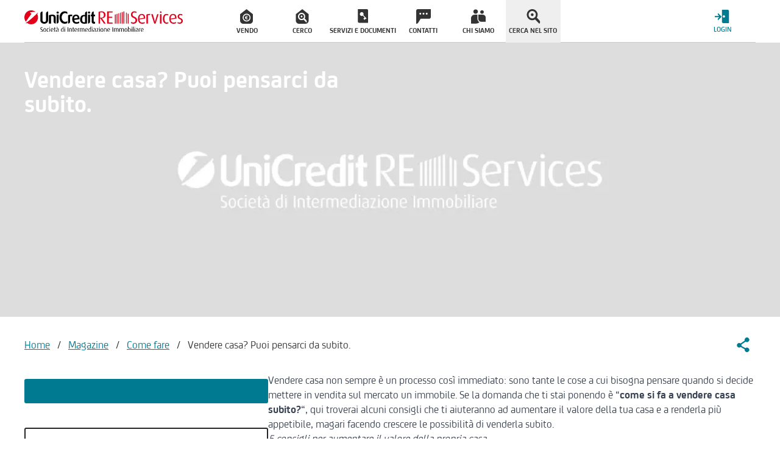

--- FILE ---
content_type: text/html; charset=utf-8
request_url: https://www.unicreditres.it/news/come-fare/vendere-casa-puoi-pensarci-da-subito/
body_size: 45624
content:
<!doctype html>
<html data-n-head-ssr lang="it" data-n-head="%7B%22lang%22:%7B%22ssr%22:%22it%22%7D%7D">
  <head >
    <meta data-n-head="ssr" charset="utf-8"><meta data-n-head="ssr" http-equiv="X-UA-Compatible" content="IE=edge"><meta data-n-head="ssr" name="viewport" content="width=device-width, initial-scale=1, minimum-scale=1"><meta data-n-head="ssr" name="theme-color" content="#e2001a"><meta data-n-head="ssr" name="mobile-web-app-capable" content="yes"><meta data-n-head="ssr" data-hid="google-site-verification" name="google-site-verification" content="pLlcoQRqymn5zEa6FwxDwk8ow9znuKO3LqwIaVmFh30"><meta data-n-head="ssr" data-hid="robots" name="robots" content="index,follow"><meta data-n-head="ssr" data-hid="sentry-trace" name="sentry-trace" content="58882d38b7bc47c09321a5afa830d128-85c5c565847e5890-0"><meta data-n-head="ssr" data-hid="sentry-baggage" name="baggage" content="sentry-environment=production,sentry-public_key=c19d8b07b2d64a4eb6617382089c8fb7,sentry-trace_id=58882d38b7bc47c09321a5afa830d128,sentry-sample_rate=1,sentry-transaction=GET%20%2Fnews%2Fcome-fare%2Fvendere-casa-puoi-pensarci-da-subito%2F,sentry-sampled=false"><meta data-n-head="ssr" data-hid="description" name="description" content="Ecco qualche suggerimento per intervenire sulla propria casa in modo economico per aumentarne il valore in vista della vendita."><meta data-n-head="ssr" data-hid="og:locale" name="og:locale" content="it_IT"><meta data-n-head="ssr" data-hid="og:type" name="og:type" content="article"><meta data-n-head="ssr" data-hid="og:title" name="og:title" content="Come Vendere Casa Subito? 5 Consigli Pratici | UniCredit RE Services"><meta data-n-head="ssr" data-hid="og:description" name="og:description" content="Ecco qualche suggerimento per intervenire sulla propria casa in modo economico per aumentarne il valore in vista della vendita."><meta data-n-head="ssr" data-hid="og:url" name="og:url" content="https://www.unicreditres.it/news/come-fare/vendere-casa-puoi-pensarci-da-subito/"><meta data-n-head="ssr" data-hid="og:site_name" name="og:site_name" content="UniCredit Re Services"><meta data-n-head="ssr" data-hid="article:published_time" name="article:published_time" content="2017-04-28T06:26:50+00:00"><meta data-n-head="ssr" data-hid="article:modified_time" name="article:modified_time" content="2024-07-15T15:20:06+00:00"><meta data-n-head="ssr" data-hid="og:image" name="og:image" content="https://www.unicreditres.it/news/app/uploads/2017/05/vendere-casa-1.jpg"><meta data-n-head="ssr" data-hid="og:image:width" name="og:image:width" content="1500"><meta data-n-head="ssr" data-hid="og:image:height" name="og:image:height" content="1000"><meta data-n-head="ssr" data-hid="og:image:type" name="og:image:type" content="image/jpeg"><meta data-n-head="ssr" data-hid="twitter:label1" name="twitter:label1" content="Scritto da"><meta data-n-head="ssr" data-hid="twitter:data1" name="twitter:data1" content="UniCredit RE Services"><meta data-n-head="ssr" data-hid="twitter:label2" name="twitter:label2" content="Tempo di lettura stimato"><meta data-n-head="ssr" data-hid="twitter:data2" name="twitter:data2" content="6"><title>Come Vendere Casa Subito? 5 Consigli Pratici | UniCredit RE Services</title><link data-n-head="ssr" rel="shortcut icon" href="/favicon.ico"><link data-n-head="ssr" rel="apple-touch-icon-precomposed" sizes="144x144" href="/assets/img/favicons/apple-touch-icon-144x144.png"><link data-n-head="ssr" rel="apple-touch-icon-precomposed" sizes="114x114" href="/assets/img/favicons/apple-touch-icon-114x114.png"><link data-n-head="ssr" rel="apple-touch-icon-precomposed" sizes="72x72" href="/assets/img/favicons/apple-touch-icon-72x72.png"><link data-n-head="ssr" rel="apple-touch-icon-precomposed" sizes="57x57" href="/assets/img/favicons/apple-touch-icon-57x57.png"><link data-n-head="ssr" rel="apple-touch-icon-precomposed" sizes="57x57" href="/assets/img/favicons/apple-touch-icon-57x57-precomposed.png"><link data-n-head="ssr" rel="apple-touch-icon-precomposed" sizes="60x60" href="/assets/img/favicons/apple-touch-icon-60x60.png"><link data-n-head="ssr" rel="apple-touch-icon-precomposed" sizes="120x120" href="/assets/img/favicons/apple-touch-icon-120x120.png"><link data-n-head="ssr" rel="apple-touch-icon-precomposed" sizes="76x76" href="/assets/img/favicons/apple-touch-icon-76x76.png"><link data-n-head="ssr" rel="apple-touch-icon-precomposed" sizes="152x152" href="/assets/img/favicons/apple-touch-icon-152x152.png"><link data-n-head="ssr" rel="apple-touch-icon-precomposed" sizes="180x180" href="/assets/img/favicons/apple-touch-icon-180x180.png"><link data-n-head="ssr" rel="apple-touch-icon-precomposed" sizes="192x192" href="/assets/img/favicons/apple-touch-icon-192x192.png"><link data-n-head="ssr" rel="apple-touch-icon-precomposed" sizes="512x512" href="/assets/img/favicons/apple-touch-icon-512x512.png"><link data-n-head="ssr" rel="apple-touch-icon-precomposed" href="/assets/img/favicons/apple-touch-icon.png"><link data-n-head="ssr" rel="apple-touch-icon-precomposed" href="/assets/img/favicons/apple-touch-icon-precomposed.png"><link data-n-head="ssr" rel="manifest" href="/manifest.json"><link data-n-head="ssr" rel="preconnect" href="http://tags.tiqcdn.com"><link data-n-head="ssr" rel="preconnect" href="https://ajax.googleapis.com"><link data-n-head="ssr" data-hid="canonical" rel="canonical" href="https://www.unicreditres.it/news/come-fare/vendere-casa-puoi-pensarci-da-subito/"><link data-n-head="ssr" rel="preload" as="image" href="https://ent.a-cdn.net/ucsc/_ipx/f_webp/assets/img/ucrs-placeholder.png" fetchpriority="high"><link data-n-head="ssr" rel="preload" as="image" href="https://ent.a-cdn.net/ucsc/_ipx/f_webp,h_450/newsimg/news/app/uploads/2017/05/vendere-casa-1.jpg" fetchpriority="high"><script data-n-head="ssr" type="application/ld+json">{"@context":"https://schema.org","@graph":[{"@type":"Article","@id":"https://www.unicreditres.it/news/come-fare/vendere-casa-puoi-pensarci-da-subito/#article","isPartOf":{"@id":"https://www.unicreditres.it/news/come-fare/vendere-casa-puoi-pensarci-da-subito/"},"author":{"name":"Redazione UniCredit RE Services","@id":"https://www.unicreditres.it/news/#/schema/person/9e21d2c0f6e49a2fa9e5f7fd07042058"},"headline":"Vendere casa? Puoi pensarci da subito.","datePublished":"2017-04-28T06:26:50+00:00","dateModified":"2024-07-15T15:20:06+00:00","mainEntityOfPage":{"@id":"https://www.unicreditres.it/news/come-fare/vendere-casa-puoi-pensarci-da-subito/"},"wordCount":899,"commentCount":0,"publisher":{"@id":"https://www.unicreditres.it/news/#organization"},"image":{"@id":"https://www.unicreditres.it/news/come-fare/vendere-casa-puoi-pensarci-da-subito/#primaryimage"},"thumbnailUrl":"https://www.unicreditres.it/news/app/uploads/2017/05/vendere-casa-1.jpg","keywords":["Vendere casa"],"articleSection":["Come fare"],"inLanguage":"it-IT","potentialAction":[{"@type":"CommentAction","name":"Comment","target":["https://www.unicreditres.it/news/come-fare/vendere-casa-puoi-pensarci-da-subito/#respond"]}]},{"@type":"WebPage","@id":"https://www.unicreditres.it/news/come-fare/vendere-casa-puoi-pensarci-da-subito/","url":"https://www.unicreditres.it/news/come-fare/vendere-casa-puoi-pensarci-da-subito/","name":"Come Vendere Casa Subito? 5 Consigli Pratici | UniCredit RE Services","isPartOf":{"@id":"https://www.unicreditres.it/news/#website"},"primaryImageOfPage":{"@id":"https://www.unicreditres.it/news/come-fare/vendere-casa-puoi-pensarci-da-subito/#primaryimage"},"image":{"@id":"https://www.unicreditres.it/news/come-fare/vendere-casa-puoi-pensarci-da-subito/#primaryimage"},"thumbnailUrl":"https://www.unicreditres.it/news/app/uploads/2017/05/vendere-casa-1.jpg","datePublished":"2017-04-28T06:26:50+00:00","dateModified":"2024-07-15T15:20:06+00:00","description":"Ecco qualche suggerimento per intervenire sulla propria casa in modo economico per aumentarne il valore in vista della vendita.","breadcrumb":{"@id":"https://www.unicreditres.it/news/come-fare/vendere-casa-puoi-pensarci-da-subito/#breadcrumb"},"inLanguage":"it-IT","potentialAction":[{"@type":"ReadAction","target":["https://www.unicreditres.it/news/come-fare/vendere-casa-puoi-pensarci-da-subito/"]}]},{"@type":"ImageObject","inLanguage":"it-IT","@id":"https://www.unicreditres.it/news/come-fare/vendere-casa-puoi-pensarci-da-subito/#primaryimage","url":"https://www.unicreditres.it/news/app/uploads/2017/05/vendere-casa-1.jpg","contentUrl":"https://www.unicreditres.it/news/app/uploads/2017/05/vendere-casa-1.jpg","width":1500,"height":1000,"caption":"Vendere Casa? Puoi pensarci da subito"},{"@type":"BreadcrumbList","@id":"https://www.unicreditres.it/news/come-fare/vendere-casa-puoi-pensarci-da-subito/#breadcrumb","itemListElement":[{"@type":"ListItem","position":1,"name":"Home","item":"https://www.unicreditres.it"},{"@type":"ListItem","position":2,"name":"Magazine","item":"https://www.unicreditres.it/news/"},{"@type":"ListItem","position":3,"name":"Come fare","item":"https://www.unicreditres.it/news/come-fare/"},{"@type":"ListItem","position":4,"name":"Vendere casa? Puoi pensarci da subito."}]},{"@type":"WebSite","@id":"https://www.unicreditres.it/news/#website","url":"https://www.unicreditres.it/news/","name":"UniCredit Re Services","description":"","publisher":{"@id":"https://www.unicreditres.it/news/#organization"},"potentialAction":[{"@type":"SearchAction","target":{"@type":"EntryPoint","urlTemplate":"https://www.unicreditres.it/news/?s={search_term_string}"},"query-input":{"@type":"PropertyValueSpecification","valueRequired":true,"valueName":"search_term_string"}}],"inLanguage":"it-IT"},{"@type":"Organization","@id":"https://www.unicreditres.it/news/#organization","name":"UniCredit RE Services","url":"https://www.unicreditres.it/news/","logo":{"@type":"ImageObject","inLanguage":"it-IT","@id":"https://www.unicreditres.it/news/#/schema/logo/image/","url":"https://www.unicreditres.it/news/app/uploads/2020/01/logo.png","contentUrl":"https://www.unicreditres.it/news/app/uploads/2020/01/logo.png","width":849,"height":135,"caption":"UniCredit RE Services"},"image":{"@id":"https://www.unicreditres.it/news/#/schema/logo/image/"}},{"@type":"Person","@id":"https://www.unicreditres.it/news/#/schema/person/9e21d2c0f6e49a2fa9e5f7fd07042058","name":"Redazione UniCredit RE Services","image":{"@type":"ImageObject","inLanguage":"it-IT","@id":"https://www.unicreditres.it/news/#/schema/person/image/","url":"https://secure.gravatar.com/avatar/6590f052cece4d98d431dc930338fffc?s=96&amp;d=mm&amp;r=g","contentUrl":"https://secure.gravatar.com/avatar/6590f052cece4d98d431dc930338fffc?s=96&amp;d=mm&amp;r=g","caption":"Redazione UniCredit RE Services"},"url":"https://www.unicreditres.it/news/author/tsw/"}]}</script><script data-n-head="ssr" type="text/javascript">var utag_data = {"site_name":"UniCredit Re Services","site_description":"","page_type":"post","post_id":1522,"post_title":"Vendere casa? Puoi pensarci da subito.","post_category":["Come fare"],"post_tags":["Vendere casa"],"post_date":"2017/04/28","user_role":"guest"}
          </script><link rel="preload" href="https://ent.a-cdn.net/ucsc/_nuxt/e01c9ff.modern.js" as="script"><link rel="preload" href="https://ent.a-cdn.net/ucsc/_nuxt/7f80a5c.modern.js" as="script"><link rel="preload" href="https://ent.a-cdn.net/ucsc/_nuxt/8f198a2.modern.js" as="script"><link rel="preload" href="https://ent.a-cdn.net/ucsc/_nuxt/66c9a54.modern.js" as="script"><link rel="preload" href="https://ent.a-cdn.net/ucsc/_nuxt/943efc7.modern.js" as="script"><link rel="preload" href="https://ent.a-cdn.net/ucsc/_nuxt/b3eacc9.modern.js" as="script"><link rel="preload" href="https://ent.a-cdn.net/ucsc/_nuxt/cf3def8.modern.js" as="script"><link rel="preload" href="https://ent.a-cdn.net/ucsc/_nuxt/e57091d.modern.js" as="script"><link rel="preload" href="https://ent.a-cdn.net/ucsc/_nuxt/229dfd4.modern.js" as="script"><link rel="preload" href="https://ent.a-cdn.net/ucsc/_nuxt/0c45796.modern.js" as="script"><link rel="preload" href="https://ent.a-cdn.net/ucsc/_nuxt/65b45ea.modern.js" as="script"><link rel="preload" href="https://ent.a-cdn.net/ucsc/_nuxt/fd4d6c0.modern.js" as="script"><link rel="preload" href="https://ent.a-cdn.net/ucsc/_nuxt/78197f7.modern.js" as="script"><link rel="preload" href="https://ent.a-cdn.net/ucsc/_nuxt/b215781.modern.js" as="script"><link rel="preload" href="https://ent.a-cdn.net/ucsc/_nuxt/2597488.modern.js" as="script"><link rel="preload" href="https://ent.a-cdn.net/ucsc/_nuxt/bae6d12.modern.js" as="script"><link rel="preload" href="https://ent.a-cdn.net/ucsc/_nuxt/eec63da.modern.js" as="script"><link rel="preload" href="https://ent.a-cdn.net/ucsc/_nuxt/8f8574f.modern.js" as="script"><link rel="preload" href="https://ent.a-cdn.net/ucsc/_nuxt/5d55811.modern.js" as="script"><link rel="preload" href="https://ent.a-cdn.net/ucsc/_nuxt/ecc4b94.modern.js" as="script"><link rel="preload" href="https://ent.a-cdn.net/ucsc/_nuxt/9ad5498.modern.js" as="script"><link rel="preload" href="https://ent.a-cdn.net/ucsc/_nuxt/4c27627.modern.js" as="script"><link rel="preload" href="https://ent.a-cdn.net/ucsc/_nuxt/03636b5.modern.js" as="script"><link rel="preload" href="https://ent.a-cdn.net/ucsc/_nuxt/dd3c186.modern.js" as="script"><link rel="preload" href="https://ent.a-cdn.net/ucsc/_nuxt/9a6b7ce.modern.js" as="script"><link rel="preload" href="https://ent.a-cdn.net/ucsc/_nuxt/57596c9.modern.js" as="script"><link rel="preload" href="https://ent.a-cdn.net/ucsc/_nuxt/a1ad345.modern.js" as="script"><link rel="preload" href="https://ent.a-cdn.net/ucsc/_nuxt/8a05790.modern.js" as="script"><link rel="preload" href="https://ent.a-cdn.net/ucsc/_nuxt/d21e70c.modern.js" as="script"><link rel="preload" href="https://ent.a-cdn.net/ucsc/_nuxt/545dce7.modern.js" as="script"><link rel="preload" href="https://ent.a-cdn.net/ucsc/_nuxt/8326575.modern.js" as="script"><link rel="preload" href="https://ent.a-cdn.net/ucsc/_nuxt/f9874db.modern.js" as="script"><link rel="preload" href="https://ent.a-cdn.net/ucsc/_nuxt/ad51ce2.modern.js" as="script"><link rel="preload" href="https://ent.a-cdn.net/ucsc/_nuxt/d18d592.modern.js" as="script"><link rel="preload" href="https://ent.a-cdn.net/ucsc/_nuxt/43ffbdf.modern.js" as="script"><link rel="preload" href="https://ent.a-cdn.net/ucsc/_nuxt/f0f5de3.modern.js" as="script"><link rel="preload" href="https://ent.a-cdn.net/ucsc/_nuxt/adfd406.modern.js" as="script"><link rel="preload" href="https://ent.a-cdn.net/ucsc/_nuxt/eb32af5.modern.js" as="script"><link rel="preload" href="https://ent.a-cdn.net/ucsc/_nuxt/61efd96.modern.js" as="script"><link rel="preload" href="https://ent.a-cdn.net/ucsc/_nuxt/b42ac07.modern.js" as="script"><link rel="preload" href="https://ent.a-cdn.net/ucsc/_nuxt/c4c83fc.modern.js" as="script"><link rel="preload" href="https://ent.a-cdn.net/ucsc/_nuxt/4a0427f.modern.js" as="script"><link rel="preload" href="https://ent.a-cdn.net/ucsc/_nuxt/3f7ff92.modern.js" as="script"><link rel="preload" href="https://ent.a-cdn.net/ucsc/_nuxt/196c470.modern.js" as="script"><link rel="preload" href="https://ent.a-cdn.net/ucsc/_nuxt/4dae91e.modern.js" as="script"><link rel="preload" href="https://ent.a-cdn.net/ucsc/_nuxt/a10ac0e.modern.js" as="script"><link rel="preload" href="https://ent.a-cdn.net/ucsc/_nuxt/d17f056.modern.js" as="script"><link rel="preload" href="https://ent.a-cdn.net/ucsc/_nuxt/ec5ee4b.modern.js" as="script"><link rel="preload" href="https://ent.a-cdn.net/ucsc/_nuxt/b73f606.modern.js" as="script"><link rel="preload" href="https://ent.a-cdn.net/ucsc/_nuxt/cfb1c38.modern.js" as="script"><link rel="preload" href="https://ent.a-cdn.net/ucsc/_nuxt/f248087.modern.js" as="script"><link rel="preload" href="https://ent.a-cdn.net/ucsc/_nuxt/739a71c.modern.js" as="script"><link rel="preload" href="https://ent.a-cdn.net/ucsc/_nuxt/255ccc8.modern.js" as="script"><link rel="preload" href="https://ent.a-cdn.net/ucsc/_nuxt/c1eeea9.modern.js" as="script"><link rel="preload" href="https://ent.a-cdn.net/ucsc/_nuxt/e24b616.modern.js" as="script"><style data-vue-ssr-id="0ea175a6:0 dea7ce24:0 9a7fe174:0 d7cfb2f4:0 75044e7c:0 c3ceb4f4:0 17bc9ac2:0 15f0552d:0 2fb3ffe7:0 9efe1a28:0 61c38364:0 d3b14748:0 21a11dee:0 2764e2e2:0 452b3279:0 76689dea:0 4027fd4c:0">@font-face{font-display:swap;font-family:"UniCredit";font-style:normal;font-weight:300;src:url(/assets/fonts/UniCredit-Light.eot),url(/assets/fonts/UniCredit-Light.eot?#iefix) format("embedded-opentype"),url(/assets/fonts/UniCredit-Light.woff) format("woff"),url(/assets/fonts/UniCredit-Light.ttf) format("truetype")}@font-face{font-display:swap;font-family:"UniCredit";font-style:normal;font-weight:400;src:url(/assets/fonts/UniCredit-Regular.eot),url(/assets/fonts/UniCredit-Regular.eot?#iefix) format("embedded-opentype"),url(/assets/fonts/UniCredit-Regular.woff) format("woff"),url(/assets/fonts/UniCredit-Regular.ttf) format("truetype")}@font-face{font-display:swap;font-family:"UniCredit";font-style:normal;font-weight:500;src:url(/assets/fonts/UniCredit-Medium.eot),url(/assets/fonts/UniCredit-Medium.eot?#iefix) format("embedded-opentype"),url(/assets/fonts/UniCredit-Medium.woff) format("woff"),url(/assets/fonts/UniCredit-Medium.ttf) format("truetype")}@font-face{font-display:swap;font-family:"UniCredit";font-style:normal;font-weight:700;src:url(/assets/fonts/UniCredit-Bold.eot),url(/assets/fonts/UniCredit-Bold.eot?#iefix) format("embedded-opentype"),url(/assets/fonts/UniCredit-Bold.woff) format("woff"),url(/assets/fonts/UniCredit-Bold.ttf) format("truetype")}
@font-face{font-family:"swiper-icons";font-style:normal;font-weight:400;src:url("data:application/font-woff;charset=utf-8;base64, [base64]//wADZ2x5ZgAAAywAAADMAAAD2MHtryVoZWFkAAABbAAAADAAAAA2E2+eoWhoZWEAAAGcAAAAHwAAACQC9gDzaG10eAAAAigAAAAZAAAArgJkABFsb2NhAAAC0AAAAFoAAABaFQAUGG1heHAAAAG8AAAAHwAAACAAcABAbmFtZQAAA/gAAAE5AAACXvFdBwlwb3N0AAAFNAAAAGIAAACE5s74hXjaY2BkYGAAYpf5Hu/j+W2+MnAzMYDAzaX6QjD6/4//Bxj5GA8AuRwMYGkAPywL13jaY2BkYGA88P8Agx4j+/8fQDYfA1AEBWgDAIB2BOoAeNpjYGRgYNBh4GdgYgABEMnIABJzYNADCQAACWgAsQB42mNgYfzCOIGBlYGB0YcxjYGBwR1Kf2WQZGhhYGBiYGVmgAFGBiQQkOaawtDAoMBQxXjg/wEGPcYDDA4wNUA2CCgwsAAAO4EL6gAAeNpj2M0gyAACqxgGNWBkZ2D4/wMA+xkDdgAAAHjaY2BgYGaAYBkGRgYQiAHyGMF8FgYHIM3DwMHABGQrMOgyWDLEM1T9/w8UBfEMgLzE////P/5//f/V/xv+r4eaAAeMbAxwIUYmIMHEgKYAYjUcsDAwsLKxc3BycfPw8jEQA/[base64]/uznmfPFBNODM2K7MTQ45YEAZqGP81AmGGcF3iPqOop0r1SPTaTbVkfUe4HXj97wYE+yNwWYxwWu4v1ugWHgo3S1XdZEVqWM7ET0cfnLGxWfkgR42o2PvWrDMBSFj/IHLaF0zKjRgdiVMwScNRAoWUoH78Y2icB/yIY09An6AH2Bdu/UB+yxopYshQiEvnvu0dURgDt8QeC8PDw7Fpji3fEA4z/PEJ6YOB5hKh4dj3EvXhxPqH/SKUY3rJ7srZ4FZnh1PMAtPhwP6fl2PMJMPDgeQ4rY8YT6Gzao0eAEA409DuggmTnFnOcSCiEiLMgxCiTI6Cq5DZUd3Qmp10vO0LaLTd2cjN4fOumlc7lUYbSQcZFkutRG7g6JKZKy0RmdLY680CDnEJ+UMkpFFe1RN7nxdVpXrC4aTtnaurOnYercZg2YVmLN/d/gczfEimrE/fs/bOuq29Zmn8tloORaXgZgGa78yO9/cnXm2BpaGvq25Dv9S4E9+5SIc9PqupJKhYFSSl47+Qcr1mYNAAAAeNptw0cKwkAAAMDZJA8Q7OUJvkLsPfZ6zFVERPy8qHh2YER+3i/BP83vIBLLySsoKimrqKqpa2hp6+jq6RsYGhmbmJqZSy0sraxtbO3sHRydnEMU4uR6yx7JJXveP7WrDycAAAAAAAH//wACeNpjYGRgYOABYhkgZgJCZgZNBkYGLQZtIJsFLMYAAAw3ALgAeNolizEKgDAQBCchRbC2sFER0YD6qVQiBCv/H9ezGI6Z5XBAw8CBK/m5iQQVauVbXLnOrMZv2oLdKFa8Pjuru2hJzGabmOSLzNMzvutpB3N42mNgZGBg4GKQYzBhYMxJLMlj4GBgAYow/P/PAJJhLM6sSoWKfWCAAwDAjgbRAAB42mNgYGBkAIIbCZo5IPrmUn0hGA0AO8EFTQAA")}:root{--swiper-theme-color:#007aff}:host{display:block;margin-left:auto;margin-right:auto;position:relative;z-index:1}.swiper{display:block;list-style:none;margin-left:auto;margin-right:auto;overflow:hidden;padding:0;position:relative;z-index:1}.swiper-vertical>.swiper-wrapper{flex-direction:column}.swiper-wrapper{box-sizing:content-box;display:flex;height:100%;position:relative;transition-property:transform;transition-timing-function:ease;transition-timing-function:var(--swiper-wrapper-transition-timing-function,initial);width:100%;z-index:1}.swiper-android .swiper-slide,.swiper-ios .swiper-slide,.swiper-wrapper{transform:translateZ(0)}.swiper-horizontal{touch-action:pan-y}.swiper-vertical{touch-action:pan-x}.swiper-slide{display:block;flex-shrink:0;height:100%;position:relative;transition-property:transform;width:100%}.swiper-slide-invisible-blank{visibility:hidden}.swiper-autoheight,.swiper-autoheight .swiper-slide{height:auto}.swiper-autoheight .swiper-wrapper{align-items:flex-start;transition-property:transform,height}.swiper-backface-hidden .swiper-slide{backface-visibility:hidden;transform:translateZ(0)}.swiper-3d.swiper-css-mode .swiper-wrapper{perspective:1200px}.swiper-3d .swiper-wrapper{transform-style:preserve-3d}.swiper-3d{perspective:1200px}.swiper-3d .swiper-cube-shadow,.swiper-3d .swiper-slide{transform-style:preserve-3d}.swiper-css-mode>.swiper-wrapper{overflow:auto;scrollbar-width:none;-ms-overflow-style:none}.swiper-css-mode>.swiper-wrapper::-webkit-scrollbar{display:none}.swiper-css-mode>.swiper-wrapper>.swiper-slide{scroll-snap-align:start start}.swiper-css-mode.swiper-horizontal>.swiper-wrapper{scroll-snap-type:x mandatory}.swiper-css-mode.swiper-vertical>.swiper-wrapper{scroll-snap-type:y mandatory}.swiper-css-mode.swiper-free-mode>.swiper-wrapper{scroll-snap-type:none}.swiper-css-mode.swiper-free-mode>.swiper-wrapper>.swiper-slide{scroll-snap-align:none}.swiper-css-mode.swiper-centered>.swiper-wrapper:before{content:"";flex-shrink:0;order:9999}.swiper-css-mode.swiper-centered>.swiper-wrapper>.swiper-slide{scroll-snap-align:center center;scroll-snap-stop:always}.swiper-css-mode.swiper-centered.swiper-horizontal>.swiper-wrapper>.swiper-slide:first-child{margin-left:var(--swiper-centered-offset-before)}.swiper-css-mode.swiper-centered.swiper-horizontal>.swiper-wrapper:before{height:100%;min-height:1px;width:var(--swiper-centered-offset-after)}.swiper-css-mode.swiper-centered.swiper-vertical>.swiper-wrapper>.swiper-slide:first-child{margin-top:var(--swiper-centered-offset-before)}.swiper-css-mode.swiper-centered.swiper-vertical>.swiper-wrapper:before{height:var(--swiper-centered-offset-after);min-width:1px;width:100%}.swiper-3d .swiper-slide-shadow,.swiper-3d .swiper-slide-shadow-bottom,.swiper-3d .swiper-slide-shadow-left,.swiper-3d .swiper-slide-shadow-right,.swiper-3d .swiper-slide-shadow-top{height:100%;left:0;pointer-events:none;position:absolute;top:0;width:100%;z-index:10}.swiper-3d .swiper-slide-shadow{background:rgba(0,0,0,.15)}.swiper-3d .swiper-slide-shadow-left{background-image:linear-gradient(270deg,rgba(0,0,0,.5),transparent)}.swiper-3d .swiper-slide-shadow-right{background-image:linear-gradient(90deg,rgba(0,0,0,.5),transparent)}.swiper-3d .swiper-slide-shadow-top{background-image:linear-gradient(0deg,rgba(0,0,0,.5),transparent)}.swiper-3d .swiper-slide-shadow-bottom{background-image:linear-gradient(180deg,rgba(0,0,0,.5),transparent)}.swiper-lazy-preloader{border:4px solid #007aff;border:4px solid var(--swiper-preloader-color,var(--swiper-theme-color));border-radius:50%;border-top:4px solid transparent;box-sizing:border-box;height:42px;left:50%;margin-left:-21px;margin-top:-21px;position:absolute;top:50%;transform-origin:50%;width:42px;z-index:10}.swiper-watch-progress .swiper-slide-visible .swiper-lazy-preloader,.swiper:not(.swiper-watch-progress) .swiper-lazy-preloader{animation:swiper-preloader-spin 1s linear infinite}.swiper-lazy-preloader-white{--swiper-preloader-color:#fff}.swiper-lazy-preloader-black{--swiper-preloader-color:#000}@keyframes swiper-preloader-spin{0%{transform:rotate(0deg)}to{transform:rotate(1turn)}}
.swiper-pagination{position:absolute;text-align:center;transform:translateZ(0);transition:opacity .3s;z-index:10}.swiper-pagination.swiper-pagination-hidden{opacity:0}.swiper-pagination-disabled>.swiper-pagination,.swiper-pagination.swiper-pagination-disabled{display:none!important}.swiper-horizontal>.swiper-pagination-bullets,.swiper-pagination-bullets.swiper-pagination-horizontal,.swiper-pagination-custom,.swiper-pagination-fraction{bottom:8px;bottom:var(--swiper-pagination-bottom,8px);left:0;top:auto;top:var(--swiper-pagination-top,auto);width:100%}.swiper-pagination-bullets-dynamic{font-size:0;overflow:hidden}.swiper-pagination-bullets-dynamic .swiper-pagination-bullet{position:relative;transform:scale(.33)}.swiper-pagination-bullets-dynamic .swiper-pagination-bullet-active,.swiper-pagination-bullets-dynamic .swiper-pagination-bullet-active-main{transform:scale(1)}.swiper-pagination-bullets-dynamic .swiper-pagination-bullet-active-prev{transform:scale(.66)}.swiper-pagination-bullets-dynamic .swiper-pagination-bullet-active-prev-prev{transform:scale(.33)}.swiper-pagination-bullets-dynamic .swiper-pagination-bullet-active-next{transform:scale(.66)}.swiper-pagination-bullets-dynamic .swiper-pagination-bullet-active-next-next{transform:scale(.33)}.swiper-pagination-bullet{background:#000;background:var(--swiper-pagination-bullet-inactive-color,#000);border-radius:50%;border-radius:var(--swiper-pagination-bullet-border-radius,50%);display:inline-block;height:8px;height:var(--swiper-pagination-bullet-height,var(--swiper-pagination-bullet-size,8px));opacity:.2;opacity:var(--swiper-pagination-bullet-inactive-opacity,.2);width:8px;width:var(--swiper-pagination-bullet-width,var(--swiper-pagination-bullet-size,8px))}button.swiper-pagination-bullet{-webkit-appearance:none;-moz-appearance:none;appearance:none;border:none;box-shadow:none;margin:0;padding:0}.swiper-pagination-clickable .swiper-pagination-bullet{cursor:pointer}.swiper-pagination-bullet:only-child{display:none!important}.swiper-pagination-bullet-active{background:var(--swiper-pagination-color,var(--swiper-theme-color));opacity:1;opacity:var(--swiper-pagination-bullet-opacity,1)}.swiper-pagination-vertical.swiper-pagination-bullets,.swiper-vertical>.swiper-pagination-bullets{left:auto;left:var(--swiper-pagination-left,auto);right:8px;right:var(--swiper-pagination-right,8px);top:50%;transform:translate3d(0,-50%,0)}.swiper-pagination-vertical.swiper-pagination-bullets .swiper-pagination-bullet,.swiper-vertical>.swiper-pagination-bullets .swiper-pagination-bullet{display:block;margin:6px 0;margin:var(--swiper-pagination-bullet-vertical-gap,6px) 0}.swiper-pagination-vertical.swiper-pagination-bullets.swiper-pagination-bullets-dynamic,.swiper-vertical>.swiper-pagination-bullets.swiper-pagination-bullets-dynamic{top:50%;transform:translateY(-50%);width:8px}.swiper-pagination-vertical.swiper-pagination-bullets.swiper-pagination-bullets-dynamic .swiper-pagination-bullet,.swiper-vertical>.swiper-pagination-bullets.swiper-pagination-bullets-dynamic .swiper-pagination-bullet{display:inline-block;transition:transform .2s,top .2s}.swiper-horizontal>.swiper-pagination-bullets .swiper-pagination-bullet,.swiper-pagination-horizontal.swiper-pagination-bullets .swiper-pagination-bullet{margin:0 4px;margin:0 var(--swiper-pagination-bullet-horizontal-gap,4px)}.swiper-horizontal>.swiper-pagination-bullets.swiper-pagination-bullets-dynamic,.swiper-pagination-horizontal.swiper-pagination-bullets.swiper-pagination-bullets-dynamic{left:50%;transform:translateX(-50%);white-space:nowrap}.swiper-horizontal>.swiper-pagination-bullets.swiper-pagination-bullets-dynamic .swiper-pagination-bullet,.swiper-pagination-horizontal.swiper-pagination-bullets.swiper-pagination-bullets-dynamic .swiper-pagination-bullet{transition:transform .2s,left .2s}.swiper-horizontal.swiper-rtl>.swiper-pagination-bullets-dynamic .swiper-pagination-bullet{transition:transform .2s,right .2s}.swiper-pagination-fraction{color:inherit;color:var(--swiper-pagination-fraction-color,inherit)}.swiper-pagination-progressbar{background:rgba(0,0,0,.25);background:var(--swiper-pagination-progressbar-bg-color,rgba(0,0,0,.25));position:absolute}.swiper-pagination-progressbar .swiper-pagination-progressbar-fill{background:var(--swiper-pagination-color,var(--swiper-theme-color));height:100%;left:0;position:absolute;top:0;transform:scale(0);transform-origin:left top;width:100%}.swiper-rtl .swiper-pagination-progressbar .swiper-pagination-progressbar-fill{transform-origin:right top}.swiper-horizontal>.swiper-pagination-progressbar,.swiper-pagination-progressbar.swiper-pagination-horizontal,.swiper-pagination-progressbar.swiper-pagination-vertical.swiper-pagination-progressbar-opposite,.swiper-vertical>.swiper-pagination-progressbar.swiper-pagination-progressbar-opposite{height:4px;height:var(--swiper-pagination-progressbar-size,4px);left:0;top:0;width:100%}.swiper-horizontal>.swiper-pagination-progressbar.swiper-pagination-progressbar-opposite,.swiper-pagination-progressbar.swiper-pagination-horizontal.swiper-pagination-progressbar-opposite,.swiper-pagination-progressbar.swiper-pagination-vertical,.swiper-vertical>.swiper-pagination-progressbar{height:100%;left:0;top:0;width:4px;width:var(--swiper-pagination-progressbar-size,4px)}.swiper-pagination-lock{display:none}
:root{--swiper-navigation-size:44px}.swiper-button-next,.swiper-button-prev{align-items:center;color:var(--swiper-navigation-color,var(--swiper-theme-color));cursor:pointer;display:flex;height:44px;height:var(--swiper-navigation-size);justify-content:center;margin-top:-22px;margin-top:calc(0px - var(--swiper-navigation-size)/2);position:absolute;top:50%;top:var(--swiper-navigation-top-offset,50%);width:27px;width:calc(var(--swiper-navigation-size)/44*27);z-index:10}.swiper-button-next.swiper-button-disabled,.swiper-button-prev.swiper-button-disabled{cursor:auto;opacity:.35;pointer-events:none}.swiper-button-next.swiper-button-hidden,.swiper-button-prev.swiper-button-hidden{cursor:auto;opacity:0;pointer-events:none}.swiper-navigation-disabled .swiper-button-next,.swiper-navigation-disabled .swiper-button-prev{display:none!important}.swiper-button-next svg,.swiper-button-prev svg{height:100%;-o-object-fit:contain;object-fit:contain;transform-origin:center;width:100%}.swiper-rtl .swiper-button-next svg,.swiper-rtl .swiper-button-prev svg{transform:rotate(180deg)}.swiper-button-prev,.swiper-rtl .swiper-button-next{left:10px;left:var(--swiper-navigation-sides-offset,10px);right:auto}.swiper-button-lock{display:none}.swiper-button-next:after,.swiper-button-prev:after{font-family:swiper-icons;font-size:44px;font-size:var(--swiper-navigation-size);font-variant:normal;letter-spacing:0;line-height:1;text-transform:none!important}.swiper-button-prev:after,.swiper-rtl .swiper-button-next:after{content:"prev"}.swiper-button-next,.swiper-rtl .swiper-button-prev{left:auto;right:10px;right:var(--swiper-navigation-sides-offset,10px)}.swiper-button-next:after,.swiper-rtl .swiper-button-prev:after{content:"next"}
.swiper-virtual .swiper-slide{-webkit-backface-visibility:hidden;transform:translateZ(0)}.swiper-virtual.swiper-css-mode .swiper-wrapper:after{content:"";left:0;pointer-events:none;position:absolute;top:0}.swiper-virtual.swiper-css-mode.swiper-horizontal .swiper-wrapper:after{height:1px;width:var(--swiper-virtual-size)}.swiper-virtual.swiper-css-mode.swiper-vertical .swiper-wrapper:after{height:var(--swiper-virtual-size);width:1px}
:root{--y-video-background-color:#000;--y-video-button-width:68px;--y-video-button-height:48px;--y-video-button-padding:0;--y-video-button-border-width:0;--y-video-button-background-color:transparent;--y-video-button-fill:#212121;--y-video-button-fill-opacity:0.8;--y-video-button-active-fill:red;--y-video-button-active-fill-opacity:1;--y-video-button-icon-fill:#fff}.y-video{background-color:#000;background-color:var(--y-video-background-color,#000);cursor:pointer}.y-video__inner{position:relative}.y-video__embed,.y-video__media{border-width:0;height:100%;left:0;position:absolute;top:0;width:100%}.y-video__media--type--img{-o-object-fit:cover;object-fit:cover}.y-video__button{background-color:transparent;background-color:var(--y-video-button-background-color,transparent);border-width:0;border-width:var(--y-video-button-border-width,0);cursor:pointer;height:48px;height:var(--y-video-button-height,48px);left:50%;padding:0;padding:var(--y-video-button-padding,0);position:absolute;top:50%;transform:translate(-50%,-50%);width:68px;width:var(--y-video-button-width,68px)}.y-video__button-shape{fill:#212121;fill:var(--y-video-button-fill,#212121);fill-opacity:.8;fill-opacity:var(--y-video-button-fill-opacity,.8)}.y-video__button-icon{fill:#fff;fill:var(--y-video-button-icon-fill,#fff)}.y-video__button:focus{outline:0}.y-video:hover .y-video__button-shape,.y-video__button:focus .y-video__button-shape{fill:red;fill:var(--y-video-button-active-fill,red);fill-opacity:1;fill-opacity:var(--y-video-button-active-fill-opacity,1)}
/*! tailwindcss v3.4.3 | MIT License | https://tailwindcss.com*/*,:after,:before{border:0 solid;box-sizing:border-box}:after,:before{--tw-content:""}:host,html{line-height:1.5;-webkit-text-size-adjust:100%;font-family:Arial,sans-serif;font-feature-settings:normal;font-variation-settings:normal;-moz-tab-size:4;-o-tab-size:4;tab-size:4;-webkit-tap-highlight-color:transparent}body{line-height:inherit;margin:0}hr{border-top-width:1px;color:inherit;height:0}abbr:where([title]){text-decoration:underline;-webkit-text-decoration:underline dotted;text-decoration:underline dotted}h1,h2,h3,h4,h5,h6{font-size:inherit;font-weight:inherit}a{color:inherit;text-decoration:inherit}b,strong{font-weight:bolder}code,kbd,pre,samp{font-family:UniCredit,Arial,sans-serif;font-feature-settings:normal;font-size:1em;font-variation-settings:normal}small{font-size:80%}sub,sup{font-size:75%;line-height:0;position:relative;vertical-align:baseline}sub{bottom:-.25em}sup{top:-.5em}table{border-collapse:collapse;border-color:inherit;text-indent:0}button,input,optgroup,select,textarea{color:inherit;font-family:inherit;font-feature-settings:inherit;font-size:100%;font-variation-settings:inherit;font-weight:inherit;letter-spacing:inherit;line-height:inherit;margin:0;padding:0}button,select{text-transform:none}button,input:where([type=button]),input:where([type=reset]),input:where([type=submit]){-webkit-appearance:button;background-color:transparent;background-image:none}:-moz-focusring{outline:auto}:-moz-ui-invalid{box-shadow:none}progress{vertical-align:baseline}::-webkit-inner-spin-button,::-webkit-outer-spin-button{height:auto}[type=search]{-webkit-appearance:textfield;outline-offset:-2px}::-webkit-search-decoration{-webkit-appearance:none}::-webkit-file-upload-button{-webkit-appearance:button;font:inherit}summary{display:list-item}blockquote,dd,dl,figure,h1,h2,h3,h4,h5,h6,hr,p,pre{margin:0}fieldset{margin:0}fieldset,legend{padding:0}menu,ol,ul{list-style:none;margin:0;padding:0}dialog{padding:0}textarea{resize:vertical}input::-moz-placeholder,textarea::-moz-placeholder{color:#9ca3af;opacity:1}input::placeholder,textarea::placeholder{color:#9ca3af;opacity:1}[role=button],button{cursor:pointer}:disabled{cursor:default}audio,canvas,embed,iframe,img,object,svg,video{display:block;vertical-align:middle}img,video{height:auto;max-width:100%}[hidden]{display:none}html{font-size:10px;line-height:10px;-webkit-font-smoothing:antialiased;-moz-osx-font-smoothing:grayscale}body{font-family:UniCredit,Arial,sans-serif;font-size:1.8rem;line-height:2.4rem}.h1{font-size:3.5rem;font-weight:300;line-height:4.2rem}@media (min-width:769px){.h1{font-size:5rem;line-height:5rem}}.h2{font-size:2.5rem;font-weight:300;line-height:2.8rem}@media (min-width:769px){.h2{font-size:3.6rem;line-height:3.8rem}}.headline{font-size:4rem;font-weight:400;line-height:4rem}.section-title{font-size:3.5rem;font-weight:700;line-height:3.5rem}.section-headline{font-size:3rem;font-weight:700;line-height:3rem}.paragraph{font-size:2rem;font-weight:700;line-height:2rem;text-transform:uppercase}.subtitle{font-weight:700}.abstract,.subtitle{font-size:1.8rem;line-height:2.2rem}.body{font-size:1.8rem;line-height:2.4rem}.\!label,.label{font-size:1.4rem;font-weight:700;line-height:1.4rem;text-transform:uppercase}.disclaimer{font-size:1.1rem;line-height:1.1rem}.ucrs-list{list-style-position:inside;list-style-type:disc;padding-left:2.5rem}.ucrs-list--outside{list-style-position:outside;padding-left:1.8rem}body{--tw-text-opacity:1;color:#333;color:rgba(51,51,51,var(--tw-text-opacity))}*,:after,:before{--tw-border-spacing-x:0;--tw-border-spacing-y:0;--tw-translate-x:0;--tw-translate-y:0;--tw-rotate:0;--tw-skew-x:0;--tw-skew-y:0;--tw-scale-x:1;--tw-scale-y:1;--tw-pan-x: ;--tw-pan-y: ;--tw-pinch-zoom: ;--tw-scroll-snap-strictness:proximity;--tw-gradient-from-position: ;--tw-gradient-via-position: ;--tw-gradient-to-position: ;--tw-ordinal: ;--tw-slashed-zero: ;--tw-numeric-figure: ;--tw-numeric-spacing: ;--tw-numeric-fraction: ;--tw-ring-inset: ;--tw-ring-offset-width:0px;--tw-ring-offset-color:#fff;--tw-ring-color:rgba(59,130,246,.5);--tw-ring-offset-shadow:0 0 transparent;--tw-ring-shadow:0 0 transparent;--tw-shadow:0 0 transparent;--tw-shadow-colored:0 0 transparent;--tw-blur: ;--tw-brightness: ;--tw-contrast: ;--tw-grayscale: ;--tw-hue-rotate: ;--tw-invert: ;--tw-saturate: ;--tw-sepia: ;--tw-drop-shadow: ;--tw-backdrop-blur: ;--tw-backdrop-brightness: ;--tw-backdrop-contrast: ;--tw-backdrop-grayscale: ;--tw-backdrop-hue-rotate: ;--tw-backdrop-invert: ;--tw-backdrop-opacity: ;--tw-backdrop-saturate: ;--tw-backdrop-sepia: ;--tw-contain-size: ;--tw-contain-layout: ;--tw-contain-paint: ;--tw-contain-style: }::backdrop{--tw-border-spacing-x:0;--tw-border-spacing-y:0;--tw-translate-x:0;--tw-translate-y:0;--tw-rotate:0;--tw-skew-x:0;--tw-skew-y:0;--tw-scale-x:1;--tw-scale-y:1;--tw-pan-x: ;--tw-pan-y: ;--tw-pinch-zoom: ;--tw-scroll-snap-strictness:proximity;--tw-gradient-from-position: ;--tw-gradient-via-position: ;--tw-gradient-to-position: ;--tw-ordinal: ;--tw-slashed-zero: ;--tw-numeric-figure: ;--tw-numeric-spacing: ;--tw-numeric-fraction: ;--tw-ring-inset: ;--tw-ring-offset-width:0px;--tw-ring-offset-color:#fff;--tw-ring-color:rgba(59,130,246,.5);--tw-ring-offset-shadow:0 0 transparent;--tw-ring-shadow:0 0 transparent;--tw-shadow:0 0 transparent;--tw-shadow-colored:0 0 transparent;--tw-blur: ;--tw-brightness: ;--tw-contrast: ;--tw-grayscale: ;--tw-hue-rotate: ;--tw-invert: ;--tw-saturate: ;--tw-sepia: ;--tw-drop-shadow: ;--tw-backdrop-blur: ;--tw-backdrop-brightness: ;--tw-backdrop-contrast: ;--tw-backdrop-grayscale: ;--tw-backdrop-hue-rotate: ;--tw-backdrop-invert: ;--tw-backdrop-opacity: ;--tw-backdrop-saturate: ;--tw-backdrop-sepia: ;--tw-contain-size: ;--tw-contain-layout: ;--tw-contain-paint: ;--tw-contain-style: }html{overflow:visible;overflow:initial}body{min-height:100%;text-overflow:ellipsis;word-wrap:break-word;overflow-x:hidden}.o-noscroll{overflow-y:hidden}@media (min-width:1024px){.ucrs-main{min-height:calc(100vh - 69.2rem)}}:focus-visible,[tabindex="0"]:focus-visible{outline:2px solid transparent;outline-offset:2px;--tw-ring-offset-shadow:var(--tw-ring-inset) 0 0 0 var(--tw-ring-offset-width) var(--tw-ring-offset-color);--tw-ring-shadow:var(--tw-ring-inset) 0 0 0 calc(2px + var(--tw-ring-offset-width)) var(--tw-ring-color);box-shadow:var(--tw-ring-offset-shadow),var(--tw-ring-shadow),0 0 transparent;box-shadow:var(--tw-ring-offset-shadow),var(--tw-ring-shadow),var(--tw-shadow,0 0 transparent);--tw-ring-opacity:1;--tw-ring-color:rgba(0,122,145,var(--tw-ring-opacity));--tw-ring-offset-width:2px}label:focus-visible{outline:2px solid transparent;outline-offset:2px;--tw-ring-offset-shadow:var(--tw-ring-inset) 0 0 0 var(--tw-ring-offset-width) var(--tw-ring-offset-color);--tw-ring-shadow:var(--tw-ring-inset) 0 0 0 calc(var(--tw-ring-offset-width)) var(--tw-ring-color);box-shadow:var(--tw-ring-offset-shadow),var(--tw-ring-shadow),0 0 transparent;box-shadow:var(--tw-ring-offset-shadow),var(--tw-ring-shadow),var(--tw-shadow,0 0 transparent)}.\!container{margin-left:auto!important;margin-right:auto!important;padding-left:1.5rem!important;padding-right:1.5rem!important;width:100%!important}.container{margin-left:auto;margin-right:auto;padding-left:1.5rem;padding-right:1.5rem;width:100%}@media (min-width:100%){.\!container{max-width:100%!important}.container{max-width:100%}}@media (min-width:1024px){.\!container{max-width:1024px!important;padding-left:4rem!important;padding-right:4rem!important}.container{max-width:1024px;padding-left:4rem;padding-right:4rem}}@media (min-width:1280px){.\!container{max-width:1280px!important}.container{max-width:1280px}}.prose{color:var(--tw-prose-body);max-width:65ch}.prose :where(p):not(:where([class~=not-prose],[class~=not-prose] *)){margin-bottom:1.3888889em;margin-top:1.3888889em}.prose :where([class~=lead]):not(:where([class~=not-prose],[class~=not-prose] *)){color:var(--tw-prose-lead);font-size:1.25em;line-height:1.6;margin-bottom:1.2em;margin-top:1.2em}.prose :where(a):not(:where([class~=not-prose],[class~=not-prose] *)) color{-d-e-f-a-u-l-t:#007a91;light:#00a2c2;dark:#006375;listing:#296173}.prose :where(a):not(:where([class~=not-prose],[class~=not-prose] *)){font-weight:400;-webkit-text-decoration:underline;text-decoration:underline}.prose :where(a):not(:where([class~=not-prose],[class~=not-prose] *)):hover{color:#006375}.prose :where(strong):not(:where([class~=not-prose],[class~=not-prose] *)){color:var(--tw-prose-bold);font-weight:600}.prose :where(a strong):not(:where([class~=not-prose],[class~=not-prose] *)){color:inherit}.prose :where(blockquote strong):not(:where([class~=not-prose],[class~=not-prose] *)){color:inherit}.prose :where(thead th strong):not(:where([class~=not-prose],[class~=not-prose] *)){color:inherit}.prose :where(ol):not(:where([class~=not-prose],[class~=not-prose] *)){list-style-type:decimal;margin-bottom:1.25em;margin-top:1.25em;padding-left:1.625em}.prose :where(ol[type=A]):not(:where([class~=not-prose],[class~=not-prose] *)){list-style-type:upper-alpha}.prose :where(ol[type=a]):not(:where([class~=not-prose],[class~=not-prose] *)){list-style-type:lower-alpha}.prose :where(ol[type=A s]):not(:where([class~=not-prose],[class~=not-prose] *)){list-style-type:upper-alpha}.prose :where(ol[type=a s]):not(:where([class~=not-prose],[class~=not-prose] *)){list-style-type:lower-alpha}.prose :where(ol[type=I]):not(:where([class~=not-prose],[class~=not-prose] *)){list-style-type:upper-roman}.prose :where(ol[type=i]):not(:where([class~=not-prose],[class~=not-prose] *)){list-style-type:lower-roman}.prose :where(ol[type=I s]):not(:where([class~=not-prose],[class~=not-prose] *)){list-style-type:upper-roman}.prose :where(ol[type=i s]):not(:where([class~=not-prose],[class~=not-prose] *)){list-style-type:lower-roman}.prose :where(ol[type="1"]):not(:where([class~=not-prose],[class~=not-prose] *)){list-style-type:decimal}.prose :where(ul):not(:where([class~=not-prose],[class~=not-prose] *)){list-style-type:disc;margin-bottom:1.25em;margin-top:1.25em;padding-left:1.625em}.prose :where(ol>li):not(:where([class~=not-prose],[class~=not-prose] *))::marker{color:var(--tw-prose-counters);font-weight:400}.prose :where(ul>li):not(:where([class~=not-prose],[class~=not-prose] *))::marker{color:var(--tw-prose-bullets)}.prose :where(dt):not(:where([class~=not-prose],[class~=not-prose] *)){color:var(--tw-prose-headings);font-weight:600;margin-top:1.25em}.prose :where(hr):not(:where([class~=not-prose],[class~=not-prose] *)){border-color:var(--tw-prose-hr);border-top-width:1px;margin-bottom:3em;margin-top:3em}.prose :where(blockquote):not(:where([class~=not-prose],[class~=not-prose] *)){border-left-color:var(--tw-prose-quote-borders);border-left-width:.25rem;color:var(--tw-prose-quotes);font-style:italic;font-weight:500;margin-bottom:1.6em;margin-top:1.6em;padding-left:1em;quotes:"\201C""\201D""\2018""\2019"}.prose :where(blockquote p:first-of-type):not(:where([class~=not-prose],[class~=not-prose] *)):before{content:open-quote}.prose :where(blockquote p:last-of-type):not(:where([class~=not-prose],[class~=not-prose] *)):after{content:close-quote}.prose :where(h1):not(:where([class~=not-prose],[class~=not-prose] *)){color:var(--tw-prose-headings);font-size:2.25em;font-weight:800;line-height:1.1111111;margin-bottom:.8888889em;margin-top:0}.prose :where(h1 strong):not(:where([class~=not-prose],[class~=not-prose] *)){color:inherit;font-weight:900}.prose :where(h2):not(:where([class~=not-prose],[class~=not-prose] *)){color:var(--tw-prose-headings);font-size:1.5em;font-weight:700;line-height:1.3333333;margin-bottom:1em;margin-top:2em}.prose :where(h2 strong):not(:where([class~=not-prose],[class~=not-prose] *)){color:inherit;font-weight:800}.prose :where(h3):not(:where([class~=not-prose],[class~=not-prose] *)){color:var(--tw-prose-headings);font-size:1.25em;font-weight:600;line-height:1.6;margin-bottom:.6em;margin-top:1.6em}.prose :where(h3 strong):not(:where([class~=not-prose],[class~=not-prose] *)){color:inherit;font-weight:700}.prose :where(h4):not(:where([class~=not-prose],[class~=not-prose] *)){color:var(--tw-prose-headings);font-weight:600;line-height:1.5;margin-bottom:.5em;margin-top:1.5em}.prose :where(h4 strong):not(:where([class~=not-prose],[class~=not-prose] *)){color:inherit;font-weight:700}.prose :where(img):not(:where([class~=not-prose],[class~=not-prose] *)){margin-bottom:2em;margin-top:2em}.prose :where(picture):not(:where([class~=not-prose],[class~=not-prose] *)){display:block;margin-bottom:2em;margin-top:2em}.prose :where(video):not(:where([class~=not-prose],[class~=not-prose] *)){margin-bottom:2em;margin-top:2em}.prose :where(kbd):not(:where([class~=not-prose],[class~=not-prose] *)){border-radius:.3125rem;box-shadow:0 0 0 1px rgb(var(--tw-prose-kbd-shadows)/10%),0 3px 0 rgb(var(--tw-prose-kbd-shadows)/10%);color:var(--tw-prose-kbd);font-family:inherit;font-size:.875em;font-weight:500;padding:.1875em .375em}.prose :where(code):not(:where([class~=not-prose],[class~=not-prose] *)){color:var(--tw-prose-code);font-size:.875em;font-weight:600}.prose :where(code):not(:where([class~=not-prose],[class~=not-prose] *)):before{content:"`"}.prose :where(code):not(:where([class~=not-prose],[class~=not-prose] *)):after{content:"`"}.prose :where(a code):not(:where([class~=not-prose],[class~=not-prose] *)){color:inherit}.prose :where(h1 code):not(:where([class~=not-prose],[class~=not-prose] *)){color:inherit}.prose :where(h2 code):not(:where([class~=not-prose],[class~=not-prose] *)){color:inherit;font-size:.875em}.prose :where(h3 code):not(:where([class~=not-prose],[class~=not-prose] *)){color:inherit;font-size:.9em}.prose :where(h4 code):not(:where([class~=not-prose],[class~=not-prose] *)){color:inherit}.prose :where(blockquote code):not(:where([class~=not-prose],[class~=not-prose] *)){color:inherit}.prose :where(thead th code):not(:where([class~=not-prose],[class~=not-prose] *)){color:inherit}.prose :where(pre):not(:where([class~=not-prose],[class~=not-prose] *)){background-color:var(--tw-prose-pre-bg);border-radius:.375rem;color:var(--tw-prose-pre-code);font-size:.875em;font-weight:400;line-height:1.7142857;margin-bottom:1.7142857em;margin-top:1.7142857em;overflow-x:auto;padding:.8571429em 1.1428571em}.prose :where(pre code):not(:where([class~=not-prose],[class~=not-prose] *)){background-color:transparent;border-radius:0;border-width:0;color:inherit;font-family:inherit;font-size:inherit;font-weight:inherit;line-height:inherit;padding:0}.prose :where(pre code):not(:where([class~=not-prose],[class~=not-prose] *)):before{content:none}.prose :where(pre code):not(:where([class~=not-prose],[class~=not-prose] *)):after{content:none}.prose :where(table):not(:where([class~=not-prose],[class~=not-prose] *)){font-size:.875em;line-height:1.7142857;margin-bottom:2em;margin-top:2em;table-layout:auto;text-align:left;width:100%}.prose :where(thead):not(:where([class~=not-prose],[class~=not-prose] *)){border-bottom-color:var(--tw-prose-th-borders);border-bottom-width:1px}.prose :where(thead th):not(:where([class~=not-prose],[class~=not-prose] *)){color:var(--tw-prose-headings);font-weight:600;padding-bottom:.5714286em;padding-left:.5714286em;padding-right:.5714286em;vertical-align:bottom}.prose :where(tbody tr):not(:where([class~=not-prose],[class~=not-prose] *)){border-bottom-color:var(--tw-prose-td-borders);border-bottom-width:1px}.prose :where(tbody tr:last-child):not(:where([class~=not-prose],[class~=not-prose] *)){border-bottom-width:0}.prose :where(tbody td):not(:where([class~=not-prose],[class~=not-prose] *)){vertical-align:baseline}.prose :where(tfoot):not(:where([class~=not-prose],[class~=not-prose] *)){border-top-color:var(--tw-prose-th-borders);border-top-width:1px}.prose :where(tfoot td):not(:where([class~=not-prose],[class~=not-prose] *)){vertical-align:top}.prose :where(figure>*):not(:where([class~=not-prose],[class~=not-prose] *)){margin-bottom:0;margin-top:0}.prose :where(figcaption):not(:where([class~=not-prose],[class~=not-prose] *)){color:var(--tw-prose-captions);font-size:.875em;line-height:1.4285714;margin-top:.8571429em}.prose{--tw-prose-body:#374151;--tw-prose-headings:#111827;--tw-prose-lead:#4b5563;--tw-prose-links:#111827;--tw-prose-bold:#111827;--tw-prose-counters:#6b7280;--tw-prose-bullets:#d1d5db;--tw-prose-hr:#e5e7eb;--tw-prose-quotes:#111827;--tw-prose-quote-borders:#e5e7eb;--tw-prose-captions:#6b7280;--tw-prose-kbd:#111827;--tw-prose-kbd-shadows:17 24 39;--tw-prose-code:#111827;--tw-prose-pre-code:#e5e7eb;--tw-prose-pre-bg:#1f2937;--tw-prose-th-borders:#d1d5db;--tw-prose-td-borders:#e5e7eb;--tw-prose-invert-body:#d1d5db;--tw-prose-invert-headings:#fff;--tw-prose-invert-lead:#9ca3af;--tw-prose-invert-links:#fff;--tw-prose-invert-bold:#fff;--tw-prose-invert-counters:#9ca3af;--tw-prose-invert-bullets:#4b5563;--tw-prose-invert-hr:#374151;--tw-prose-invert-quotes:#f3f4f6;--tw-prose-invert-quote-borders:#374151;--tw-prose-invert-captions:#9ca3af;--tw-prose-invert-kbd:#fff;--tw-prose-invert-kbd-shadows:255 255 255;--tw-prose-invert-code:#fff;--tw-prose-invert-pre-code:#d1d5db;--tw-prose-invert-pre-bg:rgba(0,0,0,.5);--tw-prose-invert-th-borders:#4b5563;--tw-prose-invert-td-borders:#374151;font-size:1.8rem;line-height:1.3333333}.prose :where(picture>img):not(:where([class~=not-prose],[class~=not-prose] *)){margin-bottom:0;margin-top:0}.prose :where(li):not(:where([class~=not-prose],[class~=not-prose] *)){margin-bottom:.5em;margin-top:.5em}.prose :where(ol>li):not(:where([class~=not-prose],[class~=not-prose] *)){padding-left:.375em}.prose :where(ul>li):not(:where([class~=not-prose],[class~=not-prose] *)){padding-left:.375em}.prose :where(.prose>ul>li p):not(:where([class~=not-prose],[class~=not-prose] *)){margin-bottom:.75em;margin-top:.75em}.prose :where(.prose>ul>li>p:first-child):not(:where([class~=not-prose],[class~=not-prose] *)){margin-top:1.25em}.prose :where(.prose>ul>li>p:last-child):not(:where([class~=not-prose],[class~=not-prose] *)){margin-bottom:1.25em}.prose :where(.prose>ol>li>p:first-child):not(:where([class~=not-prose],[class~=not-prose] *)){margin-top:1.25em}.prose :where(.prose>ol>li>p:last-child):not(:where([class~=not-prose],[class~=not-prose] *)){margin-bottom:1.25em}.prose :where(ul ul,ul ol,ol ul,ol ol):not(:where([class~=not-prose],[class~=not-prose] *)){margin-bottom:.75em;margin-top:.75em}.prose :where(dl):not(:where([class~=not-prose],[class~=not-prose] *)){margin-bottom:1.25em;margin-top:1.25em}.prose :where(dd):not(:where([class~=not-prose],[class~=not-prose] *)){margin-top:.5em;padding-left:1.625em}.prose :where(hr+*):not(:where([class~=not-prose],[class~=not-prose] *)){margin-top:0}.prose :where(h2+*):not(:where([class~=not-prose],[class~=not-prose] *)){margin-top:0}.prose :where(h3+*):not(:where([class~=not-prose],[class~=not-prose] *)){margin-top:0}.prose :where(h4+*):not(:where([class~=not-prose],[class~=not-prose] *)){margin-top:0}.prose :where(thead th:first-child):not(:where([class~=not-prose],[class~=not-prose] *)){padding-left:0}.prose :where(thead th:last-child):not(:where([class~=not-prose],[class~=not-prose] *)){padding-right:0}.prose :where(tbody td,tfoot td):not(:where([class~=not-prose],[class~=not-prose] *)){padding:.5714286em}.prose :where(tbody td:first-child,tfoot td:first-child):not(:where([class~=not-prose],[class~=not-prose] *)){padding-left:0}.prose :where(tbody td:last-child,tfoot td:last-child):not(:where([class~=not-prose],[class~=not-prose] *)){padding-right:0}.prose :where(figure):not(:where([class~=not-prose],[class~=not-prose] *)){margin-bottom:2em;margin-top:2em}.prose :where(.prose>:first-child):not(:where([class~=not-prose],[class~=not-prose] *)){margin-top:0}.prose :where(.prose>:last-child):not(:where([class~=not-prose],[class~=not-prose] *)){margin-bottom:0}.ucrs-icon{display:block}.ucrs-icon--button{display:inline-block;height:2.4rem;min-width:2.4rem;width:2.4rem}.ucrs-icon--button__left{margin-right:1rem}.ucrs-arrow{height:3rem;width:1.8rem}.ucrs-arrow--small{height:2.5rem;width:1.2rem}.ucrs-arrow--tiny{height:1.2rem}.ucrs-skltn__item{animation:pulse 2s cubic-bezier(.4,0,.6,1) infinite;border-radius:.3rem;--tw-bg-opacity:1;background-color:#e5e5e5;background-color:rgba(229,229,229,var(--tw-bg-opacity))}.ucrs-skltn__item--rounded{border-radius:9999px}.ucrs-modal{background-color:rgba(0,0,0,.9);bottom:0;left:0;outline:2px solid transparent;outline-offset:2px;overflow-x:hidden;overflow-y:auto;position:fixed;right:0;top:0;z-index:50}.ucrs-modal__overlay{bottom:0;left:0;position:absolute;right:0;top:0}.ucrs-modal__container{display:flex;flex-direction:column;margin-left:auto;margin-right:auto;padding-bottom:12rem;padding-left:1.5rem;padding-right:1.5rem;transition-duration:.3s;transition-property:all;transition-timing-function:cubic-bezier(.4,0,.2,1);transition-timing-function:cubic-bezier(0,0,.2,1);width:100%}.ucrs-modal__container--center{position:relative;top:50%;--tw-translate-y:-50%;padding-bottom:1.5rem;transform:translate(var(--tw-translate-x),-50%) rotate(var(--tw-rotate)) skewX(var(--tw-skew-x)) skewY(var(--tw-skew-y)) scaleX(var(--tw-scale-x)) scaleY(var(--tw-scale-y));transform:translate(var(--tw-translate-x),var(--tw-translate-y)) rotate(var(--tw-rotate)) skewX(var(--tw-skew-x)) skewY(var(--tw-skew-y)) scaleX(var(--tw-scale-x)) scaleY(var(--tw-scale-y))}.ucrs-modal__container--right{align-items:center;display:flex;height:100%;justify-content:center;margin-left:0;margin-right:0;position:fixed;right:0;--tw-bg-opacity:1;background-color:#fff;background-color:rgba(255,255,255,var(--tw-bg-opacity));padding-bottom:10rem;padding-top:10rem}@media (min-width:769px){.ucrs-modal__container--right{align-items:flex-start;justify-content:flex-start;max-width:100rem;padding-left:10rem;padding-right:10rem}}.ucrs-modal__container--right__small{justify-content:center;padding-bottom:5rem}@media (min-width:769px){.ucrs-modal__container--right__small{max-width:50rem;padding-left:5rem;padding-right:5rem;padding-top:15rem}}.ucrs-modal__header{align-items:center;display:flex;flex-wrap:nowrap;justify-content:space-between;padding-bottom:2rem;padding-top:3rem;position:relative;--tw-text-opacity:1;color:#fff;color:rgba(255,255,255,var(--tw-text-opacity))}.ucrs-modal__logoWrapper{flex-basis:auto;flex-grow:1;flex-shrink:1;padding-right:2rem}.ucrs-modal__close{background-position:50%;background-repeat:no-repeat;background-size:cover;cursor:pointer;height:2.7rem;min-width:2.7rem;outline:2px solid transparent;outline-offset:2px;width:2.7rem}.ucrs-modal__close:focus-visible{border-radius:.3rem;--tw-ring-offset-shadow:var(--tw-ring-inset) 0 0 0 var(--tw-ring-offset-width) var(--tw-ring-offset-color);--tw-ring-shadow:var(--tw-ring-inset) 0 0 0 calc(2px + var(--tw-ring-offset-width)) var(--tw-ring-color);box-shadow:var(--tw-ring-offset-shadow),var(--tw-ring-shadow),0 0 transparent;box-shadow:var(--tw-ring-offset-shadow),var(--tw-ring-shadow),var(--tw-shadow,0 0 transparent);--tw-ring-opacity:1;--tw-ring-color:rgba(0,122,145,var(--tw-ring-opacity));--tw-ring-offset-width:2px}.ucrs-modal__close{background-image:url([data-uri])}.ucrs-modal__close--absolute{position:absolute;right:1.5rem;top:2.4rem}@media (min-width:769px){.ucrs-modal__close--absolute{right:4.5rem}}.ucrs-modal__close--black{background-image:url([data-uri])}.ucrs-modal__content{position:relative;width:100%}.ucrs-modal__content--p-medium{padding-left:2.4rem;padding-right:2.4rem}.ucrs-modal__content--white{--tw-bg-opacity:1;background-color:#fff;background-color:rgba(255,255,255,var(--tw-bg-opacity))}.ucrs-modal--enter-active,.ucrs-modal--leave-active{transition-duration:.3s;transition-property:opacity;transition-timing-function:cubic-bezier(.4,0,.2,1);transition-timing-function:cubic-bezier(0,0,.2,1)}.ucrs-modal--enter-active .ucrs-modal__container,.ucrs-modal--leave-active .ucrs-modal__container{transform:translate(0)}.ucrs-modal--enter-active .ucrs-modal__container--center,.ucrs-modal--leave-active .ucrs-modal__container--center{position:relative;top:50%;--tw-translate-y:-50%;transform:translate(var(--tw-translate-x),-50%) rotate(var(--tw-rotate)) skewX(var(--tw-skew-x)) skewY(var(--tw-skew-y)) scaleX(var(--tw-scale-x)) scaleY(var(--tw-scale-y));transform:translate(var(--tw-translate-x),var(--tw-translate-y)) rotate(var(--tw-rotate)) skewX(var(--tw-skew-x)) skewY(var(--tw-skew-y)) scaleX(var(--tw-scale-x)) scaleY(var(--tw-scale-y))}.ucrs-modal--enter,.ucrs-modal--enter-from,.ucrs-modal--leave-to{opacity:0}.ucrs-modal--enter .ucrs-modal__container,.ucrs-modal--enter-from .ucrs-modal__container,.ucrs-modal--leave-to .ucrs-modal__container{transform:translateY(-25%)}.ucrs-modal-right--enter-active,.ucrs-modal-right--leave-active{transition-duration:.3s;transition-property:opacity;transition-timing-function:cubic-bezier(.4,0,.2,1);transition-timing-function:cubic-bezier(0,0,.2,1)}@media (min-width:769px){.ucrs-modal-right--enter-active .ucrs-modal__container,.ucrs-modal-right--leave-active .ucrs-modal__container{transform:translate(0)}}.ucrs-modal-right--enter,.ucrs-modal-right--enter-from,.ucrs-modal-right--leave-to{opacity:0}@media (min-width:769px){.ucrs-modal-right--enter .ucrs-modal__container,.ucrs-modal-right--enter-from .ucrs-modal__container,.ucrs-modal-right--leave-to .ucrs-modal__container{transform:translate(100%)}}.ucrs-anchor{align-items:center;cursor:pointer;display:flex;--tw-text-opacity:1;color:#007a91;color:rgba(0,122,145,var(--tw-text-opacity));outline:2px solid transparent;outline-offset:2px}.ucrs-anchor:focus-visible{border-radius:.3rem;--tw-ring-offset-shadow:var(--tw-ring-inset) 0 0 0 var(--tw-ring-offset-width) var(--tw-ring-offset-color);--tw-ring-shadow:var(--tw-ring-inset) 0 0 0 calc(2px + var(--tw-ring-offset-width)) var(--tw-ring-color);box-shadow:var(--tw-ring-offset-shadow),var(--tw-ring-shadow),0 0 transparent;box-shadow:var(--tw-ring-offset-shadow),var(--tw-ring-shadow),var(--tw-shadow,0 0 transparent);--tw-ring-opacity:1;--tw-ring-color:rgba(0,122,145,var(--tw-ring-opacity));--tw-ring-offset-width:2px}.ucrs-anchor--reverse{flex-direction:row-reverse;justify-content:flex-end}.ucrs-anchor--animation:hover .ucrs-anchor__icon--left{margin-right:1.5rem}.ucrs-anchor--animation:hover .ucrs-anchor__icon--right{margin-left:1.5rem}.ucrs-anchor--disabled{--tw-text-opacity:1;color:#999;color:rgba(153,153,153,var(--tw-text-opacity))}.ucrs-anchor--disabled:hover{cursor:not-allowed}.ucrs-anchor__text{font-weight:700;text-transform:uppercase}.ucrs-anchor__text--sm{font-size:1.4rem;line-height:1.6rem}.ucrs-anchor__text--base{font-size:1.8rem;line-height:2.4rem}.ucrs-anchor__icon{transition-duration:.15s;transition-property:all;transition-timing-function:cubic-bezier(.4,0,.2,1);transition-timing-function:cubic-bezier(.4,0,1,1)}.ucrs-anchor__icon--sm{height:1.2rem;width:.8rem}.ucrs-anchor__icon--md{height:1.6rem;width:1.6rem}.ucrs-anchor__icon--lg{height:2.4rem;width:2.2rem}.ucrs-anchor__icon--left{margin-right:.8rem}.ucrs-anchor__icon--right{margin-left:.8rem}.sn_info_cta{border-top-width:1px;bottom:0;left:0;position:fixed;width:100%;z-index:40;--tw-border-opacity:1;border-top-color:#e5e5e5;border-top-color:rgba(229,229,229,var(--tw-border-opacity));--tw-bg-opacity:1;background-color:#fff;background-color:rgba(255,255,255,var(--tw-bg-opacity));padding:2rem 1rem}@media (min-width:1024px){.sn_info_cta{align-items:center;border-radius:.3rem;border-width:2px;display:flex;margin-bottom:2rem;position:static;--tw-border-opacity:1;background-color:transparent;border-color:#262626;border-color:rgba(38,38,38,var(--tw-border-opacity));padding:1.8rem 2rem;--tw-text-opacity:1;color:#262626;color:rgba(38,38,38,var(--tw-text-opacity))}}.sn_info_cta .hiddenOnMobile{align-self:flex-start;display:none;flex-grow:1;font-size:2rem;font-weight:700;line-height:2rem;text-transform:uppercase}@media (min-width:769px){.sn_info_cta .hiddenOnMobile{display:block}}.sn_info_cta .btn{align-items:center;border-radius:.3rem;display:flex;flex-direction:row;justify-content:space-between;width:100%;--tw-bg-opacity:1;background-color:#007a91;background-color:rgba(0,122,145,var(--tw-bg-opacity));font-size:1.8rem;font-weight:700;line-height:2.2rem;padding:1.4rem 2rem;--tw-text-opacity:1;color:#fff;color:rgba(255,255,255,var(--tw-text-opacity));text-decoration-line:none}.sn_info_cta .btn:hover{--tw-bg-opacity:1;background-color:#006375;background-color:rgba(0,99,117,var(--tw-bg-opacity))}@media (min-width:1024px){.sn_info_cta .btn{width:auto}}.sr-only{height:1px;margin:-1px;overflow:hidden;padding:0;position:absolute;width:1px;clip:rect(0,0,0,0);border-width:0;white-space:nowrap}.pointer-events-none{pointer-events:none}.visible{visibility:visible}.invisible{visibility:hidden}.collapse{visibility:collapse}.fixed{position:fixed}.absolute{position:absolute}.relative{position:relative}.sticky{position:sticky}.inset-0{bottom:0;left:0;right:0;top:0}.-top-100{top:-25rem}.bottom-0{bottom:0}.bottom-1{bottom:.2rem}.bottom-3{bottom:.8rem}.bottom-4{bottom:1rem}.bottom-5{bottom:1.2rem}.bottom-\[calc\(100\%\+16px\)\]{bottom:calc(100% + 16px)}.left-0{left:0}.left-1\/2{left:50%}.left-4{left:1rem}.left-\[-180px\]{left:-180px}.left-\[-230px\]{left:-230px}.right-0{right:0}.right-3{right:.8rem}.right-4{right:1rem}.right-8{right:2rem}.top-0{top:0}.top-1{top:.2rem}.top-1\/2{top:50%}.top-4{top:1rem}.top-44{top:11rem}.top-52{top:13rem}.top-64{top:16rem}.top-8{top:2rem}.top-\[155px\]{top:155px}.top-full{top:100%}.top-headerHeight{top:5.6rem}.top-headerHeightDesktop{top:7rem}.top-headerHeightDesktopSubnav{top:12rem}.-z-10{z-index:-10}.z-10{z-index:10}.z-20{z-index:20}.z-30{z-index:30}.z-50{z-index:50}.order-1{order:1}.order-2{order:2}.col-span-1{grid-column:span 1/span 1}.col-span-2{grid-column:span 2/span 2}.col-span-3{grid-column:span 3/span 3}.col-span-4{grid-column:span 4/span 4}.col-span-6{grid-column:span 6/span 6}.col-span-full{grid-column:1/-1}.col-end-3{grid-column-end:3}.float-right{float:right}.-m-1{margin:-.2rem}.-m-1\.2{margin:-.3rem}.m-2{margin:.5rem}.m-auto{margin:auto}.-mx-6{margin-left:-1.5rem;margin-right:-1.5rem}.-my-2{margin-bottom:-.5rem;margin-top:-.5rem}.mx-0{margin-left:0;margin-right:0}.mx-19{margin-left:4.8rem;margin-right:4.8rem}.mx-2{margin-left:.5rem;margin-right:.5rem}.mx-3{margin-left:.8rem;margin-right:.8rem}.mx-6{margin-left:1.5rem;margin-right:1.5rem}.mx-8{margin-left:2rem;margin-right:2rem}.mx-auto{margin-left:auto;margin-right:auto}.my-10{margin-bottom:2.5rem;margin-top:2.5rem}.my-12{margin-bottom:3rem;margin-top:3rem}.my-14{margin-bottom:3.5rem;margin-top:3.5rem}.my-16{margin-bottom:4rem;margin-top:4rem}.my-18{margin-bottom:4.5rem;margin-top:4.5rem}.my-20{margin-bottom:5rem;margin-top:5rem}.my-24{margin-bottom:6rem;margin-top:6rem}.my-6{margin-bottom:1.5rem;margin-top:1.5rem}.my-8{margin-bottom:2rem;margin-top:2rem}.my-9{margin-bottom:2.2rem;margin-top:2.2rem}.my-9\.6{margin-bottom:2.4rem;margin-top:2.4rem}.my-auto{margin-bottom:auto;margin-top:auto}.-mr-12{margin-right:-3rem}.-mr-6{margin-right:-1.5rem}.-mt-6{margin-top:-1.5rem}.-mt-60{margin-top:-15rem}.-mt-88{margin-top:-22rem}.mb-0{margin-bottom:0}.mb-1{margin-bottom:.25rem}.mb-1\.6{margin-bottom:.4rem}.mb-10{margin-bottom:2.5rem}.mb-11{margin-bottom:2.8rem}.mb-12{margin-bottom:3rem}.mb-14{margin-bottom:3.5rem}.mb-16{margin-bottom:4rem}.mb-18{margin-bottom:4.5rem}.mb-2{margin-bottom:.5rem}.mb-2\.8{margin-bottom:.7rem}.mb-20{margin-bottom:5rem}.mb-22{margin-bottom:5.5rem}.mb-24{margin-bottom:6rem}.mb-28{margin-bottom:7rem}.mb-3{margin-bottom:.8rem}.mb-4{margin-bottom:1rem}.mb-5{margin-bottom:1.2rem}.mb-6{margin-bottom:1.5rem}.mb-7{margin-bottom:1.8rem}.mb-8{margin-bottom:2rem}.mb-9{margin-bottom:2.2rem}.mb-9\.6{margin-bottom:2.4rem}.mb-\[2px\]{margin-bottom:2px}.ml-12{margin-left:3rem}.ml-16{margin-left:4rem}.ml-18{margin-left:4.5rem}.ml-2{margin-left:.5rem}.ml-20{margin-left:5rem}.ml-4{margin-left:1rem}.ml-5{margin-left:1.2rem}.ml-6{margin-left:1.5rem}.ml-6\.4{margin-left:1.6rem}.ml-8{margin-left:2rem}.ml-auto{margin-left:auto}.mr-1{margin-right:.25rem}.mr-1\.6{margin-right:.4rem}.mr-2{margin-right:.5rem}.mr-3{margin-right:.8rem}.mr-4{margin-right:1rem}.mr-5{margin-right:1.2rem}.mr-6{margin-right:1.5rem}.mr-8{margin-right:2rem}.mt-0{margin-top:0}.mt-10{margin-top:2.5rem}.mt-11{margin-top:2.8rem}.mt-12{margin-top:3rem}.mt-14{margin-top:3.5rem}.mt-16{margin-top:4rem}.mt-2{margin-top:.5rem}.mt-20{margin-top:5rem}.mt-28{margin-top:7rem}.mt-32{margin-top:8rem}.mt-4{margin-top:1rem}.mt-5{margin-top:1.2rem}.mt-6{margin-top:1.5rem}.mt-7{margin-top:1.8rem}.mt-8{margin-top:2rem}.mt-9{margin-top:2.2rem}.mt-9\.6{margin-top:2.4rem}.mt-auto{margin-top:auto}.line-clamp-1{-webkit-line-clamp:1}.line-clamp-1,.line-clamp-5{display:-webkit-box;overflow:hidden;-webkit-box-orient:vertical}.line-clamp-5{-webkit-line-clamp:5}.block{display:block}.inline-block{display:inline-block}.inline{display:inline}.flex{display:flex}.inline-flex{display:inline-flex}.table{display:table}.grid{display:grid}.contents{display:contents}.hidden{display:none}.aspect-video{aspect-ratio:16/9}.h-0{height:0}.h-1\/5{height:20%}.h-10{height:2.5rem}.h-11{height:2.8rem}.h-12{height:3rem}.h-120{height:30rem}.h-13{height:3.2rem}.h-14{height:3.5rem}.h-144{height:36rem}.h-16{height:4rem}.h-160{height:40rem}.h-17{height:4.2rem}.h-18{height:4.5rem}.h-18\.4{height:4.6rem}.h-19{height:4.8rem}.h-20{height:5rem}.h-200{height:50rem}.h-21\.6{height:5.4rem}.h-22{height:5.5rem}.h-24{height:6rem}.h-25\.6{height:6.4rem}.h-28{height:7rem}.h-3{height:.8rem}.h-32{height:8rem}.h-4{height:1rem}.h-4\/5{height:80%}.h-40{height:10rem}.h-5{height:1.2rem}.h-5\.6{height:1.4rem}.h-6{height:1.5rem}.h-6\.4{height:1.6rem}.h-64{height:16rem}.h-7{height:1.8rem}.h-72{height:18rem}.h-8{height:2rem}.h-80{height:20rem}.h-88{height:22rem}.h-9{height:2.2rem}.h-9\.6{height:2.4rem}.h-\[210px\]{height:210px}.h-\[220px\]{height:220px}.h-\[225px\]{height:225px}.h-\[22px\]{height:22px}.h-\[326px\]{height:326px}.h-\[35px\]{height:35px}.h-\[400px\]{height:400px}.h-\[40px\]{height:40px}.h-\[48px\]{height:48px}.h-auto{height:auto}.h-full{height:100%}.h-header{height:5.6rem}.max-h-104{max-height:26rem}.max-h-11{max-height:2.8rem}.max-h-12{max-height:3rem}.max-h-120{max-height:30rem}.max-h-16{max-height:4rem}.max-h-19{max-height:4.8rem}.max-h-25\.2{max-height:6.3rem}.max-h-300{max-height:75rem}.max-h-32{max-height:8rem}.max-h-35{max-height:8.8rem}.max-h-36{max-height:9rem}.max-h-400{max-height:100rem}.max-h-5{max-height:1.2rem}.max-h-56{max-height:14rem}.max-h-9{max-height:2.2rem}.max-h-9\.6{max-height:2.4rem}.max-h-\[2200px\]{max-height:2200px}.max-h-\[800px\]{max-height:800px}.max-h-\[calc\(100vh-7rem\)\]{max-height:calc(100vh - 7rem)}.min-h-126{min-height:31.5rem}.min-h-16{min-height:4rem}.min-h-32{min-height:8rem}.min-h-36{min-height:9rem}.min-h-56{min-height:14rem}.min-h-8{min-height:2rem}.min-h-84{min-height:21rem}.min-h-\[240px\]{min-height:240px}.min-h-main{min-height:calc(100vh - 69.2rem)}.w-0{width:0}.w-0\.5{width:.1rem}.w-1\/2{width:50%}.w-1\/3{width:33.333333%}.w-10{width:2.5rem}.w-100{width:25rem}.w-11{width:2.8rem}.w-12{width:3rem}.w-13{width:3.2rem}.w-144{width:36rem}.w-16{width:4rem}.w-17{width:4.2rem}.w-18{width:4.5rem}.w-18\.4{width:4.6rem}.w-192{width:48rem}.w-2\/12{width:16.666667%}.w-2\/3{width:66.666667%}.w-20{width:5rem}.w-21\.6{width:5.4rem}.w-24{width:6rem}.w-28{width:7rem}.w-32{width:8rem}.w-4{width:1rem}.w-4\/12{width:33.333333%}.w-40{width:10rem}.w-44{width:11rem}.w-48{width:12rem}.w-5{width:1.2rem}.w-5\.6{width:1.4rem}.w-52{width:13rem}.w-56{width:14rem}.w-6{width:1.5rem}.w-6\.4{width:1.6rem}.w-6\/12{width:50%}.w-60{width:15rem}.w-64{width:16rem}.w-65{width:16.2rem}.w-7{width:1.8rem}.w-72{width:18rem}.w-8{width:2rem}.w-80{width:20rem}.w-84{width:21rem}.w-88{width:22rem}.w-9{width:2.2rem}.w-9\.6{width:2.4rem}.w-\[20\%\]{width:20%}.w-\[40\%\]{width:40%}.w-\[50\%\]{width:50%}.w-\[60\%\]{width:60%}.w-\[80\%\]{width:80%}.w-auto{width:auto}.w-fit{width:-moz-fit-content;width:fit-content}.w-full{width:100%}.min-w-0{min-width:0}.min-w-10{min-width:2.5rem}.min-w-13{min-width:3.2rem}.min-w-17{min-width:4.2rem}.min-w-200{min-width:50rem}.min-w-3{min-width:.8rem}.min-w-4{min-width:1rem}.min-w-6{min-width:1.5rem}.min-w-6\.4{min-width:1.6rem}.min-w-7{min-width:1.8rem}.min-w-8{min-width:2rem}.min-w-9{min-width:2.2rem}.min-w-9\.6{min-width:2.4rem}.min-w-\[40\%\]{min-width:40%}.max-w-11{max-width:2.8rem}.max-w-112{max-width:28rem}.max-w-12{max-width:3rem}.max-w-13{max-width:3.2rem}.max-w-144{max-width:36rem}.max-w-19{max-width:4.8rem}.max-w-192{max-width:48rem}.max-w-200{max-width:50rem}.max-w-2xl{max-width:42rem}.max-w-40{max-width:10rem}.max-w-400{max-width:100rem}.max-w-48{max-width:12rem}.max-w-5{max-width:1.2rem}.max-w-9{max-width:2.2rem}.max-w-9\.6{max-width:2.4rem}.max-w-\[1320px\]{max-width:1320px}.max-w-\[30\%\]{max-width:30%}.max-w-\[400px\]{max-width:400px}.max-w-\[50\%\]{max-width:50%}.max-w-\[60\%\]{max-width:60%}.max-w-\[68rem\]{max-width:68rem}.max-w-\[70\%\]{max-width:70%}.max-w-\[80\%\]{max-width:80%}.max-w-\[90\%\]{max-width:90%}.max-w-full{max-width:100%}.max-w-modal{max-width:80rem}.max-w-none{max-width:none}.max-w-screen-lg{max-width:1024px}.max-w-screen-md{max-width:769px}.max-w-screen-sm{max-width:480px}.flex-1{flex:1 1 0%}.flex-initial{flex:0 1 auto}.flex-shrink{flex-shrink:1}.flex-shrink-0{flex-shrink:0}.flex-grow{flex-grow:1}.flex-grow-0{flex-grow:0}.flex-grow-2{flex-grow:2}.table-fixed{table-layout:fixed}.origin-top-right{transform-origin:top right}.-translate-x-1\/2{--tw-translate-x:-50%;transform:translate(-50%,var(--tw-translate-y)) rotate(var(--tw-rotate)) skewX(var(--tw-skew-x)) skewY(var(--tw-skew-y)) scaleX(var(--tw-scale-x)) scaleY(var(--tw-scale-y));transform:translate(var(--tw-translate-x),var(--tw-translate-y)) rotate(var(--tw-rotate)) skewX(var(--tw-skew-x)) skewY(var(--tw-skew-y)) scaleX(var(--tw-scale-x)) scaleY(var(--tw-scale-y))}.-translate-x-full{--tw-translate-x:-100%;transform:translate(-100%,var(--tw-translate-y)) rotate(var(--tw-rotate)) skewX(var(--tw-skew-x)) skewY(var(--tw-skew-y)) scaleX(var(--tw-scale-x)) scaleY(var(--tw-scale-y));transform:translate(var(--tw-translate-x),var(--tw-translate-y)) rotate(var(--tw-rotate)) skewX(var(--tw-skew-x)) skewY(var(--tw-skew-y)) scaleX(var(--tw-scale-x)) scaleY(var(--tw-scale-y))}.-translate-y-full{--tw-translate-y:-100%;transform:translate(var(--tw-translate-x),-100%) rotate(var(--tw-rotate)) skewX(var(--tw-skew-x)) skewY(var(--tw-skew-y)) scaleX(var(--tw-scale-x)) scaleY(var(--tw-scale-y));transform:translate(var(--tw-translate-x),var(--tw-translate-y)) rotate(var(--tw-rotate)) skewX(var(--tw-skew-x)) skewY(var(--tw-skew-y)) scaleX(var(--tw-scale-x)) scaleY(var(--tw-scale-y))}.translate-x-0{--tw-translate-x:0;transform:translateY(var(--tw-translate-y)) rotate(var(--tw-rotate)) skewX(var(--tw-skew-x)) skewY(var(--tw-skew-y)) scaleX(var(--tw-scale-x)) scaleY(var(--tw-scale-y));transform:translate(var(--tw-translate-x),var(--tw-translate-y)) rotate(var(--tw-rotate)) skewX(var(--tw-skew-x)) skewY(var(--tw-skew-y)) scaleX(var(--tw-scale-x)) scaleY(var(--tw-scale-y))}.translate-x-full{--tw-translate-x:100%;transform:translate(100%,var(--tw-translate-y)) rotate(var(--tw-rotate)) skewX(var(--tw-skew-x)) skewY(var(--tw-skew-y)) scaleX(var(--tw-scale-x)) scaleY(var(--tw-scale-y));transform:translate(var(--tw-translate-x),var(--tw-translate-y)) rotate(var(--tw-rotate)) skewX(var(--tw-skew-x)) skewY(var(--tw-skew-y)) scaleX(var(--tw-scale-x)) scaleY(var(--tw-scale-y))}.translate-y-0{--tw-translate-y:0;transform:translate(var(--tw-translate-x)) rotate(var(--tw-rotate)) skewX(var(--tw-skew-x)) skewY(var(--tw-skew-y)) scaleX(var(--tw-scale-x)) scaleY(var(--tw-scale-y));transform:translate(var(--tw-translate-x),var(--tw-translate-y)) rotate(var(--tw-rotate)) skewX(var(--tw-skew-x)) skewY(var(--tw-skew-y)) scaleX(var(--tw-scale-x)) scaleY(var(--tw-scale-y))}.rotate-180{--tw-rotate:180deg;transform:translate(var(--tw-translate-x),var(--tw-translate-y)) rotate(180deg) skewX(var(--tw-skew-x)) skewY(var(--tw-skew-y)) scaleX(var(--tw-scale-x)) scaleY(var(--tw-scale-y));transform:translate(var(--tw-translate-x),var(--tw-translate-y)) rotate(var(--tw-rotate)) skewX(var(--tw-skew-x)) skewY(var(--tw-skew-y)) scaleX(var(--tw-scale-x)) scaleY(var(--tw-scale-y))}.scale-100{--tw-scale-x:1;--tw-scale-y:1;transform:translate(var(--tw-translate-x),var(--tw-translate-y)) rotate(var(--tw-rotate)) skewX(var(--tw-skew-x)) skewY(var(--tw-skew-y)) scaleX(1) scaleY(1);transform:translate(var(--tw-translate-x),var(--tw-translate-y)) rotate(var(--tw-rotate)) skewX(var(--tw-skew-x)) skewY(var(--tw-skew-y)) scaleX(var(--tw-scale-x)) scaleY(var(--tw-scale-y))}.scale-90{--tw-scale-x:.9;--tw-scale-y:.9;transform:translate(var(--tw-translate-x),var(--tw-translate-y)) rotate(var(--tw-rotate)) skewX(var(--tw-skew-x)) skewY(var(--tw-skew-y)) scaleX(.9) scaleY(.9);transform:translate(var(--tw-translate-x),var(--tw-translate-y)) rotate(var(--tw-rotate)) skewX(var(--tw-skew-x)) skewY(var(--tw-skew-y)) scaleX(var(--tw-scale-x)) scaleY(var(--tw-scale-y))}.scale-95{--tw-scale-x:.95;--tw-scale-y:.95;transform:translate(var(--tw-translate-x),var(--tw-translate-y)) rotate(var(--tw-rotate)) skewX(var(--tw-skew-x)) skewY(var(--tw-skew-y)) scaleX(.95) scaleY(.95)}.scale-95,.transform{transform:translate(var(--tw-translate-x),var(--tw-translate-y)) rotate(var(--tw-rotate)) skewX(var(--tw-skew-x)) skewY(var(--tw-skew-y)) scaleX(var(--tw-scale-x)) scaleY(var(--tw-scale-y))}@keyframes pulse{50%{opacity:.5}}.animate-pulse{animation:pulse 2s cubic-bezier(.4,0,.6,1) infinite}@keyframes spin{to{transform:rotate(1turn)}}.animate-spin{animation:spin 1s linear infinite}.cursor-default{cursor:default}.cursor-not-allowed{cursor:not-allowed}.cursor-pointer{cursor:pointer}.resize{resize:both}.list-inside{list-style-position:inside}.list-\[upper-alpha\]{list-style-type:upper-alpha}.list-\[upper-roman\]{list-style-type:upper-roman}.list-decimal{list-style-type:decimal}.list-disc{list-style-type:disc}.columns-2{-moz-columns:2;column-count:2}.columns-auto{-moz-columns:auto;columns:auto}.break-inside-avoid-column{-moz-column-break-inside:avoid;break-inside:avoid-column}.grid-cols-1{grid-template-columns:repeat(1,minmax(0,1fr))}.grid-cols-2{grid-template-columns:repeat(2,minmax(0,1fr))}.grid-cols-3{grid-template-columns:repeat(3,minmax(0,1fr))}.grid-cols-4{grid-template-columns:repeat(4,minmax(0,1fr))}.grid-cols-6{grid-template-columns:repeat(6,minmax(0,1fr))}.grid-cols-\[40px_auto\]{grid-template-columns:40px auto}.grid-cols-\[50px_auto\]{grid-template-columns:50px auto}.flex-row{flex-direction:row}.flex-row-reverse{flex-direction:row-reverse}.flex-col{flex-direction:column}.flex-col-reverse{flex-direction:column-reverse}.flex-wrap{flex-wrap:wrap}.flex-wrap-reverse{flex-wrap:wrap-reverse}.flex-nowrap{flex-wrap:nowrap}.items-end{align-items:flex-end}.items-center{align-items:center}.justify-start{justify-content:flex-start}.justify-end{justify-content:flex-end}.justify-center{justify-content:center}.justify-between{justify-content:space-between}.justify-around{justify-content:space-around}.gap-10{gap:2.5rem}.gap-12{gap:3rem}.gap-13{gap:3.2rem}.gap-16{gap:4rem}.gap-2{gap:.5rem}.gap-2\.4{gap:.6rem}.gap-20{gap:5rem}.gap-24{gap:6rem}.gap-3{gap:.8rem}.gap-4{gap:1rem}.gap-5{gap:1.2rem}.gap-6{gap:1.5rem}.gap-6\.4{gap:1.6rem}.gap-8{gap:2rem}.gap-9{gap:2.2rem}.gap-9\.6{gap:2.4rem}.gap-\[2px\]{gap:2px}.gap-x-13{-moz-column-gap:3.2rem;column-gap:3.2rem}.gap-x-16{-moz-column-gap:4rem;column-gap:4rem}.gap-x-2{-moz-column-gap:.5rem;column-gap:.5rem}.gap-x-2\.4{-moz-column-gap:.6rem;column-gap:.6rem}.gap-x-3{-moz-column-gap:.8rem;column-gap:.8rem}.gap-x-4{-moz-column-gap:1rem;column-gap:1rem}.gap-x-8{-moz-column-gap:2rem;column-gap:2rem}.gap-y-10{row-gap:2.5rem}.gap-y-4{row-gap:1rem}.gap-y-8{row-gap:2rem}.space-x-13>:not([hidden])~:not([hidden]){--tw-space-x-reverse:0;margin-left:3.2rem;margin-left:calc(3.2rem*(1 - var(--tw-space-x-reverse)));margin-right:0;margin-right:calc(3.2rem*var(--tw-space-x-reverse))}.space-x-2>:not([hidden])~:not([hidden]){--tw-space-x-reverse:0;margin-left:.5rem;margin-left:calc(.5rem*(1 - var(--tw-space-x-reverse)));margin-right:0;margin-right:calc(.5rem*var(--tw-space-x-reverse))}.space-x-4>:not([hidden])~:not([hidden]){--tw-space-x-reverse:0;margin-left:1rem;margin-left:calc(1rem*(1 - var(--tw-space-x-reverse)));margin-right:0;margin-right:calc(1rem*var(--tw-space-x-reverse))}.space-y-10>:not([hidden])~:not([hidden]){--tw-space-y-reverse:0;margin-bottom:0;margin-bottom:calc(2.5rem*var(--tw-space-y-reverse));margin-top:2.5rem;margin-top:calc(2.5rem*(1 - var(--tw-space-y-reverse)))}.space-y-16>:not([hidden])~:not([hidden]){--tw-space-y-reverse:0;margin-bottom:0;margin-bottom:calc(4rem*var(--tw-space-y-reverse));margin-top:4rem;margin-top:calc(4rem*(1 - var(--tw-space-y-reverse)))}.space-y-2>:not([hidden])~:not([hidden]){--tw-space-y-reverse:0;margin-bottom:0;margin-bottom:calc(.5rem*var(--tw-space-y-reverse));margin-top:.5rem;margin-top:calc(.5rem*(1 - var(--tw-space-y-reverse)))}.space-y-2\.5>:not([hidden])~:not([hidden]){--tw-space-y-reverse:0;margin-bottom:0;margin-bottom:calc(.625rem*var(--tw-space-y-reverse));margin-top:.625rem;margin-top:calc(.625rem*(1 - var(--tw-space-y-reverse)))}.space-y-4>:not([hidden])~:not([hidden]){--tw-space-y-reverse:0;margin-bottom:0;margin-bottom:calc(1rem*var(--tw-space-y-reverse));margin-top:1rem;margin-top:calc(1rem*(1 - var(--tw-space-y-reverse)))}.space-y-6>:not([hidden])~:not([hidden]){--tw-space-y-reverse:0;margin-bottom:0;margin-bottom:calc(1.5rem*var(--tw-space-y-reverse));margin-top:1.5rem;margin-top:calc(1.5rem*(1 - var(--tw-space-y-reverse)))}.space-y-8>:not([hidden])~:not([hidden]){--tw-space-y-reverse:0;margin-bottom:0;margin-bottom:calc(2rem*var(--tw-space-y-reverse));margin-top:2rem;margin-top:calc(2rem*(1 - var(--tw-space-y-reverse)))}.divide-x>:not([hidden])~:not([hidden]){--tw-divide-x-reverse:0;border-left-width:1px;border-left-width:calc(1px*(1 - var(--tw-divide-x-reverse)));border-right-width:0;border-right-width:calc(1px*var(--tw-divide-x-reverse))}.divide-y-1>:not([hidden])~:not([hidden]){--tw-divide-y-reverse:0;border-bottom-width:0;border-bottom-width:calc(1px*var(--tw-divide-y-reverse));border-top-width:1px;border-top-width:calc(1px*(1 - var(--tw-divide-y-reverse)))}.divide-gray-lighter>:not([hidden])~:not([hidden]){--tw-divide-opacity:1;border-color:#ccc;border-color:rgba(204,204,204,var(--tw-divide-opacity))}.self-end{align-self:flex-end}.overflow-hidden{overflow:hidden}.overflow-y-auto{overflow-y:auto}.overflow-x-scroll{overflow-x:scroll}.truncate{overflow:hidden;white-space:nowrap}.text-ellipsis,.truncate{text-overflow:ellipsis}.whitespace-nowrap{white-space:nowrap}.break-words{word-wrap:break-word}.rounded{border-radius:.3rem}.rounded-full{border-radius:9999px}.rounded-lg{border-radius:1rem}.rounded-md{border-radius:.4rem}.rounded-b{border-bottom-left-radius:.3rem;border-bottom-right-radius:.3rem}.rounded-b-md{border-bottom-left-radius:.4rem;border-bottom-right-radius:.4rem}.rounded-t{border-top-left-radius:.3rem;border-top-right-radius:.3rem}.rounded-t-md{border-top-left-radius:.4rem;border-top-right-radius:.4rem}.rounded-bl-\[0\.3rem\]{border-bottom-left-radius:.3rem}.rounded-bl-lg{border-bottom-left-radius:1rem}.rounded-br-\[0\.3rem\]{border-bottom-right-radius:.3rem}.rounded-br-\[30px\]{border-bottom-right-radius:30px}.\!border{border-width:1px!important}.border,.border-1{border-width:1px}.border-10{border-width:10px}.border-2{border-width:2px}.border-4{border-width:4px}.border-y{border-top-width:1px}.border-b,.border-y{border-bottom-width:1px}.border-b-0{border-bottom-width:0}.border-b-1{border-bottom-width:1px}.border-b-2{border-bottom-width:2px}.border-b-\[1px\]{border-bottom-width:1px}.border-l-1{border-left-width:1px}.border-r,.border-r-1{border-right-width:1px}.border-t{border-top-width:1px}.border-t-0{border-top-width:0}.border-t-1{border-top-width:1px}.border-t-2{border-top-width:2px}.border-solid{border-style:solid}.border-black-light{--tw-border-opacity:1;border-color:#262626;border-color:rgba(38,38,38,var(--tw-border-opacity))}.border-blue{--tw-border-opacity:1;border-color:#007a91;border-color:rgba(0,122,145,var(--tw-border-opacity))}.border-gray{--tw-border-opacity:1;border-color:#666;border-color:rgba(102,102,102,var(--tw-border-opacity))}.border-gray-light{--tw-border-opacity:1;border-color:#999;border-color:rgba(153,153,153,var(--tw-border-opacity))}.border-gray-lighter{--tw-border-opacity:1;border-color:#ccc;border-color:rgba(204,204,204,var(--tw-border-opacity))}.border-gray-lightest{--tw-border-opacity:1;border-color:#e5e5e5;border-color:rgba(229,229,229,var(--tw-border-opacity))}.border-transparent{border-color:transparent}.border-white{--tw-border-opacity:1;border-color:#fff;border-color:rgba(255,255,255,var(--tw-border-opacity))}.border-b-\[rgba\(204\2c 204\2c 204\2c 0\.3\)\]{border-bottom-color:hsla(0,0%,80%,.3)}.border-b-blue{--tw-border-opacity:1;border-bottom-color:#007a91;border-bottom-color:rgba(0,122,145,var(--tw-border-opacity))}.border-b-gray-lightest{--tw-border-opacity:1;border-bottom-color:#e5e5e5;border-bottom-color:rgba(229,229,229,var(--tw-border-opacity))}.border-b-transparent{border-bottom-color:transparent}.border-r-transparent{border-right-color:transparent}.border-t-transparent{border-top-color:transparent}.border-t-white{--tw-border-opacity:1;border-top-color:#fff;border-top-color:rgba(255,255,255,var(--tw-border-opacity))}.bg-black{--tw-bg-opacity:1;background-color:#000;background-color:rgba(0,0,0,var(--tw-bg-opacity))}.bg-black-light{--tw-bg-opacity:1;background-color:#262626;background-color:rgba(38,38,38,var(--tw-bg-opacity))}.bg-black\/10{background-color:rgba(0,0,0,.1)}.bg-black\/40{background-color:rgba(0,0,0,.4)}.bg-black\/50{background-color:rgba(0,0,0,.5)}.bg-blue{--tw-bg-opacity:1;background-color:#007a91;background-color:rgba(0,122,145,var(--tw-bg-opacity))}.bg-blue-light{--tw-bg-opacity:1;background-color:#00a2c2;background-color:rgba(0,162,194,var(--tw-bg-opacity))}.bg-blue-listing{--tw-bg-opacity:1;background-color:#296173;background-color:rgba(41,97,115,var(--tw-bg-opacity))}.bg-gray-index{--tw-bg-opacity:1;background-color:#535353;background-color:rgba(83,83,83,var(--tw-bg-opacity))}.bg-gray-lighter{--tw-bg-opacity:1;background-color:#ccc;background-color:rgba(204,204,204,var(--tw-bg-opacity))}.bg-gray-lightest{--tw-bg-opacity:1;background-color:#e5e5e5;background-color:rgba(229,229,229,var(--tw-bg-opacity))}.bg-green-sell{--tw-bg-opacity:1;background-color:#004c3d;background-color:rgba(0,76,61,var(--tw-bg-opacity))}.bg-green-shop{--tw-bg-opacity:1;background-color:#007a6b;background-color:rgba(0,122,107,var(--tw-bg-opacity))}.bg-green\/5{background-color:rgba(61,125,67,.05)}.bg-orange-casavo{--tw-bg-opacity:1;background-color:#ff991f;background-color:rgba(255,153,31,var(--tw-bg-opacity))}.bg-orange-news{--tw-bg-opacity:1;background-color:#b8571f;background-color:rgba(184,87,31,var(--tw-bg-opacity))}.bg-red-error{--tw-bg-opacity:1;background-color:#cf3524;background-color:rgba(207,53,36,var(--tw-bg-opacity))}.bg-white{--tw-bg-opacity:1;background-color:#fff;background-color:rgba(255,255,255,var(--tw-bg-opacity))}.bg-white-dark{--tw-bg-opacity:1;background-color:#f5f5f5;background-color:rgba(245,245,245,var(--tw-bg-opacity))}.bg-gradient-to-r{background-image:linear-gradient(to right,var(--tw-gradient-stops))}.bg-gradient-to-t{background-image:linear-gradient(to top,var(--tw-gradient-stops))}.from-black-light{--tw-gradient-from:#262626 var(--tw-gradient-from-position);--tw-gradient-to:rgba(38,38,38,0) var(--tw-gradient-to-position);--tw-gradient-stops:var(--tw-gradient-from),var(--tw-gradient-to)}.from-black\/75{--tw-gradient-from:rgba(0,0,0,.75) var(--tw-gradient-from-position);--tw-gradient-to:transparent var(--tw-gradient-to-position);--tw-gradient-stops:var(--tw-gradient-from),var(--tw-gradient-to)}.to-black\/25{--tw-gradient-to:rgba(0,0,0,.25) var(--tw-gradient-to-position)}.to-gray{--tw-gradient-to:#666 var(--tw-gradient-to-position)}.to-transparent{--tw-gradient-to:transparent var(--tw-gradient-to-position)}.bg-contain{background-size:contain}.bg-cover{background-size:cover}.bg-\[right_-50rem_center\]{background-position:right -50rem center}.bg-center{background-position:50%}.bg-no-repeat{background-repeat:no-repeat}.object-contain{-o-object-fit:contain;object-fit:contain}.object-cover{-o-object-fit:cover;object-fit:cover}.p-1{padding:.25rem}.p-10{padding:2.5rem}.p-12{padding:3rem}.p-2{padding:.5rem}.p-20{padding:5rem}.p-4{padding:1rem}.p-5{padding:1.2rem}.p-6{padding:1.5rem}.p-8{padding:2rem}.px-1{padding-left:.25rem;padding-right:.25rem}.px-1\.2{padding-left:.3rem;padding-right:.3rem}.px-10{padding-left:2.5rem;padding-right:2.5rem}.px-12{padding-left:3rem;padding-right:3rem}.px-2{padding-left:.5rem;padding-right:.5rem}.px-2\.4{padding-left:.6rem;padding-right:.6rem}.px-20{padding-left:5rem;padding-right:5rem}.px-3{padding-left:.8rem;padding-right:.8rem}.px-4{padding-left:1rem;padding-right:1rem}.px-5{padding-left:1.2rem;padding-right:1.2rem}.px-6{padding-left:1.5rem;padding-right:1.5rem}.px-8{padding-left:2rem;padding-right:2rem}.px-\[20px\]{padding-left:20px;padding-right:20px}.py-10{padding-bottom:2.5rem;padding-top:2.5rem}.py-12{padding-bottom:3rem;padding-top:3rem}.py-14{padding-bottom:3.5rem;padding-top:3.5rem}.py-16{padding-bottom:4rem;padding-top:4rem}.py-18{padding-bottom:4.5rem;padding-top:4.5rem}.py-2{padding-bottom:.5rem;padding-top:.5rem}.py-2\.4{padding-bottom:.6rem;padding-top:.6rem}.py-20{padding-bottom:5rem;padding-top:5rem}.py-24{padding-bottom:6rem;padding-top:6rem}.py-3{padding-bottom:.8rem;padding-top:.8rem}.py-32{padding-bottom:8rem;padding-top:8rem}.py-4{padding-bottom:1rem;padding-top:1rem}.py-40{padding-bottom:10rem;padding-top:10rem}.py-6{padding-bottom:1.5rem;padding-top:1.5rem}.py-7{padding-bottom:1.8rem;padding-top:1.8rem}.py-8{padding-bottom:2rem;padding-top:2rem}.py-\[13px\]{padding-bottom:13px;padding-top:13px}.py-\[8px\]{padding-bottom:8px;padding-top:8px}.pb-0{padding-bottom:0}.pb-10{padding-bottom:2.5rem}.pb-12{padding-bottom:3rem}.pb-16{padding-bottom:4rem}.pb-2{padding-bottom:.5rem}.pb-20{padding-bottom:5rem}.pb-24{padding-bottom:6rem}.pb-36{padding-bottom:9rem}.pb-4{padding-bottom:1rem}.pb-5{padding-bottom:1.2rem}.pb-6{padding-bottom:1.5rem}.pb-8{padding-bottom:2rem}.pl-12{padding-left:3rem}.pl-16{padding-left:4rem}.pl-2{padding-left:.5rem}.pl-2\.4{padding-left:.6rem}.pl-4{padding-left:1rem}.pl-5{padding-left:1.2rem}.pl-6{padding-left:1.5rem}.pl-6\.4{padding-left:1.6rem}.pl-7{padding-left:1.8rem}.pl-8{padding-left:2rem}.pr-0{padding-right:0}.pr-10{padding-right:2.5rem}.pr-12{padding-right:3rem}.pr-2{padding-right:.5rem}.pr-28{padding-right:7rem}.pr-3{padding-right:.8rem}.pr-4{padding-right:1rem}.pr-5{padding-right:1.2rem}.pr-6{padding-right:1.5rem}.pt-10{padding-top:2.5rem}.pt-12{padding-top:3rem}.pt-16{padding-top:4rem}.pt-2{padding-top:.5rem}.pt-2\.8{padding-top:.7rem}.pt-20{padding-top:5rem}.pt-3{padding-top:.8rem}.pt-32{padding-top:8rem}.pt-4{padding-top:1rem}.pt-48{padding-top:12rem}.pt-5{padding-top:1.2rem}.pt-6{padding-top:1.5rem}.pt-7{padding-top:1.8rem}.pt-8{padding-top:2rem}.pt-headerHeight{padding-top:5.6rem}.text-left{text-align:left}.text-center{text-align:center}.text-right{text-align:right}.text-justify{text-align:justify}.font-sans{font-family:Arial,sans-serif}.text-2xl{font-size:2.5rem;line-height:2.8rem}.text-3xl{font-size:3.5rem;line-height:4.2rem}.text-4xl{font-size:3.6rem;line-height:3.8rem}.text-\[30px\]{font-size:30px}.text-base{font-size:1.8rem;line-height:2.4rem}.text-lg{font-size:1.8rem;line-height:2.2rem}.text-navitem{font-size:1.2rem;line-height:1.2rem}.text-paragraph{font-size:2rem;line-height:2rem}.text-root{font-size:10px;line-height:10px}.text-section-headline{font-size:3rem;line-height:3rem}.text-section-title{font-size:3.5rem;line-height:3.5rem}.text-sm{font-size:1.4rem;line-height:1.6rem}.text-subtitle{font-size:1.8rem;line-height:2.2rem}.text-tiny{font-size:1.6rem;line-height:1.8rem}.text-xl{font-size:2rem;line-height:2.2rem}.text-xs{font-size:1.1rem;line-height:1.1rem}.font-bold{font-weight:700}.font-light{font-weight:300}.font-medium{font-weight:500}.font-normal{font-weight:400}.uppercase{text-transform:uppercase}.lowercase{text-transform:lowercase}.capitalize{text-transform:capitalize}.normal-case{text-transform:none}.leading-\[42px\]{line-height:42px}.leading-none{line-height:1}.leading-tight{line-height:1.25}.text-black{--tw-text-opacity:1;color:#000;color:rgba(0,0,0,var(--tw-text-opacity))}.text-black-light{--tw-text-opacity:1;color:#262626;color:rgba(38,38,38,var(--tw-text-opacity))}.text-black-pdf{--tw-text-opacity:1;color:#111;color:rgba(17,17,17,var(--tw-text-opacity))}.text-blue{--tw-text-opacity:1;color:#007a91;color:rgba(0,122,145,var(--tw-text-opacity))}.text-blue-dark{--tw-text-opacity:1;color:#006375;color:rgba(0,99,117,var(--tw-text-opacity))}.text-gray{--tw-text-opacity:1;color:#666;color:rgba(102,102,102,var(--tw-text-opacity))}.text-gray-dark{--tw-text-opacity:1;color:#333;color:rgba(51,51,51,var(--tw-text-opacity))}.text-gray-light{--tw-text-opacity:1;color:#999;color:rgba(153,153,153,var(--tw-text-opacity))}.text-gray-lightest{--tw-text-opacity:1;color:#e5e5e5;color:rgba(229,229,229,var(--tw-text-opacity))}.text-green{--tw-text-opacity:1;color:#3d7d43;color:rgba(61,125,67,var(--tw-text-opacity))}.text-red{--tw-text-opacity:1;color:#e2071b;color:rgba(226,7,27,var(--tw-text-opacity))}.text-red-error{--tw-text-opacity:1;color:#cf3524;color:rgba(207,53,36,var(--tw-text-opacity))}.text-red-light{--tw-text-opacity:1;color:#ea5c4d;color:rgba(234,92,77,var(--tw-text-opacity))}.text-white{--tw-text-opacity:1;color:#fff;color:rgba(255,255,255,var(--tw-text-opacity))}.underline{text-decoration-line:underline}.opacity-0{opacity:0}.opacity-100{opacity:1}.opacity-50{opacity:.5}.shadow{--tw-shadow:0 1px 3px 0 rgba(0,0,0,.1),0 1px 2px -1px rgba(0,0,0,.1);--tw-shadow-colored:0 1px 3px 0 var(--tw-shadow-color),0 1px 2px -1px var(--tw-shadow-color);box-shadow:0 0 transparent,0 0 transparent,0 1px 3px 0 rgba(0,0,0,.1),0 1px 2px -1px rgba(0,0,0,.1);box-shadow:var(--tw-ring-offset-shadow,0 0 transparent),var(--tw-ring-shadow,0 0 transparent),var(--tw-shadow)}.shadow-inner{--tw-shadow:inset 0 2px 4px 0 rgba(0,0,0,.05);--tw-shadow-colored:inset 0 2px 4px 0 var(--tw-shadow-color);box-shadow:0 0 transparent,0 0 transparent,inset 0 2px 4px 0 rgba(0,0,0,.05);box-shadow:var(--tw-ring-offset-shadow,0 0 transparent),var(--tw-ring-shadow,0 0 transparent),var(--tw-shadow)}.outline-none{outline:2px solid transparent;outline-offset:2px}.outline{outline-style:solid}.outline-0{outline-width:0}.ring{--tw-ring-offset-shadow:var(--tw-ring-inset) 0 0 0 var(--tw-ring-offset-width) var(--tw-ring-offset-color);--tw-ring-shadow:var(--tw-ring-inset) 0 0 0 calc(3px + var(--tw-ring-offset-width)) var(--tw-ring-color);box-shadow:var(--tw-ring-offset-shadow),var(--tw-ring-shadow),0 0 transparent;box-shadow:var(--tw-ring-offset-shadow),var(--tw-ring-shadow),var(--tw-shadow,0 0 transparent)}.ring-blue{--tw-ring-opacity:1;--tw-ring-color:rgba(0,122,145,var(--tw-ring-opacity))}.ring-offset-2{--tw-ring-offset-width:2px}.ring-offset-black-light{--tw-ring-offset-color:#262626}.blur{--tw-blur:blur(8px);filter:blur(8px) var(--tw-brightness) var(--tw-contrast) var(--tw-grayscale) var(--tw-hue-rotate) var(--tw-invert) var(--tw-saturate) var(--tw-sepia) var(--tw-drop-shadow);filter:var(--tw-blur) var(--tw-brightness) var(--tw-contrast) var(--tw-grayscale) var(--tw-hue-rotate) var(--tw-invert) var(--tw-saturate) var(--tw-sepia) var(--tw-drop-shadow)}.\!filter{filter:var(--tw-blur) var(--tw-brightness) var(--tw-contrast) var(--tw-grayscale) var(--tw-hue-rotate) var(--tw-invert) var(--tw-saturate) var(--tw-sepia) var(--tw-drop-shadow)!important}.filter{filter:var(--tw-blur) var(--tw-brightness) var(--tw-contrast) var(--tw-grayscale) var(--tw-hue-rotate) var(--tw-invert) var(--tw-saturate) var(--tw-sepia) var(--tw-drop-shadow)}.transition{transition-duration:.15s;transition-property:color,background-color,border-color,text-decoration-color,fill,stroke,opacity,box-shadow,transform,filter,-webkit-backdrop-filter;transition-property:color,background-color,border-color,text-decoration-color,fill,stroke,opacity,box-shadow,transform,filter,backdrop-filter;transition-property:color,background-color,border-color,text-decoration-color,fill,stroke,opacity,box-shadow,transform,filter,backdrop-filter,-webkit-backdrop-filter;transition-timing-function:cubic-bezier(.4,0,.2,1)}.transition-all{transition-duration:.15s;transition-property:all;transition-timing-function:cubic-bezier(.4,0,.2,1)}.transition-colors{transition-duration:.15s;transition-property:color,background-color,border-color,text-decoration-color,fill,stroke;transition-timing-function:cubic-bezier(.4,0,.2,1)}.transition-transform{transition-duration:.15s;transition-property:transform;transition-timing-function:cubic-bezier(.4,0,.2,1)}.duration-100{transition-duration:.1s}.duration-200{transition-duration:.2s}.duration-300{transition-duration:.3s}.duration-500{transition-duration:.5s}.duration-75{transition-duration:75ms}.ease-in{transition-timing-function:cubic-bezier(.4,0,1,1)}.ease-in-out{transition-timing-function:cubic-bezier(.4,0,.2,1)}.ease-out{transition-timing-function:cubic-bezier(0,0,.2,1)}.ucrs-collapse--small-enter-active,.ucrs-collapse--small-leave-active,.ucrs-collapse-enter-active,.ucrs-collapse-leave-active{transition-duration:.15s;transition-property:all;transition-timing-function:cubic-bezier(.4,0,.2,1);transition-timing-function:cubic-bezier(0,0,.2,1)}.ucrs-collapse-enter-to,.ucrs-collapse-leave{max-height:300px;overflow:hidden}.ucrs-collapse--small-enter-to,.ucrs-collapse--small-leave{max-height:100px;overflow:hidden}.ucrs-collapse--small-enter,.ucrs-collapse--small-leave-to,.ucrs-collapse-enter,.ucrs-collapse-leave-to{max-height:0;overflow:hidden}.ucrs-fade--small-enter-active,.ucrs-fade--small-leave-active,.ucrs-fade-enter-active,.ucrs-fade-leave-active{transition-duration:.5s;transition-property:all;transition-timing-function:cubic-bezier(.4,0,.2,1);transition-timing-function:cubic-bezier(0,0,.2,1)}.ucrs-fade-enter-to,.ucrs-fade-leave{opacity:1}.ucrs-fade-enter,.ucrs-fade-leave-to{opacity:0}.ucrs-fade-absolute-enter-active,.ucrs-fade-absolute-leave-active{transition-duration:.3s;transition-property:opacity;transition-timing-function:cubic-bezier(.4,0,.2,1);transition-timing-function:cubic-bezier(0,0,.2,1)}.ucrs-fade-absolute-enter-to{opacity:1;width:100%}.ucrs-fade-absolute-enter,.ucrs-fade-absolute-leave-to{opacity:0;position:absolute;width:100%}.flex-helper--after:after,.flex-helper--before:before{content:"";flex:1 1 0%}.first-letter\:uppercase:first-letter{text-transform:uppercase}.marker\:font-bold ::marker{font-weight:700}.marker\:font-normal ::marker{font-weight:400}.marker\:font-bold::marker{font-weight:700}.marker\:font-normal::marker{font-weight:400}.before\:content-\[\'Indietro\'\]:before{--tw-content:"Indietro";content:"Indietro";content:var(--tw-content)}.after\:border-blue:after{content:var(--tw-content);--tw-border-opacity:1;border-color:#007a91;border-color:rgba(0,122,145,var(--tw-border-opacity))}.after\:border-white:after{content:var(--tw-content);--tw-border-opacity:1;border-color:#fff;border-color:rgba(255,255,255,var(--tw-border-opacity))}.after\:opacity-0:after{content:var(--tw-content);opacity:0}.after\:opacity-100:after{content:var(--tw-content);opacity:1}.last\:mb-0:last-child{margin-bottom:0}.last\:border-b-0:last-child{border-bottom-width:0}.last\:pb-0:last-child{padding-bottom:0}.hover\:border-gray:hover{--tw-border-opacity:1;border-color:#666;border-color:rgba(102,102,102,var(--tw-border-opacity))}.hover\:bg-blue:hover{--tw-bg-opacity:1;background-color:#007a91;background-color:rgba(0,122,145,var(--tw-bg-opacity))}.hover\:bg-blue-dark:hover{--tw-bg-opacity:1;background-color:#006375;background-color:rgba(0,99,117,var(--tw-bg-opacity))}.hover\:bg-gray-lighter:hover{--tw-bg-opacity:1;background-color:#ccc;background-color:rgba(204,204,204,var(--tw-bg-opacity))}.hover\:bg-gray-lightest:hover{--tw-bg-opacity:1;background-color:#e5e5e5;background-color:rgba(229,229,229,var(--tw-bg-opacity))}.hover\:font-medium:hover{font-weight:500}.hover\:text-blue-dark:hover{--tw-text-opacity:1;color:#006375;color:rgba(0,99,117,var(--tw-text-opacity))}.hover\:text-gray:hover{--tw-text-opacity:1;color:#666;color:rgba(102,102,102,var(--tw-text-opacity))}.hover\:text-white:hover{--tw-text-opacity:1;color:#fff;color:rgba(255,255,255,var(--tw-text-opacity))}.hover\:underline:hover{text-decoration-line:underline}.hover\:no-underline:hover{text-decoration-line:none}.focus\:bg-blue:focus{--tw-bg-opacity:1;background-color:#007a91;background-color:rgba(0,122,145,var(--tw-bg-opacity))}.focus\:text-white:focus{--tw-text-opacity:1;color:#fff;color:rgba(255,255,255,var(--tw-text-opacity))}.focus\:ring-2:focus{--tw-ring-offset-shadow:var(--tw-ring-inset) 0 0 0 var(--tw-ring-offset-width) var(--tw-ring-offset-color);--tw-ring-shadow:var(--tw-ring-inset) 0 0 0 calc(2px + var(--tw-ring-offset-width)) var(--tw-ring-color);box-shadow:var(--tw-ring-offset-shadow),var(--tw-ring-shadow),0 0 transparent;box-shadow:var(--tw-ring-offset-shadow),var(--tw-ring-shadow),var(--tw-shadow,0 0 transparent)}.focus-visible\:rounded:focus-visible{border-radius:.3rem}.focus-visible\:rounded-full:focus-visible{border-radius:9999px}.focus-visible\:outline-none:focus-visible{outline:2px solid transparent;outline-offset:2px}.focus-visible\:ring-2:focus-visible{--tw-ring-offset-shadow:var(--tw-ring-inset) 0 0 0 var(--tw-ring-offset-width) var(--tw-ring-offset-color);--tw-ring-shadow:var(--tw-ring-inset) 0 0 0 calc(2px + var(--tw-ring-offset-width)) var(--tw-ring-color);box-shadow:var(--tw-ring-offset-shadow),var(--tw-ring-shadow),0 0 transparent;box-shadow:var(--tw-ring-offset-shadow),var(--tw-ring-shadow),var(--tw-shadow,0 0 transparent)}.focus-visible\:ring-blue:focus-visible{--tw-ring-opacity:1;--tw-ring-color:rgba(0,122,145,var(--tw-ring-opacity))}.focus-visible\:ring-offset-2:focus-visible{--tw-ring-offset-width:2px}.focus-visible\:ring-offset-black:focus-visible{--tw-ring-offset-color:#000}.group:hover .group-hover\:border-b-blue{--tw-border-opacity:1;border-bottom-color:#007a91;border-bottom-color:rgba(0,122,145,var(--tw-border-opacity))}.group:hover .group-hover\:text-blue-dark{--tw-text-opacity:1;color:#006375;color:rgba(0,99,117,var(--tw-text-opacity))}.group:focus .group-focus\:text-white,.group:hover .group-hover\:text-white{--tw-text-opacity:1;color:#fff;color:rgba(255,255,255,var(--tw-text-opacity))}.group:focus-visible .group-focus-visible\:outline-none{outline:2px solid transparent;outline-offset:2px}.group:focus-visible .group-focus-visible\:ring-2{--tw-ring-offset-shadow:var(--tw-ring-inset) 0 0 0 var(--tw-ring-offset-width) var(--tw-ring-offset-color);--tw-ring-shadow:var(--tw-ring-inset) 0 0 0 calc(2px + var(--tw-ring-offset-width)) var(--tw-ring-color);box-shadow:var(--tw-ring-offset-shadow),var(--tw-ring-shadow),0 0 transparent;box-shadow:var(--tw-ring-offset-shadow),var(--tw-ring-shadow),var(--tw-shadow,0 0 transparent)}.group:focus-visible .group-focus-visible\:ring-blue{--tw-ring-opacity:1;--tw-ring-color:rgba(0,122,145,var(--tw-ring-opacity))}.group:focus-visible .group-focus-visible\:ring-offset-2{--tw-ring-offset-width:2px}@media (min-width:480px){.sm\:col-span-1{grid-column:span 1/span 1}.sm\:col-span-2{grid-column:span 2/span 2}.sm\:mr-4{margin-right:1rem}.sm\:mt-0{margin-top:0}.sm\:block{display:block}.sm\:inline{display:inline}.sm\:grid{display:grid}.sm\:h-22{height:5.5rem}.sm\:h-\[390px\]{height:390px}.sm\:w-20{width:5rem}.sm\:w-48{width:12rem}.sm\:w-auto{width:auto}.sm\:grid-cols-2{grid-template-columns:repeat(2,minmax(0,1fr))}.sm\:grid-cols-3{grid-template-columns:repeat(3,minmax(0,1fr))}.sm\:flex-row{flex-direction:row}.sm\:gap-y-16{row-gap:4rem}}@media (min-width:769px){.md\:static{position:static}.md\:absolute{position:absolute}.md\:relative{position:relative}.md\:sticky{position:sticky}.md\:z-0{z-index:0}.md\:col-span-1{grid-column:span 1/span 1}.md\:col-span-2{grid-column:span 2/span 2}.md\:col-span-3{grid-column:span 3/span 3}.md\:col-end-3{grid-column-end:3}.md\:m-0{margin:0}.md\:mx-0{margin-left:0;margin-right:0}.md\:mx-16{margin-left:4rem;margin-right:4rem}.md\:mx-auto{margin-left:auto;margin-right:auto}.md\:my-0{margin-bottom:0;margin-top:0}.md\:my-16{margin-bottom:4rem;margin-top:4rem}.md\:my-20{margin-bottom:5rem;margin-top:5rem}.md\:my-24{margin-bottom:6rem;margin-top:6rem}.md\:mb-0{margin-bottom:0}.md\:mb-12{margin-bottom:3rem}.md\:mb-16{margin-bottom:4rem}.md\:mb-2{margin-bottom:.5rem}.md\:mb-20{margin-bottom:5rem}.md\:mb-24{margin-bottom:6rem}.md\:mb-8{margin-bottom:2rem}.md\:ml-4{margin-left:1rem}.md\:ml-8{margin-left:2rem}.md\:mr-0{margin-right:0}.md\:mr-3{margin-right:.8rem}.md\:mr-4{margin-right:1rem}.md\:mt-0{margin-top:0}.md\:mt-10{margin-top:2.5rem}.md\:mt-11{margin-top:2.8rem}.md\:mt-12{margin-top:3rem}.md\:mt-16{margin-top:4rem}.md\:mt-20{margin-top:5rem}.md\:mt-28{margin-top:7rem}.md\:line-clamp-none{display:block;overflow:visible;-webkit-box-orient:horizontal;-webkit-line-clamp:none}.md\:block{display:block}.md\:inline-block{display:inline-block}.md\:inline{display:inline}.md\:flex{display:flex}.md\:grid{display:grid}.md\:hidden{display:none}.md\:h-10{height:2.5rem}.md\:h-11{height:2.8rem}.md\:h-180{height:45rem}.md\:h-2\/3{height:66.666667%}.md\:h-28{height:7rem}.md\:h-\[443px\]{height:443px}.md\:h-full{height:100%}.md\:max-h-200{max-height:50rem}.md\:max-h-210{max-height:52.5rem}.md\:min-h-10{min-height:2.5rem}.md\:w-0{width:0}.md\:w-1\/2{width:50%}.md\:w-1\/3{width:33.333333%}.md\:w-10{width:2.5rem}.md\:w-100{width:25rem}.md\:w-120{width:30rem}.md\:w-168{width:42rem}.md\:w-2\/12{width:16.666667%}.md\:w-2\/3{width:66.666667%}.md\:w-56{width:14rem}.md\:w-64{width:16rem}.md\:w-\[90px\]{width:90px}.md\:w-auto{width:auto}.md\:min-w-10{min-width:2.5rem}.md\:max-w-144{max-width:36rem}.md\:max-w-56{max-width:14rem}.md\:max-w-formHomepage{max-width:88rem}.md\:max-w-full{max-width:100%}.md\:max-w-none{max-width:none}.md\:flex-1{flex:1 1 0%}.md\:flex-auto{flex:1 1 auto}.md\:flex-shrink{flex-shrink:1}.md\:flex-grow{flex-grow:1}.md\:-translate-x-full{--tw-translate-x:-100%;transform:translate(-100%,var(--tw-translate-y)) rotate(var(--tw-rotate)) skewX(var(--tw-skew-x)) skewY(var(--tw-skew-y)) scaleX(var(--tw-scale-x)) scaleY(var(--tw-scale-y));transform:translate(var(--tw-translate-x),var(--tw-translate-y)) rotate(var(--tw-rotate)) skewX(var(--tw-skew-x)) skewY(var(--tw-skew-y)) scaleX(var(--tw-scale-x)) scaleY(var(--tw-scale-y))}.md\:transform-none{transform:none}.md\:columns-3{-moz-columns:3;column-count:3}.md\:grid-cols-2{grid-template-columns:repeat(2,minmax(0,1fr))}.md\:grid-cols-3{grid-template-columns:repeat(3,minmax(0,1fr))}.md\:flex-row{flex-direction:row}.md\:flex-col{flex-direction:column}.md\:flex-wrap{flex-wrap:wrap}.md\:items-start{align-items:flex-start}.md\:items-end{align-items:flex-end}.md\:items-center{align-items:center}.md\:justify-end{justify-content:flex-end}.md\:justify-between{justify-content:space-between}.md\:justify-around{justify-content:space-around}.md\:gap-0{gap:0}.md\:gap-12{gap:3rem}.md\:gap-16{gap:4rem}.md\:gap-20{gap:5rem}.md\:gap-4{gap:1rem}.md\:gap-x-8{-moz-column-gap:2rem;column-gap:2rem}.md\:space-y-0>:not([hidden])~:not([hidden]){--tw-space-y-reverse:0;margin-bottom:0;margin-bottom:calc(0px*var(--tw-space-y-reverse));margin-top:0;margin-top:calc(0px*(1 - var(--tw-space-y-reverse)))}.md\:space-y-10>:not([hidden])~:not([hidden]){--tw-space-y-reverse:0;margin-bottom:0;margin-bottom:calc(2.5rem*var(--tw-space-y-reverse));margin-top:2.5rem;margin-top:calc(2.5rem*(1 - var(--tw-space-y-reverse)))}.md\:divide-x>:not([hidden])~:not([hidden]){--tw-divide-x-reverse:0;border-left-width:1px;border-left-width:calc(1px*(1 - var(--tw-divide-x-reverse)));border-right-width:0;border-right-width:calc(1px*var(--tw-divide-x-reverse))}.md\:divide-gray-lighter>:not([hidden])~:not([hidden]){--tw-divide-opacity:1;border-color:#ccc;border-color:rgba(204,204,204,var(--tw-divide-opacity))}.md\:border-y-0{border-bottom-width:0;border-top-width:0}.md\:border-none{border-style:none}.md\:p-12{padding:3rem}.md\:px-12{padding-left:3rem;padding-right:3rem}.md\:px-16{padding-left:4rem;padding-right:4rem}.md\:px-20{padding-left:5rem;padding-right:5rem}.md\:px-8{padding-left:2rem;padding-right:2rem}.md\:py-1{padding-bottom:.25rem;padding-top:.25rem}.md\:py-1\.6{padding-bottom:.4rem;padding-top:.4rem}.md\:py-16{padding-bottom:4rem;padding-top:4rem}.md\:py-20{padding-bottom:5rem;padding-top:5rem}.md\:py-48{padding-bottom:12rem;padding-top:12rem}.md\:py-6{padding-bottom:1.5rem;padding-top:1.5rem}.md\:py-9{padding-bottom:2.2rem;padding-top:2.2rem}.md\:pb-20{padding-bottom:5rem}.md\:pb-32{padding-bottom:8rem}.md\:pb-9{padding-bottom:2.2rem}.md\:pb-9\.6{padding-bottom:2.4rem}.md\:pr-0{padding-right:0}.md\:pt-20{padding-top:5rem}.md\:pt-32{padding-top:8rem}.md\:text-right{text-align:right}.md\:text-2xl{font-size:2.5rem;line-height:2.8rem}.md\:text-3xl{font-size:3.5rem;line-height:4.2rem}.md\:text-4xl{font-size:3.6rem;line-height:3.8rem}.md\:text-tiny{font-size:1.6rem;line-height:1.8rem}.md\:text-xl{font-size:2rem;line-height:2.2rem}}@media (min-width:1024px){.lg\:static{position:static}.lg\:absolute{position:absolute}.lg\:sticky{position:sticky}.lg\:-top-\[75px\]{top:-75px}.lg\:left-\[-100px\]{left:-100px}.lg\:right-0{right:0}.lg\:top-0{top:0}.lg\:top-28{top:7rem}.lg\:top-44{top:11rem}.lg\:top-52{top:13rem}.lg\:top-64{top:16rem}.lg\:top-headerHeightDesktop{top:7rem}.lg\:top-headerHeightDesktopSubnav{top:12rem}.lg\:order-1{order:1}.lg\:order-2{order:2}.lg\:col-span-1{grid-column:span 1/span 1}.lg\:col-span-2{grid-column:span 2/span 2}.lg\:col-span-4{grid-column:span 4/span 4}.lg\:col-start-3{grid-column-start:3}.lg\:row-span-2{grid-row:span 2/span 2}.lg\:row-start-1{grid-row-start:1}.lg\:-mx-6{margin-left:-1.5rem;margin-right:-1.5rem}.lg\:-mx-6\.4{margin-left:-1.6rem;margin-right:-1.6rem}.lg\:-mx-8{margin-left:-2rem;margin-right:-2rem}.lg\:mx-0{margin-left:0;margin-right:0}.lg\:my-12{margin-bottom:3rem;margin-top:3rem}.lg\:my-16{margin-bottom:4rem;margin-top:4rem}.lg\:-mt-60{margin-top:-15rem}.lg\:-mt-88{margin-top:-22rem}.lg\:mb-0{margin-bottom:0}.lg\:mb-10{margin-bottom:2.5rem}.lg\:mb-12{margin-bottom:3rem}.lg\:mb-13{margin-bottom:3.2rem}.lg\:mb-24{margin-bottom:6rem}.lg\:mb-32{margin-bottom:8rem}.lg\:mb-4{margin-bottom:1rem}.lg\:mb-8{margin-bottom:2rem}.lg\:mb-9{margin-bottom:2.2rem}.lg\:ml-10{margin-left:2.5rem}.lg\:ml-auto{margin-left:auto}.lg\:mr-20{margin-right:5rem}.lg\:mt-11{margin-top:2.8rem}.lg\:mt-32{margin-top:8rem}.lg\:block{display:block}.lg\:inline{display:inline}.lg\:flex{display:flex}.lg\:grid{display:grid}.lg\:hidden{display:none}.lg\:h-108{height:27rem}.lg\:h-160{height:40rem}.lg\:h-21\.6{height:5.4rem}.lg\:h-65{height:16.2rem}.lg\:h-\[326px\]{height:326px}.lg\:h-auto{height:auto}.lg\:h-full{height:100%}.lg\:max-h-180{max-height:45rem}.lg\:min-h-104{min-height:26rem}.lg\:w-1\/2{width:50%}.lg\:w-1\/3{width:33.333333%}.lg\:w-1\/4{width:25%}.lg\:w-144{width:36rem}.lg\:w-168{width:42rem}.lg\:w-2\/3{width:66.666667%}.lg\:w-2\/4{width:50%}.lg\:w-52{width:13rem}.lg\:w-\[35\%\]{width:35%}.lg\:w-auto{width:auto}.lg\:w-full{width:100%}.lg\:min-w-168{min-width:42rem}.lg\:max-w-0{max-width:0}.lg\:max-w-112{max-width:28rem}.lg\:max-w-168{max-width:42rem}.lg\:max-w-224{max-width:56rem}.lg\:max-w-88{max-width:22rem}.lg\:max-w-\[100\%\]{max-width:100%}.lg\:max-w-\[60\%\]{max-width:60%}.lg\:flex-1{flex:1 1 0%}.lg\:flex-none{flex:none}.lg\:columns-4{-moz-columns:4;column-count:4}.lg\:grid-cols-2{grid-template-columns:repeat(2,minmax(0,1fr))}.lg\:grid-cols-3{grid-template-columns:repeat(3,minmax(0,1fr))}.lg\:grid-cols-4{grid-template-columns:repeat(4,minmax(0,1fr))}.lg\:grid-rows-2{grid-template-rows:repeat(2,minmax(0,1fr))}.lg\:flex-row{flex-direction:row}.lg\:flex-col{flex-direction:column}.lg\:flex-wrap{flex-wrap:wrap}.lg\:flex-nowrap{flex-wrap:nowrap}.lg\:items-end{align-items:flex-end}.lg\:justify-start{justify-content:flex-start}.lg\:justify-between{justify-content:space-between}.lg\:gap-16{gap:4rem}.lg\:gap-20{gap:5rem}.lg\:gap-40{gap:10rem}.lg\:gap-x-13{-moz-column-gap:3.2rem;column-gap:3.2rem}.lg\:gap-y-32{row-gap:8rem}.lg\:space-x-24>:not([hidden])~:not([hidden]){--tw-space-x-reverse:0;margin-left:6rem;margin-left:calc(6rem*(1 - var(--tw-space-x-reverse)));margin-right:0;margin-right:calc(6rem*var(--tw-space-x-reverse))}.lg\:space-x-4>:not([hidden])~:not([hidden]){--tw-space-x-reverse:0;margin-left:1rem;margin-left:calc(1rem*(1 - var(--tw-space-x-reverse)));margin-right:0;margin-right:calc(1rem*var(--tw-space-x-reverse))}.lg\:space-y-0>:not([hidden])~:not([hidden]){--tw-space-y-reverse:0;margin-bottom:0;margin-bottom:calc(0px*var(--tw-space-y-reverse));margin-top:0;margin-top:calc(0px*(1 - var(--tw-space-y-reverse)))}.lg\:bg-center{background-position:50%}.lg\:p-0{padding:0}.lg\:px-0{padding-left:0;padding-right:0}.lg\:px-12{padding-left:3rem;padding-right:3rem}.lg\:px-6{padding-left:1.5rem;padding-right:1.5rem}.lg\:px-6\.4{padding-left:1.6rem;padding-right:1.6rem}.lg\:px-8{padding-left:2rem;padding-right:2rem}.lg\:py-16{padding-bottom:4rem;padding-top:4rem}.lg\:py-32{padding-bottom:8rem;padding-top:8rem}.lg\:pb-8{padding-bottom:2rem}.lg\:pl-12{padding-left:3rem}.lg\:pl-16{padding-left:4rem}.lg\:pr-0{padding-right:0}.lg\:pr-4{padding-right:1rem}.lg\:pt-0{padding-top:0}.lg\:pt-14{padding-top:3.5rem}.lg\:pt-16{padding-top:4rem}.lg\:pt-28{padding-top:7rem}.lg\:pt-48{padding-top:12rem}.lg\:text-left{text-align:left}.lg\:text-right{text-align:right}.lg\:text-3xl{font-size:3.5rem;line-height:4.2rem}.lg\:text-5xl{font-size:5rem;line-height:5rem}.lg\:text-lg{font-size:1.8rem;line-height:2.2rem}.lg\:text-xl{font-size:2rem;line-height:2.2rem}.lg\:before\:content-\[\]:before{--tw-content: ;content:var(--tw-content)}}@media (min-width:1280px){.xl\:mb-3{margin-bottom:.8rem}.xl\:line-clamp-4{display:-webkit-box;overflow:hidden;-webkit-box-orient:vertical;-webkit-line-clamp:4}.xl\:block{display:block}.xl\:hidden{display:none}.xl\:w-1\/3{width:33.333333%}.xl\:w-192{width:48rem}.xl\:min-w-120{min-width:30rem}.xl\:min-w-192{min-width:48rem}.xl\:min-w-72{min-width:18rem}.xl\:columns-6{-moz-columns:6;column-count:6}.xl\:grid-cols-4{grid-template-columns:repeat(4,minmax(0,1fr))}.xl\:text-3xl{font-size:3.5rem;line-height:4.2rem}}@media (min-width:1536px){.\32xl\:min-w-144{min-width:36rem}}
code[class*=language-],pre[class*=language-]{background:none;color:#000;font-family:Consolas,Monaco,"Andale Mono","Ubuntu Mono",monospace;font-size:1em;text-align:left;text-shadow:0 1px #fff;white-space:pre;word-break:normal;word-spacing:normal;word-wrap:normal;-webkit-hyphens:none;hyphens:none;line-height:1.5;-moz-tab-size:4;-o-tab-size:4;tab-size:4}code[class*=language-] ::-moz-selection,code[class*=language-]::-moz-selection,pre[class*=language-] ::-moz-selection,pre[class*=language-]::-moz-selection{background:#b3d4fc;text-shadow:none}code[class*=language-] ::selection,code[class*=language-]::selection,pre[class*=language-] ::selection,pre[class*=language-]::selection{background:#b3d4fc;text-shadow:none}@media print{code[class*=language-],pre[class*=language-]{text-shadow:none}}pre[class*=language-]{margin:.5em 0;overflow:auto;padding:1em}:not(pre)>code[class*=language-],pre[class*=language-]{background:#f5f2f0}:not(pre)>code[class*=language-]{border-radius:.3em;padding:.1em;white-space:normal}.token.cdata,.token.comment,.token.doctype,.token.prolog{color:#708090}.token.punctuation{color:#999}.token.namespace{opacity:.7}.token.boolean,.token.constant,.token.deleted,.token.number,.token.property,.token.symbol,.token.tag{color:#905}.token.attr-name,.token.builtin,.token.char,.token.inserted,.token.selector,.token.string{color:#690}.language-css .token.string,.style .token.string,.token.entity,.token.operator,.token.url{background:hsla(0,0%,100%,.5);color:#9a6e3a}.token.atrule,.token.attr-value,.token.keyword{color:#07a}.token.class-name,.token.function{color:#dd4a68}.token.important,.token.regex,.token.variable{color:#e90}.token.bold,.token.important{font-weight:700}.token.italic{font-style:italic}.token.entity{cursor:help}
.Vue-Toastification__container{box-sizing:border-box;color:#fff;display:flex;flex-direction:column;min-height:100%;padding:4px;pointer-events:none;position:fixed;width:600px;z-index:9999}@media only screen and (min-width:600px){.Vue-Toastification__container.top-center,.Vue-Toastification__container.top-left,.Vue-Toastification__container.top-right{top:1em}.Vue-Toastification__container.bottom-center,.Vue-Toastification__container.bottom-left,.Vue-Toastification__container.bottom-right{bottom:1em;flex-direction:column-reverse}.Vue-Toastification__container.bottom-left,.Vue-Toastification__container.top-left{left:1em}.Vue-Toastification__container.bottom-left .Vue-Toastification__toast,.Vue-Toastification__container.top-left .Vue-Toastification__toast{margin-right:auto}@supports not (-moz-appearance:none){.Vue-Toastification__container.bottom-left .Vue-Toastification__toast--rtl,.Vue-Toastification__container.top-left .Vue-Toastification__toast--rtl{margin-left:auto;margin-right:0}}.Vue-Toastification__container.bottom-right,.Vue-Toastification__container.top-right{right:1em}.Vue-Toastification__container.bottom-right .Vue-Toastification__toast,.Vue-Toastification__container.top-right .Vue-Toastification__toast{margin-left:auto}@supports not (-moz-appearance:none){.Vue-Toastification__container.bottom-right .Vue-Toastification__toast--rtl,.Vue-Toastification__container.top-right .Vue-Toastification__toast--rtl{margin-left:0;margin-right:auto}}.Vue-Toastification__container.bottom-center,.Vue-Toastification__container.top-center{left:50%;margin-left:-300px}.Vue-Toastification__container.bottom-center .Vue-Toastification__toast,.Vue-Toastification__container.top-center .Vue-Toastification__toast{margin-left:auto;margin-right:auto}}@media only screen and (max-width:600px){.Vue-Toastification__container{left:0;margin:0;padding:0;width:100vw}.Vue-Toastification__container .Vue-Toastification__toast{width:100%}.Vue-Toastification__container.top-center,.Vue-Toastification__container.top-left,.Vue-Toastification__container.top-right{top:0}.Vue-Toastification__container.bottom-center,.Vue-Toastification__container.bottom-left,.Vue-Toastification__container.bottom-right{bottom:0;flex-direction:column-reverse}}.Vue-Toastification__toast{border-radius:8px;box-shadow:0 1px 10px 0 rgba(0,0,0,.1),0 2px 15px 0 rgba(0,0,0,.05);box-sizing:border-box;direction:ltr;display:inline-flex;font-family:"Lato",Helvetica,"Roboto",Arial,sans-serif;justify-content:space-between;margin-bottom:1rem;max-height:800px;max-width:600px;min-height:64px;min-width:326px;overflow:hidden;padding:22px 24px;pointer-events:auto;position:relative;transform:translateZ(0)}.Vue-Toastification__toast--rtl{direction:rtl}.Vue-Toastification__toast--default{background-color:#1976d2;color:#fff}.Vue-Toastification__toast--info{background-color:#2196f3;color:#fff}.Vue-Toastification__toast--success{background-color:#4caf50;color:#fff}.Vue-Toastification__toast--error{background-color:#ff5252;color:#fff}.Vue-Toastification__toast--warning{background-color:#ffc107;color:#fff}@media only screen and (max-width:600px){.Vue-Toastification__toast{border-radius:0;margin-bottom:.5rem}}.Vue-Toastification__toast-body{flex:1;font-size:16px;line-height:24px;white-space:pre-wrap;word-break:break-word}.Vue-Toastification__toast-component-body{flex:1}.Vue-Toastification__toast.disable-transition{animation:none!important;transition:none!important}.Vue-Toastification__close-button{align-items:center;background:transparent;border:none;color:#fff;cursor:pointer;font-size:24px;font-weight:700;line-height:24px;opacity:.3;outline:none;padding:0 0 0 10px;transition:.3s ease;transition:visibility 0s,opacity .2s linear}.Vue-Toastification__close-button:focus,.Vue-Toastification__close-button:hover{opacity:1}.Vue-Toastification__toast:not(:hover) .Vue-Toastification__close-button.show-on-hover{opacity:0}.Vue-Toastification__toast--rtl .Vue-Toastification__close-button{padding-left:0;padding-right:10px}@keyframes scale-x-frames{0%{transform:scaleX(1)}to{transform:scaleX(0)}}.Vue-Toastification__progress-bar{animation:scale-x-frames linear 1 forwards;background-color:hsla(0,0%,100%,.7);bottom:0;height:5px;left:0;position:absolute;transform-origin:left;width:100%;z-index:10000}.Vue-Toastification__toast--rtl .Vue-Toastification__progress-bar{left:auto;right:0;transform-origin:right}.Vue-Toastification__icon{align-items:center;background:transparent;border:none;height:100%;margin:auto 18px auto 0;outline:none;padding:0;transition:.3s ease;width:20px}.Vue-Toastification__toast--rtl .Vue-Toastification__icon{margin:auto 0 auto 18px}@keyframes bounceInRight{0%,60%,75%,90%,to{animation-timing-function:cubic-bezier(.215,.61,.355,1)}0%{opacity:0;transform:translate3d(3000px,0,0)}60%{opacity:1;transform:translate3d(-25px,0,0)}75%{transform:translate3d(10px,0,0)}90%{transform:translate3d(-5px,0,0)}to{transform:none}}@keyframes bounceOutRight{40%{opacity:1;transform:translate3d(-20px,0,0)}to{opacity:0;transform:translate3d(1000px,0,0)}}@keyframes bounceInLeft{0%,60%,75%,90%,to{animation-timing-function:cubic-bezier(.215,.61,.355,1)}0%{opacity:0;transform:translate3d(-3000px,0,0)}60%{opacity:1;transform:translate3d(25px,0,0)}75%{transform:translate3d(-10px,0,0)}90%{transform:translate3d(5px,0,0)}to{transform:none}}@keyframes bounceOutLeft{20%{opacity:1;transform:translate3d(20px,0,0)}to{opacity:0;transform:translate3d(-2000px,0,0)}}@keyframes bounceInUp{0%,60%,75%,90%,to{animation-timing-function:cubic-bezier(.215,.61,.355,1)}0%{opacity:0;transform:translate3d(0,3000px,0)}60%{opacity:1;transform:translate3d(0,-20px,0)}75%{transform:translate3d(0,10px,0)}90%{transform:translate3d(0,-5px,0)}to{transform:translateZ(0)}}@keyframes bounceOutUp{20%{transform:translate3d(0,-10px,0)}40%,45%{opacity:1;transform:translate3d(0,20px,0)}to{opacity:0;transform:translate3d(0,-2000px,0)}}@keyframes bounceInDown{0%,60%,75%,90%,to{animation-timing-function:cubic-bezier(.215,.61,.355,1)}0%{opacity:0;transform:translate3d(0,-3000px,0)}60%{opacity:1;transform:translate3d(0,25px,0)}75%{transform:translate3d(0,-10px,0)}90%{transform:translate3d(0,5px,0)}to{transform:none}}@keyframes bounceOutDown{20%{transform:translate3d(0,10px,0)}40%,45%{opacity:1;transform:translate3d(0,-20px,0)}to{opacity:0;transform:translate3d(0,2000px,0)}}.Vue-Toastification__bounce-enter-active.bottom-left,.Vue-Toastification__bounce-enter-active.top-left{animation-name:bounceInLeft}.Vue-Toastification__bounce-enter-active.bottom-right,.Vue-Toastification__bounce-enter-active.top-right{animation-name:bounceInRight}.Vue-Toastification__bounce-enter-active.top-center{animation-name:bounceInDown}.Vue-Toastification__bounce-enter-active.bottom-center{animation-name:bounceInUp}.Vue-Toastification__bounce-leave-active.bottom-left,.Vue-Toastification__bounce-leave-active.top-left{animation-name:bounceOutLeft}.Vue-Toastification__bounce-leave-active.bottom-right,.Vue-Toastification__bounce-leave-active.top-right{animation-name:bounceOutRight}.Vue-Toastification__bounce-leave-active.top-center{animation-name:bounceOutUp}.Vue-Toastification__bounce-leave-active.bottom-center{animation-name:bounceOutDown}.Vue-Toastification__bounce-move{transition-duration:.4s;transition-property:all;transition-timing-function:ease-in-out}@keyframes fadeOutTop{0%{opacity:1;transform:translateY(0)}to{opacity:0;transform:translateY(-50px)}}@keyframes fadeOutLeft{0%{opacity:1;transform:translateX(0)}to{opacity:0;transform:translateX(-50px)}}@keyframes fadeOutBottom{0%{opacity:1;transform:translateY(0)}to{opacity:0;transform:translateY(50px)}}@keyframes fadeOutRight{0%{opacity:1;transform:translateX(0)}to{opacity:0;transform:translateX(50px)}}@keyframes fadeInLeft{0%{opacity:0;transform:translateX(-50px)}to{opacity:1;transform:translateX(0)}}@keyframes fadeInRight{0%{opacity:0;transform:translateX(50px)}to{opacity:1;transform:translateX(0)}}@keyframes fadeInTop{0%{opacity:0;transform:translateY(-50px)}to{opacity:1;transform:translateY(0)}}@keyframes fadeInBottom{0%{opacity:0;transform:translateY(50px)}to{opacity:1;transform:translateY(0)}}.Vue-Toastification__fade-enter-active.bottom-left,.Vue-Toastification__fade-enter-active.top-left{animation-name:fadeInLeft}.Vue-Toastification__fade-enter-active.bottom-right,.Vue-Toastification__fade-enter-active.top-right{animation-name:fadeInRight}.Vue-Toastification__fade-enter-active.top-center{animation-name:fadeInTop}.Vue-Toastification__fade-enter-active.bottom-center{animation-name:fadeInBottom}.Vue-Toastification__fade-leave-active.bottom-left,.Vue-Toastification__fade-leave-active.top-left{animation-name:fadeOutLeft}.Vue-Toastification__fade-leave-active.bottom-right,.Vue-Toastification__fade-leave-active.top-right{animation-name:fadeOutRight}.Vue-Toastification__fade-leave-active.top-center{animation-name:fadeOutTop}.Vue-Toastification__fade-leave-active.bottom-center{animation-name:fadeOutBottom}.Vue-Toastification__fade-move{transition-duration:.4s;transition-property:all;transition-timing-function:ease-in-out}@keyframes slideInBlurredLeft{0%{filter:blur(40px);opacity:0;transform:translateX(-1000px) scaleX(2.5) scaleY(.2);transform-origin:100% 50%}to{filter:blur(0);opacity:1;transform:translateX(0) scaleY(1) scaleX(1);transform-origin:50% 50%}}@keyframes slideInBlurredTop{0%{filter:blur(240px);opacity:0;transform:translateY(-1000px) scaleY(2.5) scaleX(.2);transform-origin:50% 0}to{filter:blur(0);opacity:1;transform:translateY(0) scaleY(1) scaleX(1);transform-origin:50% 50%}}@keyframes slideInBlurredRight{0%{filter:blur(40px);opacity:0;transform:translateX(1000px) scaleX(2.5) scaleY(.2);transform-origin:0 50%}to{filter:blur(0);opacity:1;transform:translateX(0) scaleY(1) scaleX(1);transform-origin:50% 50%}}@keyframes slideInBlurredBottom{0%{filter:blur(240px);opacity:0;transform:translateY(1000px) scaleY(2.5) scaleX(.2);transform-origin:50% 100%}to{filter:blur(0);opacity:1;transform:translateY(0) scaleY(1) scaleX(1);transform-origin:50% 50%}}@keyframes slideOutBlurredTop{0%{filter:blur(0);opacity:1;transform:translateY(0) scaleY(1) scaleX(1);transform-origin:50% 0}to{filter:blur(240px);opacity:0;transform:translateY(-1000px) scaleY(2) scaleX(.2);transform-origin:50% 0}}@keyframes slideOutBlurredBottom{0%{filter:blur(0);opacity:1;transform:translateY(0) scaleY(1) scaleX(1);transform-origin:50% 50%}to{filter:blur(240px);opacity:0;transform:translateY(1000px) scaleY(2) scaleX(.2);transform-origin:50% 100%}}@keyframes slideOutBlurredLeft{0%{filter:blur(0);opacity:1;transform:translateX(0) scaleY(1) scaleX(1);transform-origin:50% 50%}to{filter:blur(40px);opacity:0;transform:translateX(-1000px) scaleX(2) scaleY(.2);transform-origin:100% 50%}}@keyframes slideOutBlurredRight{0%{filter:blur(0);opacity:1;transform:translateX(0) scaleY(1) scaleX(1);transform-origin:50% 50%}to{filter:blur(40px);opacity:0;transform:translateX(1000px) scaleX(2) scaleY(.2);transform-origin:0 50%}}.Vue-Toastification__slideBlurred-enter-active.bottom-left,.Vue-Toastification__slideBlurred-enter-active.top-left{animation-name:slideInBlurredLeft}.Vue-Toastification__slideBlurred-enter-active.bottom-right,.Vue-Toastification__slideBlurred-enter-active.top-right{animation-name:slideInBlurredRight}.Vue-Toastification__slideBlurred-enter-active.top-center{animation-name:slideInBlurredTop}.Vue-Toastification__slideBlurred-enter-active.bottom-center{animation-name:slideInBlurredBottom}.Vue-Toastification__slideBlurred-leave-active.bottom-left,.Vue-Toastification__slideBlurred-leave-active.top-left{animation-name:slideOutBlurredLeft}.Vue-Toastification__slideBlurred-leave-active.bottom-right,.Vue-Toastification__slideBlurred-leave-active.top-right{animation-name:slideOutBlurredRight}.Vue-Toastification__slideBlurred-leave-active.top-center{animation-name:slideOutBlurredTop}.Vue-Toastification__slideBlurred-leave-active.bottom-center{animation-name:slideOutBlurredBottom}.Vue-Toastification__slideBlurred-move{transition-duration:.4s;transition-property:all;transition-timing-function:ease-in-out}
.ps{-ms-overflow-style:none;overflow:hidden!important;overflow-anchor:none;touch-action:auto;-ms-touch-action:auto}.ps__rail-x{bottom:0;height:15px}.ps__rail-x,.ps__rail-y{display:none;opacity:0;position:absolute;transition:background-color .2s linear,opacity .2s linear;-webkit-transition:background-color .2s linear,opacity .2s linear}.ps__rail-y{right:0;width:15px}.ps--active-x>.ps__rail-x,.ps--active-y>.ps__rail-y{background-color:transparent;display:block}.ps--focus>.ps__rail-x,.ps--focus>.ps__rail-y,.ps--scrolling-x>.ps__rail-x,.ps--scrolling-y>.ps__rail-y,.ps:hover>.ps__rail-x,.ps:hover>.ps__rail-y{opacity:.6}.ps .ps__rail-x.ps--clicking,.ps .ps__rail-x:focus,.ps .ps__rail-x:hover,.ps .ps__rail-y.ps--clicking,.ps .ps__rail-y:focus,.ps .ps__rail-y:hover{background-color:#eee;opacity:.9}.ps__thumb-x{bottom:2px;height:6px;transition:background-color .2s linear,height .2s ease-in-out;-webkit-transition:background-color .2s linear,height .2s ease-in-out}.ps__thumb-x,.ps__thumb-y{background-color:#aaa;border-radius:6px;position:absolute}.ps__thumb-y{right:2px;transition:background-color .2s linear,width .2s ease-in-out;-webkit-transition:background-color .2s linear,width .2s ease-in-out;width:6px}.ps__rail-x.ps--clicking .ps__thumb-x,.ps__rail-x:focus>.ps__thumb-x,.ps__rail-x:hover>.ps__thumb-x{background-color:#999;height:11px}.ps__rail-y.ps--clicking .ps__thumb-y,.ps__rail-y:focus>.ps__thumb-y,.ps__rail-y:hover>.ps__thumb-y{background-color:#999;width:11px}@supports (-ms-overflow-style:none){.ps{overflow:auto!important}}@media (-ms-high-contrast:none),screen and (-ms-high-contrast:active){.ps{overflow:auto!important}}.ps{position:relative}
.ucrs-header{display:flex;flex-wrap:nowrap;height:5.6rem;left:0;position:fixed;top:0;width:100%;z-index:40;--tw-bg-opacity:1;background-color:#fff;background-color:rgba(255,255,255,var(--tw-bg-opacity))}@media (min-width:1024px){.ucrs-header{height:7rem}}.ucrs-header__center{flex-basis:30rem;flex-grow:1;flex-shrink:1}@media (min-width:1024px){.ucrs-header__center{max-width:30rem}}.ucrs-header__end{height:100%}@media (min-width:1024px){.ucrs-header__end{flex-basis:auto;flex-grow:1;flex-shrink:1}}.ucrs-header__logoInner{align-items:center;display:flex;height:100%;justify-content:center;position:relative;z-index:10;--tw-bg-opacity:1;background-color:#fff;background-color:rgba(255,255,255,var(--tw-bg-opacity))}
.ucrs-navbar{display:flex;flex-wrap:nowrap;height:100%;justify-content:space-between}.ucrs-navbar__start{display:none}@media (min-width:1024px){.ucrs-navbar__start{display:block}}.ucrs-navbar__end{align-items:center;display:flex;flex-wrap:nowrap}.ucrs-navbar__list{display:flex;flex-wrap:nowrap;height:100%;justify-content:center;left:0;position:absolute;right:0}.ucrs-navbar__iconWrapper{display:flex;flex-direction:column;height:2.4rem;justify-content:flex-end;margin-bottom:.5rem;width:2.4rem}.ucrs-navbar__icon{height:100%;width:100%}.ucrs-navbar__icon--active{--tw-text-opacity:1;color:#007a91;color:rgba(0,122,145,var(--tw-text-opacity))}.ucrs-navbar__link{align-items:center;display:flex;flex-direction:column;flex-wrap:nowrap;justify-content:center;min-width:9rem;position:relative}.ucrs-navbar__link:before{border-bottom-color:#007a91;border-bottom-color:rgba(0,122,145,var(--tw-border-opacity));border-bottom-width:4px;border-left-color:transparent;border-left-width:4px;border-right-color:transparent;border-right-width:4px;bottom:.3rem;height:0;left:50%;margin-left:-.4rem;width:0}.ucrs-navbar__link:after,.ucrs-navbar__link:before{content:"";position:absolute;--tw-border-opacity:1;opacity:0}.ucrs-navbar__link:after{border-top-color:#007a91;border-top-color:rgba(0,122,145,var(--tw-border-opacity));border-top-width:3px;bottom:0;left:0;width:100%}.ucrs-navbar__label{display:inline-block;font-size:1.2rem;font-weight:700;line-height:1.2rem;text-transform:uppercase;white-space:nowrap;--tw-text-opacity:1;color:#333;color:rgba(51,51,51,var(--tw-text-opacity))}.ucrs-navbar__label--isActive{--tw-text-opacity:1;color:#007a91;color:rgba(0,122,145,var(--tw-text-opacity))}.ucrs-navbar__subnav{align-items:center;border-bottom-width:1px;display:none;flex-wrap:nowrap;height:5rem;justify-content:center;left:0;margin-left:auto;margin-right:auto;overflow-x:auto;position:absolute;top:100%;width:100%;--tw-border-opacity:1;border-color:#ccc;border-color:rgba(204,204,204,var(--tw-border-opacity));--tw-bg-opacity:1;background-color:#fff;background-color:rgba(255,255,255,var(--tw-bg-opacity));padding-left:1.5rem;padding-right:1.5rem}.ucrs-navbar__subnav--isVisible{display:flex}.ucrs-navbar__subnav--isFocused{display:flex;z-index:20}.ucrs-navbar__subnav--isFocused .ucrs-navbar__subnav--isActive{display:flex;z-index:10}.ucrs-navbar__subnav--search{align-items:flex-start;background-color:rgba(0,0,0,.4);height:100vh;padding:0}.ucrs-navbar__subnavSearch{align-items:flex-start;border-bottom-width:1px;display:none;flex-wrap:nowrap;height:100vh;justify-content:center;left:0;margin-left:auto;margin-right:auto;overflow-x:auto;position:absolute;top:100%;width:100%;--tw-border-opacity:1;border-color:#ccc;border-color:rgba(204,204,204,var(--tw-border-opacity));padding:0}.ucrs-navbar__subnavSearch--isVisible{display:flex;flex-direction:column;z-index:20}.ucrs-navbar__subItem{font-weight:500;text-transform:uppercase;white-space:nowrap;--tw-text-opacity:1;color:#000;color:rgba(0,0,0,var(--tw-text-opacity))}.ucrs-navbar__subItem+.ucrs-navbar__subItem{margin-left:2.4rem}.ucrs-navbar__subLink--isActive{font-weight:500;--tw-text-opacity:1;color:#007a91;color:rgba(0,122,145,var(--tw-text-opacity));text-decoration-line:underline;text-decoration-thickness:3px;text-underline-offset:6px}.ucrs-navbar__item{display:flex;height:100%}.ucrs-navbar__item--hasBorder{border-left-width:1px;--tw-border-opacity:1;border-color:#bb0a00;border-color:rgba(187,10,0,var(--tw-border-opacity))}.ucrs-navbar__item:hover,.ucrs-navbar__item:hover .ucrs-navbar__label{--tw-text-opacity:1;color:#007a91;color:rgba(0,122,145,var(--tw-text-opacity))}.ucrs-navbar__item--hasSubnav:hover .ucrs-navbar__subnav{display:flex;z-index:10}.ucrs-navbar__item--isActive .ucrs-navbar__link:after,.ucrs-navbar__item--isActive .ucrs-navbar__link:before{opacity:1}.ucrs-auth{height:100%}.ucrs-auth__loginIconWrapper{display:flex;height:2.8rem;justify-content:center;margin-bottom:.3rem;width:2.8rem}@media (min-width:1024px){.ucrs-auth__loginIconWrapper{height:2.4rem;width:2.4rem}}.ucrs-auth__loginIcon{height:100%;width:100%}@media (min-width:1024px){.ucrs-auth__loginIcon{height:100%;width:100%}}.ucrs-auth__login{align-items:center;display:flex;flex-direction:column;flex-wrap:nowrap;height:100%;justify-content:center;position:relative;width:5.6rem;--tw-bg-opacity:1;background-color:#fff;background-color:rgba(255,255,255,var(--tw-bg-opacity));text-align:center}@media (min-width:1024px){.ucrs-auth__login{width:11rem}}.ucrs-auth__loginLabel{display:inline-block;font-size:10px;font-weight:500;line-height:10px;text-transform:uppercase;--tw-text-opacity:1;color:#007a91;color:rgba(0,122,145,var(--tw-text-opacity))}@media (min-width:1024px){.ucrs-auth__loginLabel{font-size:1.2rem;line-height:1.2rem}}.ucrs-auth__nav{align-items:center;display:flex;height:100%;justify-content:center;width:5.6rem}@media (min-width:1024px){.ucrs-auth__nav{position:relative;width:25rem}}.ucrs-auth__navToggle{align-items:center;border-radius:9999px;cursor:pointer;display:flex;flex-direction:column;flex-wrap:nowrap;transition-duration:.15s;transition-property:all;transition-timing-function:cubic-bezier(.4,0,.2,1);transition-timing-function:cubic-bezier(0,0,.2,1)}@media (min-width:1024px){.ucrs-auth__navToggle{border-radius:0}}.ucrs-auth__navToggle:focus-visible{outline:2px solid transparent;outline-offset:2px;--tw-ring-offset-shadow:var(--tw-ring-inset) 0 0 0 var(--tw-ring-offset-width) var(--tw-ring-offset-color);--tw-ring-shadow:var(--tw-ring-inset) 0 0 0 calc(2px + var(--tw-ring-offset-width)) var(--tw-ring-color);box-shadow:var(--tw-ring-offset-shadow),var(--tw-ring-shadow),0 0 transparent;box-shadow:var(--tw-ring-offset-shadow),var(--tw-ring-shadow),var(--tw-shadow,0 0 transparent);--tw-ring-opacity:1;--tw-ring-color:rgba(0,122,145,var(--tw-ring-opacity));--tw-ring-offset-width:4px}.ucrs-auth__avatar{align-items:center;border-radius:9999px;display:flex;height:4.2rem;justify-content:center;min-width:4.2rem;position:relative;--tw-bg-opacity:1;background-color:#f5f5f5;background-color:rgba(245,245,245,var(--tw-bg-opacity));font-size:1.8rem;font-weight:500;line-height:2.2rem;--tw-text-opacity:1;color:#999;color:rgba(153,153,153,var(--tw-text-opacity))}@media (min-width:1024px){.ucrs-auth__avatar{font-size:2.5rem;height:4rem;line-height:2.8rem;margin-bottom:.5rem;min-width:4rem}}.ucrs-auth__counter{align-items:center;border-radius:9999px;border-width:2px;display:flex;height:2rem;justify-content:center;position:absolute;right:-.3rem;top:-.3rem;width:2rem;--tw-border-opacity:1;border-color:#007a91;border-color:rgba(0,122,145,var(--tw-border-opacity));--tw-bg-opacity:1;background-color:#007a91;background-color:rgba(0,122,145,var(--tw-bg-opacity));font-size:10px;font-weight:700;line-height:10px;--tw-text-opacity:1;color:#fff;color:rgba(255,255,255,var(--tw-text-opacity))}@media (min-width:1024px){.ucrs-auth__counter{border-width:3px;font-size:1.2rem;height:2rem;line-height:1.2rem;width:2rem}}.ucrs-auth__counter--sm{right:-.8rem;top:0}@media (min-width:1024px){.ucrs-auth__counter--sm{border-width:2px;font-size:10px;height:2.2rem;line-height:10px;right:-1.2rem;width:2.2rem}}.ucrs-auth__name{flex-basis:auto;flex-grow:1;flex-shrink:1;font-size:1.4rem;font-weight:700;line-height:1.6rem;padding-left:1rem;text-transform:uppercase}.ucrs-auth__toggleIcon{margin-right:1rem;--tw-text-opacity:1;color:#fff;color:rgba(255,255,255,var(--tw-text-opacity))}.ucrs-auth__navContent{border-radius:.3rem;border-width:1px;left:0;position:absolute;top:100%;width:100%;z-index:20;--tw-bg-opacity:1;background-color:#fff;background-color:rgba(255,255,255,var(--tw-bg-opacity));--tw-shadow:0 10px 15px -3px rgba(0,0,0,.1),0 4px 6px -4px rgba(0,0,0,.1);--tw-shadow-colored:0 10px 15px -3px var(--tw-shadow-color),0 4px 6px -4px var(--tw-shadow-color);box-shadow:0 0 transparent,0 0 transparent,0 10px 15px -3px rgba(0,0,0,.1),0 4px 6px -4px rgba(0,0,0,.1);box-shadow:var(--tw-ring-offset-shadow,0 0 transparent),var(--tw-ring-shadow,0 0 transparent),var(--tw-shadow)}.ucrs-auth__navItem-iconWrapper{align-items:center;display:flex;height:100%;justify-content:center;margin-right:1rem;position:relative;width:2.4rem}.ucrs-auth__navItem-icon{height:2.4rem;width:2.4rem;--tw-text-opacity:1;color:#666;color:rgba(102,102,102,var(--tw-text-opacity))}.ucrs-auth__navItem-label{font-size:1.4rem;font-weight:700;line-height:1.6rem;text-transform:uppercase}.ucrs-auth__navItem-label--name{text-transform:capitalize}@media (min-width:1024px){.ucrs-auth__navItem-label{font-size:1.8rem;line-height:2.4rem}}.ucrs-auth__navItem{align-items:center;cursor:pointer;display:flex;height:5.4rem;justify-content:flex-start;padding-left:1.5rem;padding-right:1.5rem}.ucrs-auth__navItem--sub-item{padding-left:3.5rem}.ucrs-auth__navItem:focus-visible{outline:2px solid transparent;outline-offset:2px;--tw-ring-offset-shadow:var(--tw-ring-inset) 0 0 0 var(--tw-ring-offset-width) var(--tw-ring-offset-color);--tw-ring-shadow:var(--tw-ring-inset) 0 0 0 calc(2px + var(--tw-ring-offset-width)) var(--tw-ring-color);box-shadow:var(--tw-ring-offset-shadow),var(--tw-ring-shadow),0 0 transparent;box-shadow:var(--tw-ring-offset-shadow),var(--tw-ring-shadow),var(--tw-shadow,0 0 transparent);--tw-ring-opacity:1;--tw-ring-color:rgba(0,122,145,var(--tw-ring-opacity));--tw-ring-offset-width:2px}@media (min-width:1024px){.ucrs-auth__navItem--hideDesktop{display:none}}.ucrs-auth__navItem:hover{--tw-bg-opacity:1;background-color:#fff;background-color:rgba(255,255,255,var(--tw-bg-opacity))}.ucrs-auth__navItem:hover .ucrs-auth__navItem-label{--tw-text-opacity:1;color:#666;color:rgba(102,102,102,var(--tw-text-opacity))}.ucrs-auth__navItem:hover .ucrs-auth__counter{--tw-border-opacity:1;border-color:#fff;border-color:rgba(255,255,255,var(--tw-border-opacity));--tw-bg-opacity:1;background-color:#999;background-color:rgba(153,153,153,var(--tw-bg-opacity));--tw-text-opacity:1;color:#fff;color:rgba(255,255,255,var(--tw-text-opacity))}.ucrs-mobileAuth{bottom:0;display:flex;flex-direction:row;left:100%;overflow:hidden;position:fixed;top:0;width:100%;z-index:40;--tw-bg-opacity:1;background-color:#262626;background-color:rgba(38,38,38,var(--tw-bg-opacity));opacity:0;transition-duration:.3s;transition-property:all;transition-timing-function:cubic-bezier(.4,0,.2,1)}.ucrs-mobileAuth--visible{left:0;opacity:1}.ucrs-mobileAuth__flexContainer{display:flex;flex-direction:column;flex-wrap:wrap;height:100vh;justify-content:space-between;padding-top:2.5rem;width:50%}.ucrs-mobileAuth__link{align-items:center;cursor:pointer;display:flex;flex-wrap:wrap}.ucrs-mobileAuth__link:focus-visible{border-radius:.3rem;outline:2px solid transparent;outline-offset:2px;--tw-ring-offset-shadow:var(--tw-ring-inset) 0 0 0 var(--tw-ring-offset-width) var(--tw-ring-offset-color);--tw-ring-shadow:var(--tw-ring-inset) 0 0 0 calc(2px + var(--tw-ring-offset-width)) var(--tw-ring-color);box-shadow:var(--tw-ring-offset-shadow),var(--tw-ring-shadow),0 0 transparent;box-shadow:var(--tw-ring-offset-shadow),var(--tw-ring-shadow),var(--tw-shadow,0 0 transparent);--tw-ring-opacity:1;--tw-ring-color:rgba(0,122,145,var(--tw-ring-opacity));--tw-ring-offset-width:4px;--tw-ring-offset-color:#262626}.ucrs-mobileAuth__icon{cursor:pointer;max-height:2.5rem;max-width:2.5rem;--tw-text-opacity:1;color:#fff;color:rgba(255,255,255,var(--tw-text-opacity))}.ucrs-mobileAuth__icon--lg{height:4.2rem;min-width:4.2rem}.ucrs-mobileAuth__icon--sm{max-height:1.5rem;max-width:1.5rem}.ucrs-mobileAuth__label{font-size:1.8rem;font-weight:700;line-height:2.2rem;--tw-text-opacity:1;color:#fff;color:rgba(255,255,255,var(--tw-text-opacity))}
.ucrs-mobileMenu{bottom:0;display:none;flex-direction:row;left:100%;overflow:hidden;position:fixed;top:0;z-index:40;--tw-bg-opacity:1;background-color:#262626;background-color:rgba(38,38,38,var(--tw-bg-opacity));opacity:0;transition-duration:.3s;transition-property:all;transition-timing-function:cubic-bezier(.4,0,.2,1);width:200%}.ucrs-mobileMenu--visible{display:flex;left:0;opacity:1}.ucrs-mobileMenu--switchLevel{left:-100%}.ucrs-mobileMenu__firstLevel,.ucrs-mobileMenu__secondLevel{width:50%}.ucrs-mobileMenu__flexContainer{display:flex;flex-direction:column;flex-wrap:wrap;height:100vh;justify-content:space-between}.ucrs-mobileMenu__navigation{flex:1 1 0%;overflow:auto;padding:2.5rem 1rem 1rem}.ucrs-mobileMenu__navigation--hasBorder{--tw-border-opacity:1;border-bottom:1px;border-color:#666;border-color:rgba(102,102,102,var(--tw-border-opacity));border-style:solid}.ucrs-mobileMenu__toggle{align-items:center;border-radius:9999px;bottom:1rem;cursor:pointer;display:flex;height:5rem;justify-content:center;position:fixed;right:2rem;width:5rem;z-index:50;--tw-bg-opacity:1;background-color:#262626;background-color:rgba(38,38,38,var(--tw-bg-opacity))}.ucrs-mobileMenu__toggle:focus-visible{border-radius:9999px;outline:2px solid transparent;outline-offset:2px;--tw-ring-offset-shadow:var(--tw-ring-inset) 0 0 0 var(--tw-ring-offset-width) var(--tw-ring-offset-color);--tw-ring-shadow:var(--tw-ring-inset) 0 0 0 calc(2px + var(--tw-ring-offset-width)) var(--tw-ring-color);box-shadow:var(--tw-ring-offset-shadow),var(--tw-ring-shadow),0 0 transparent;box-shadow:var(--tw-ring-offset-shadow),var(--tw-ring-shadow),var(--tw-shadow,0 0 transparent);--tw-ring-opacity:1;--tw-ring-color:rgba(0,122,145,var(--tw-ring-opacity));--tw-ring-offset-width:4px}.ucrs-mobileMenu__list{display:flex;flex-direction:column}.ucrs-mobileMenu__item{padding-bottom:2.5rem}.ucrs-mobileMenu__link{align-items:center;cursor:pointer;display:flex;flex-wrap:wrap;font-weight:700;--tw-text-opacity:1;color:#fff;color:rgba(255,255,255,var(--tw-text-opacity))}.ucrs-mobileMenu__link:focus-visible{border-radius:.3rem;outline:2px solid transparent;outline-offset:2px;--tw-ring-offset-shadow:var(--tw-ring-inset) 0 0 0 var(--tw-ring-offset-width) var(--tw-ring-offset-color);--tw-ring-shadow:var(--tw-ring-inset) 0 0 0 calc(2px + var(--tw-ring-offset-width)) var(--tw-ring-color);box-shadow:var(--tw-ring-offset-shadow),var(--tw-ring-shadow),0 0 transparent;box-shadow:var(--tw-ring-offset-shadow),var(--tw-ring-shadow),var(--tw-shadow,0 0 transparent);--tw-ring-opacity:1;--tw-ring-color:rgba(0,122,145,var(--tw-ring-opacity));--tw-ring-offset-width:4px;--tw-ring-offset-color:#262626}.ucrs-mobileMenu__icon{cursor:pointer;max-height:2.5rem;max-width:2.5rem;--tw-text-opacity:1;color:#fff;color:rgba(255,255,255,var(--tw-text-opacity))}.ucrs-mobileMenu__icon--lg{max-height:3rem;max-width:3rem}.ucrs-mobileMenu__icon--sm{max-height:1.5rem;max-width:1.5rem}.ucrs-mobileMenu__label{font-size:1.8rem;font-weight:700;line-height:2.2rem;--tw-text-opacity:1;color:#fff;color:rgba(255,255,255,var(--tw-text-opacity))}.ucrs-mobileMenu__label--listTitle{padding-bottom:2.5rem;text-transform:uppercase}.ucrs-mobileMenu__label:focus-visible{border-radius:.3rem;outline:2px solid transparent;outline-offset:2px;--tw-ring-offset-shadow:var(--tw-ring-inset) 0 0 0 var(--tw-ring-offset-width) var(--tw-ring-offset-color);--tw-ring-shadow:var(--tw-ring-inset) 0 0 0 calc(2px + var(--tw-ring-offset-width)) var(--tw-ring-color);box-shadow:var(--tw-ring-offset-shadow),var(--tw-ring-shadow),0 0 transparent;box-shadow:var(--tw-ring-offset-shadow),var(--tw-ring-shadow),var(--tw-shadow,0 0 transparent);--tw-ring-opacity:1;--tw-ring-color:rgba(0,122,145,var(--tw-ring-opacity));--tw-ring-offset-width:4px;--tw-ring-offset-color:#262626}.ucrs-mobileMenu__stickySection{position:relative;--tw-bg-opacity:1;background-color:#262626;background-color:rgba(38,38,38,var(--tw-bg-opacity));padding-bottom:20rem;padding-top:5rem}.ucrs-mobileMenu__stickyList{height:100%;justify-content:space-evenly}.ucrs-mobileMenu__back,.ucrs-mobileMenu__stickyList{align-items:center;display:flex;--tw-text-opacity:1;color:#fff;color:rgba(255,255,255,var(--tw-text-opacity))}.ucrs-mobileMenu__back{cursor:pointer;font-size:1.4rem;font-weight:400;line-height:1.6rem;margin-bottom:4rem;text-transform:uppercase}.ucrs-mobileMenu__back:focus-visible{border-radius:.3rem;outline:2px solid transparent;outline-offset:2px;--tw-ring-offset-shadow:var(--tw-ring-inset) 0 0 0 var(--tw-ring-offset-width) var(--tw-ring-offset-color);--tw-ring-shadow:var(--tw-ring-inset) 0 0 0 calc(2px + var(--tw-ring-offset-width)) var(--tw-ring-color);box-shadow:var(--tw-ring-offset-shadow),var(--tw-ring-shadow),0 0 transparent;box-shadow:var(--tw-ring-offset-shadow),var(--tw-ring-shadow),var(--tw-shadow,0 0 transparent);--tw-ring-opacity:1;--tw-ring-color:rgba(0,122,145,var(--tw-ring-opacity));--tw-ring-offset-width:4px;--tw-ring-offset-color:#262626}
.swiper .ucrs-swiper-nav-button{align-items:center;border-radius:9999px;border-width:1px;display:flex;height:3.2rem;justify-content:center;width:3.2rem;--tw-border-opacity:1;border-color:#e5e5e5;border-color:rgba(229,229,229,var(--tw-border-opacity));--tw-bg-opacity:1;background-color:#fff;background-color:rgba(255,255,255,var(--tw-bg-opacity));background-image:none;opacity:1;padding:0}.swiper .ucrs-swiper-nav-button--no-bg{background-color:transparent;border-width:0}.swiper .ucrs-swiper-nav-button.swiper-button-lock{display:none}.swiper .ucrs-swiper-nav-button.swiper-button-disabled{cursor:not-allowed;opacity:.3;pointer-events:auto}.swiper .ucrs-swiper-nav-button:after{content:none}.swiper .swiper-lazy-preloader{--tw-border-opacity:1;border-color:#007a91;border-color:rgba(0,122,145,var(--tw-border-opacity));border-top-color:transparent}.swiper-pagination{height:1.8rem}.ucrs-swiper-container--dots-inside .swiper-pagination{bottom:1rem}.ucrs-swiper-container--dots-inside .swiper-pagination .swiper-pagination-bullet{height:.8rem;width:.8rem;--tw-scale-x:1;--tw-scale-y:1;border-width:1px;transform:translate(var(--tw-translate-x),var(--tw-translate-y)) rotate(var(--tw-rotate)) skewX(var(--tw-skew-x)) skewY(var(--tw-skew-y)) scaleX(1) scaleY(1);transform:translate(var(--tw-translate-x),var(--tw-translate-y)) rotate(var(--tw-rotate)) skewX(var(--tw-skew-x)) skewY(var(--tw-skew-y)) scaleX(var(--tw-scale-x)) scaleY(var(--tw-scale-y));--tw-border-opacity:1;background-color:transparent;border-color:#fff;border-color:rgba(255,255,255,var(--tw-border-opacity));opacity:1;transition-duration:.2s;transition-property:all;transition-timing-function:cubic-bezier(.4,0,.2,1)}.ucrs-swiper-container--dots-inside .swiper-pagination .swiper-pagination-bullet-active{--tw-border-opacity:1;border-color:#007a91;border-color:rgba(0,122,145,var(--tw-border-opacity));--tw-bg-opacity:1;background-color:#007a91;background-color:rgba(0,122,145,var(--tw-bg-opacity))}.ucrs-swiper-container--dots-outside .swiper-pagination{height:4.5rem;margin-left:auto;margin-right:auto;padding-top:1.5rem;position:static}.ucrs-swiper-container--dots-outside .swiper-pagination.swiper-pagination-bullets.swiper-pagination-bullets-dynamic{--tw-translate-x:0;transform:translateY(var(--tw-translate-y)) rotate(var(--tw-rotate)) skewX(var(--tw-skew-x)) skewY(var(--tw-skew-y)) scaleX(var(--tw-scale-x)) scaleY(var(--tw-scale-y));transform:translate(var(--tw-translate-x),var(--tw-translate-y)) rotate(var(--tw-rotate)) skewX(var(--tw-skew-x)) skewY(var(--tw-skew-y)) scaleX(var(--tw-scale-x)) scaleY(var(--tw-scale-y))}.ucrs-swiper-container--dots-outside .swiper-pagination .swiper-pagination-bullet-active{--tw-border-opacity:1;border-color:#007a91;border-color:rgba(0,122,145,var(--tw-border-opacity));--tw-bg-opacity:1;background-color:#007a91;background-color:rgba(0,122,145,var(--tw-bg-opacity))}.ucrs-swiper-container--dots-outside .ucrs-swiper-nav-button{--tw-translate-y:-1.8rem;transform:translate(var(--tw-translate-x),-1.8rem) rotate(var(--tw-rotate)) skewX(var(--tw-skew-x)) skewY(var(--tw-skew-y)) scaleX(var(--tw-scale-x)) scaleY(var(--tw-scale-y));transform:translate(var(--tw-translate-x),var(--tw-translate-y)) rotate(var(--tw-rotate)) skewX(var(--tw-skew-x)) skewY(var(--tw-skew-y)) scaleX(var(--tw-scale-x)) scaleY(var(--tw-scale-y))}.ucrs-swiper-container--overlay:before{background-image:linear-gradient(to bottom,var(--tw-gradient-stops));bottom:0;content:"";left:0;pointer-events:none;position:absolute;right:0;top:0;z-index:10;--tw-gradient-from:transparent var(--tw-gradient-from-position);--tw-gradient-to:transparent var(--tw-gradient-to-position);--tw-gradient-stops:var(--tw-gradient-from),var(--tw-gradient-to);--tw-gradient-stops:var(--tw-gradient-from),transparent var(--tw-gradient-via-position),var(--tw-gradient-to)}@supports (color:rgb(0 0 0/0)){.ucrs-swiper-container--overlay:before{--tw-gradient-to:transparent var(--tw-gradient-to-position);--tw-gradient-to:rgba(0,0,0,.2) var(--tw-gradient-to-position)}}.ucrs-swiper-container--overlay--vertical:before{background-image:linear-gradient(to right,var(--tw-gradient-stops));bottom:0;content:"";left:0;pointer-events:none;position:absolute;right:0;top:0;z-index:10;--tw-gradient-from:rgba(38,38,38,.2) var(--tw-gradient-from-position);--tw-gradient-to:rgba(38,38,38,0) var(--tw-gradient-to-position);--tw-gradient-stops:var(--tw-gradient-from),var(--tw-gradient-to);--tw-gradient-stops:var(--tw-gradient-from),transparent var(--tw-gradient-via-position),var(--tw-gradient-to)}@supports (color:rgb(0 0 0/0)){.ucrs-swiper-container--overlay--vertical:before{--tw-gradient-to:transparent var(--tw-gradient-to-position);--tw-gradient-to:rgba(38,38,38,.2) var(--tw-gradient-to-position)}}.ucrs-swiper-container--equal-heights .swiper-slide{height:auto}.ucrs-swiper-container--nav-aside{margin-left:-1.6rem;margin-right:-1.6rem;padding-left:1.6rem;padding-right:1.6rem}.ucrs-swiper-container--nav-aside .ucrs-swiper-nav-button{display:flex}.ucrs-swiper-container--nav-aside .ucrs-swiper-nav-button.swiper-button-prev{left:0}.ucrs-swiper-container--nav-aside .ucrs-swiper-nav-button.swiper-button-next{right:0}.ucrs-swiper-container--nav-aside-desktop .ucrs-swiper-nav-button{display:none}@media (min-width:1024px){.ucrs-swiper-container--nav-aside-desktop{margin-left:-1.6rem;margin-right:-1.6rem;padding-left:1.6rem;padding-right:1.6rem}.ucrs-swiper-container--nav-aside-desktop .ucrs-swiper-nav-button{display:flex}.ucrs-swiper-container--nav-aside-desktop .ucrs-swiper-nav-button.swiper-button-prev{left:0}.ucrs-swiper-container--nav-aside-desktop .ucrs-swiper-nav-button.swiper-button-next{right:0}}.ucrs-swiper-container--nav-bottomCenter .ucrs-swiper-nav-button{background-color:transparent;border-radius:0;border-width:0;bottom:1.2rem;height:2rem;top:auto;width:2rem}.ucrs-swiper-container--nav-bottomCenter .ucrs-swiper-nav-button.swiper-button-prev{left:calc(50% - 94px)}.ucrs-swiper-container--nav-bottomCenter .ucrs-swiper-nav-button.swiper-button-next{right:calc(50% - 94px)}
.ucrs-footerTop{--tw-bg-opacity:1;background-color:#333;background-color:rgba(51,51,51,var(--tw-bg-opacity));font-size:1.4rem;line-height:1.6rem;padding-bottom:3rem;padding-top:3rem;--tw-text-opacity:1;color:#fff;color:rgba(255,255,255,var(--tw-text-opacity))}@media (min-width:769px){.ucrs-footerTop{padding-bottom:4rem;padding-top:4rem}}.ucrs-footerTop__inner{display:flex;flex-wrap:wrap;justify-content:center}.ucrs-footerTop__item{align-items:center;display:flex;flex-direction:column;padding-left:3rem;padding-right:3rem}.ucrs-footerTop__item a:focus-visible{outline:2px solid transparent;outline-offset:2px;--tw-ring-offset-shadow:var(--tw-ring-inset) 0 0 0 var(--tw-ring-offset-width) var(--tw-ring-offset-color);--tw-ring-shadow:var(--tw-ring-inset) 0 0 0 calc(2px + var(--tw-ring-offset-width)) var(--tw-ring-color);box-shadow:var(--tw-ring-offset-shadow),var(--tw-ring-shadow),0 0 transparent;box-shadow:var(--tw-ring-offset-shadow),var(--tw-ring-shadow),var(--tw-shadow,0 0 transparent);--tw-ring-opacity:1;--tw-ring-color:rgba(0,122,145,var(--tw-ring-opacity));--tw-ring-offset-width:2px;--tw-ring-offset-color:#333}.ucrs-footerTop__item-text{padding-top:1.2rem}.ucrs-footerTop__ico{height:3.2rem;width:3.2rem}.ucrs-footerNav{--tw-bg-opacity:1;background-color:#262626;background-color:rgba(38,38,38,var(--tw-bg-opacity));font-size:1.4rem;line-height:1.6rem;--tw-text-opacity:1;color:#fff;color:rgba(255,255,255,var(--tw-text-opacity))}.ucrs-footerNav__info{display:flex;flex-wrap:wrap;justify-content:center}.ucrs-footerNav__info-item{margin-top:2rem;padding-left:2rem;padding-right:2rem;position:relative}.ucrs-footerNav__info-item:not(:first-child):before{border-left-width:1px;bottom:0;content:"";left:-.1rem;margin:auto;position:absolute;top:0}.ucrs-footerNav__info-item a:focus-visible{outline:2px solid transparent;outline-offset:2px;--tw-ring-offset-shadow:var(--tw-ring-inset) 0 0 0 var(--tw-ring-offset-width) var(--tw-ring-offset-color);--tw-ring-shadow:var(--tw-ring-inset) 0 0 0 calc(2px + var(--tw-ring-offset-width)) var(--tw-ring-color);box-shadow:var(--tw-ring-offset-shadow),var(--tw-ring-shadow),0 0 transparent;box-shadow:var(--tw-ring-offset-shadow),var(--tw-ring-shadow),var(--tw-shadow,0 0 transparent);--tw-ring-opacity:1;--tw-ring-color:rgba(0,122,145,var(--tw-ring-opacity));--tw-ring-offset-width:2px;--tw-ring-offset-color:#262626}@media (min-width:769px){.ucrs-footerNav__row{display:flex;flex-wrap:wrap;justify-content:space-between;margin-left:-1.6rem;margin-right:-1.6rem}}.ucrs-footerNav__title{font-size:1.6rem;font-weight:500;line-height:1.8rem;margin-bottom:1rem;padding-left:1.6rem;padding-right:1.6rem;text-align:left;text-transform:uppercase}@media (min-width:769px){.ucrs-footerNav__title{margin-bottom:1.5rem;order:1;width:20%}}.ucrs-footerNav__list{padding-bottom:3rem;padding-left:1.6rem;padding-right:1.6rem;text-align:left}@media (min-width:769px){.ucrs-footerNav__list{order:2;width:20%}}.ucrs-footerNav__list a:focus-visible{outline:2px solid transparent;outline-offset:2px;--tw-ring-offset-shadow:var(--tw-ring-inset) 0 0 0 var(--tw-ring-offset-width) var(--tw-ring-offset-color);--tw-ring-shadow:var(--tw-ring-inset) 0 0 0 calc(2px + var(--tw-ring-offset-width)) var(--tw-ring-color);box-shadow:var(--tw-ring-offset-shadow),var(--tw-ring-shadow),0 0 transparent;box-shadow:var(--tw-ring-offset-shadow),var(--tw-ring-shadow),var(--tw-shadow,0 0 transparent);--tw-ring-opacity:1;--tw-ring-color:rgba(0,122,145,var(--tw-ring-opacity));--tw-ring-offset-width:2px;--tw-ring-offset-color:#262626}.ucrs-footerNav__accordion .ucrs-accordion__header:focus-visible{outline:2px solid transparent;outline-offset:2px;--tw-ring-offset-shadow:var(--tw-ring-inset) 0 0 0 var(--tw-ring-offset-width) var(--tw-ring-offset-color);--tw-ring-shadow:var(--tw-ring-inset) 0 0 0 calc(2px + var(--tw-ring-offset-width)) var(--tw-ring-color);box-shadow:var(--tw-ring-offset-shadow),var(--tw-ring-shadow),0 0 transparent;box-shadow:var(--tw-ring-offset-shadow),var(--tw-ring-shadow),var(--tw-shadow,0 0 transparent);--tw-ring-opacity:1;--tw-ring-color:rgba(0,122,145,var(--tw-ring-opacity));--tw-ring-offset-width:2px;--tw-ring-offset-color:#262626}.ucrs-footerBottom{--tw-bg-opacity:1;background-color:#262626;background-color:rgba(38,38,38,var(--tw-bg-opacity));text-align:center;--tw-text-opacity:1;color:#fff;color:rgba(255,255,255,var(--tw-text-opacity))}.ucrs-footerBottom__copyright,.ucrs-footerBottom__disclaimer{font-size:1.4rem;line-height:1.6rem}.ucrs-footerBottom__copyright{font-weight:700}.ucrs-footerBottom__logo{margin-left:auto;margin-right:auto;margin-top:1rem;max-height:2.8rem}
.ucrs-accordion{border-width:1px 0;--tw-border-opacity:1;border-color:#ccc;border-color:rgba(204,204,204,var(--tw-border-opacity));outline:2px solid transparent;outline-offset:2px}.ucrs-accordion:focus-visible{--tw-ring-offset-shadow:var(--tw-ring-inset) 0 0 0 var(--tw-ring-offset-width) var(--tw-ring-offset-color);--tw-ring-shadow:var(--tw-ring-inset) 0 0 0 calc(2px + var(--tw-ring-offset-width)) var(--tw-ring-color);box-shadow:var(--tw-ring-offset-shadow),var(--tw-ring-shadow),0 0 transparent;box-shadow:var(--tw-ring-offset-shadow),var(--tw-ring-shadow),var(--tw-shadow,0 0 transparent);--tw-ring-opacity:1;--tw-ring-color:rgba(0,122,145,var(--tw-ring-opacity));--tw-ring-offset-width:2px}.ucrs-accordion--borderBottomColor{--tw-border-opacity:1;border-bottom-color:#999;border-bottom-color:rgba(153,153,153,var(--tw-border-opacity))}.ucrs-accordion__header{align-items:flex-start;cursor:pointer;display:flex;flex-direction:row;justify-content:space-between;padding:2rem}.ucrs-accordion__header:focus-visible{outline:2px solid transparent;outline-offset:2px;--tw-ring-offset-shadow:var(--tw-ring-inset) 0 0 0 var(--tw-ring-offset-width) var(--tw-ring-offset-color);--tw-ring-shadow:var(--tw-ring-inset) 0 0 0 calc(2px + var(--tw-ring-offset-width)) var(--tw-ring-color);box-shadow:var(--tw-ring-offset-shadow),var(--tw-ring-shadow),0 0 transparent;box-shadow:var(--tw-ring-offset-shadow),var(--tw-ring-shadow),var(--tw-shadow,0 0 transparent);--tw-ring-opacity:1;--tw-ring-color:rgba(0,122,145,var(--tw-ring-opacity));--tw-ring-offset-width:2px}.ucrs-accordion__header:hover .ucrs-accordion__toggle-icon{--tw-text-opacity:1;color:#666;color:rgba(102,102,102,var(--tw-text-opacity))}.ucrs-accordion__toggle-icon{height:1.2rem;width:1.2rem;--tw-text-opacity:1;color:#262626;color:rgba(38,38,38,var(--tw-text-opacity))}.ucrs-accordion__content{font-size:1.8rem;line-height:2.2rem;padding:0 2rem 2rem}.ucrs-accordion--noPadding .ucrs-accordion__content{padding:0 0 2rem}.ucrs-accordion__text--blue{--tw-text-opacity:1;color:#007a91;color:rgba(0,122,145,var(--tw-text-opacity))}.ucrs-accordion__text--white{--tw-text-opacity:1;color:#fff;color:rgba(255,255,255,var(--tw-text-opacity))}.ucrs-accordion--noBorderTop{border-top-width:0}.ucrs-accordion--noBorderBottom{border-bottom-width:0}.slide--small-enter-active,.slide--small-leave-active,.slide-enter-active,.slide-leave-active{transition-duration:.3s;transition-property:all;transition-timing-function:cubic-bezier(.4,0,.2,1);transition-timing-function:cubic-bezier(0,0,.2,1)}.slide--small-enter-to,.slide--small-leave,.slide-enter-to,.slide-leave{overflow:hidden}.slide--small-enter,.slide--small-leave-to,.slide-enter,.slide-leave-to{max-height:0;overflow:hidden}
.ucrs-logo--small{max-height:2.8rem;max-width:18rem}.ucrs-logo--medium{max-height:3.4rem;max-width:22rem}@media (min-width:1024px){.ucrs-logo--large{max-height:4rem;max-width:26rem}}.ucrs-logo--extralarge{max-height:5rem;max-width:37rem}</style>
  </head>
  <body >
    <div data-server-rendered="true" id="__nuxt"><div id="__layout"><div class="ucrs-page"><div><div class="z-50 absolute -top-100 flex space-x-4 mx-6 md:mx-16"><p class="mt-2 p-6">Passa a</p> <a href="#main-content" class="block mt-2 p-6 bg-white text-blue outline-none focus:ring-2 ring-offset-2 ring-blue">Contenuto di pagina</a> <a href="#footer-content" class="block mt-2 p-6 bg-white text-blue outline-none focus:ring-2 ring-offset-2 ring-blue">Piè di pagina</a></div> <header class="ucrs-header"><div class="w-full mx-6 md:mx-16"><div class="ucrs-header__end border-b-1 border-gray-lighter"><nav aria-label="Menù di navigazione" class="ucrs-navbar"><div><a href="/" title="Home" class="ucrs-header__logoInner ucrs-active-link"><img src="/assets/img/logo/ucrs-logo.svg" alt="Logo UniCredit RE Services" width="260" height="40" class="ucsc-logo--large"></a></div> <div class="ucrs-navbar__start"><ul role="menubar" aria-label="Menù di navigazione sezioni" class="ucrs-navbar__list"><li class="ucrs-navbar__item ucrs-navbar__item--hasSubnav"><a href="/vendo" role="menuitem" aria-haspopup="true" aria-expanded="false" tabindex="0" class="ucrs-navbar__link"><span class="ucrs-navbar__iconWrapper"><svg xmlns="http://www.w3.org/2000/svg" class="ucrs-icon ucrs-icon--icons ucrs-navbar__icon"><use href="/_nuxt/e7ab9703f6ad8bd783f6a41efe98aadd.svg#i-sell-new" xlink:href="/_nuxt/e7ab9703f6ad8bd783f6a41efe98aadd.svg#i-sell-new"></use></svg></span> <span class="ucrs-navbar__label">Vendo</span></a> <ul role="menu" aria-label="Vendo" class="ucrs-navbar__subnav"><li role="none" class="ucrs-navbar__subItem"><a href="/vendo" role="menuitem" class="ucrs-navbar__subLink">
          Vendi casa con noi
        </a></li><li role="none" class="ucrs-navbar__subItem"><a href="/valuta-casa" role="menuitem" class="ucrs-navbar__subLink">
          Valuta casa online
        </a></li><li role="none" class="ucrs-navbar__subItem"><a href="/news/come-fare/come-vendere-casa-rapidamente/" role="menuitem" class="ucrs-navbar__subLink">
          Come fare per vendere casa
        </a></li><li role="none" class="ucrs-navbar__subItem"><a href="/news/come-fare/documenti-vendita-casa/" role="menuitem" class="ucrs-navbar__subLink">
          Documenti per vendere casa
        </a></li></ul></li> <li class="ucrs-navbar__item ucrs-navbar__item--hasSubnav"><a href="/venditaimmobili" role="menuitem" aria-haspopup="true" aria-expanded="false" tabindex="0" class="ucrs-navbar__link"><span class="ucrs-navbar__iconWrapper"><svg xmlns="http://www.w3.org/2000/svg" class="ucrs-icon ucrs-icon--icons ucrs-navbar__icon"><use href="/_nuxt/e7ab9703f6ad8bd783f6a41efe98aadd.svg#i-house-search" xlink:href="/_nuxt/e7ab9703f6ad8bd783f6a41efe98aadd.svg#i-house-search"></use></svg></span> <span class="ucrs-navbar__label">Cerco</span></a> <ul role="menu" aria-label="Cerco" class="ucrs-navbar__subnav"><li role="none" class="ucrs-navbar__subItem"><a href="/venditaimmobili" role="menuitem" class="ucrs-navbar__subLink">
          Casa
        </a></li><li role="none" class="ucrs-navbar__subItem"><a href="/nuovecostruzioni" role="menuitem" class="ucrs-navbar__subLink">
          Nuove Costruzioni
        </a></li><li role="none" class="ucrs-navbar__subItem"><a href="/immobilicommerciali" role="menuitem" class="ucrs-navbar__subLink">
          Commerciale
        </a></li><li role="none" class="ucrs-navbar__subItem"><a href="/immobilidipregio" role="menuitem" class="ucrs-navbar__subLink">
          Prestige
        </a></li><li role="none" class="ucrs-navbar__subItem"><a href="/proprieta-unicredit" role="menuitem" class="ucrs-navbar__subLink">
          Proprietà UniCredit
        </a></li></ul></li> <li class="ucrs-navbar__item"><a href="/servizi-documenti-casa" role="menuitem" aria-haspopup="true" aria-expanded="false" tabindex="0" class="ucrs-navbar__link"><span class="ucrs-navbar__iconWrapper"><svg xmlns="http://www.w3.org/2000/svg" class="ucrs-icon ucrs-icon--icons ucrs-navbar__icon"><use href="/_nuxt/e7ab9703f6ad8bd783f6a41efe98aadd.svg#i-services-documents" xlink:href="/_nuxt/e7ab9703f6ad8bd783f6a41efe98aadd.svg#i-services-documents"></use></svg></span> <span class="ucrs-navbar__label">Servizi e Documenti</span></a> <!----></li> <li class="ucrs-navbar__item"><a href="/contatto" role="menuitem" aria-haspopup="true" aria-expanded="false" tabindex="0" class="ucrs-navbar__link"><span class="ucrs-navbar__iconWrapper"><svg xmlns="http://www.w3.org/2000/svg" class="ucrs-icon ucrs-icon--icons ucrs-navbar__icon"><use href="/_nuxt/e7ab9703f6ad8bd783f6a41efe98aadd.svg#i-chat" xlink:href="/_nuxt/e7ab9703f6ad8bd783f6a41efe98aadd.svg#i-chat"></use></svg></span> <span class="ucrs-navbar__label">Contatti</span></a> <!----></li> <li class="ucrs-navbar__item"><a href="/chisiamo" role="menuitem" aria-haspopup="true" aria-expanded="false" tabindex="0" class="ucrs-navbar__link"><span class="ucrs-navbar__iconWrapper"><svg xmlns="http://www.w3.org/2000/svg" class="ucrs-icon ucrs-icon--icons ucrs-navbar__icon"><use href="/_nuxt/e7ab9703f6ad8bd783f6a41efe98aadd.svg#i-about-us" xlink:href="/_nuxt/e7ab9703f6ad8bd783f6a41efe98aadd.svg#i-about-us"></use></svg></span> <span class="ucrs-navbar__label">Chi siamo</span></a> <!----></li> <li role="none" class="ucrs-navbar__item ucrs-navbar__item--hasSubnav"><button aria-haspopup="true" aria-expanded="false" aria-controls="submenu-null" class="ucrs-navbar__link"><span class="ucrs-navbar__iconWrapper"><svg xmlns="http://www.w3.org/2000/svg" class="ucrs-icon ucrs-icon--icons ucrs-navbar__icon"><use href="/_nuxt/e7ab9703f6ad8bd783f6a41efe98aadd.svg#i-search" xlink:href="/_nuxt/e7ab9703f6ad8bd783f6a41efe98aadd.svg#i-search"></use></svg></span> <span class="ucrs-navbar__label">Cerca nel sito</span></button> <div id="submenu-null" role="region" class="ucrs-navbar__subnavSearch"><div class="bg-white w-full flex justify-center items-center h-24 py-2"><div class="h-full ucrs-autocomplete w-1/2 mt-4"><div><input autocomplete="off" type="text" placeholder="Cerca nel sito..." name="Cerca nel sito" value="" class="ucrs-input"><!----><!----><!----></div><div class="ucrs-autocomplete__menu ucrs-autocomplete__menu--bottom" style="display:none;"><!----><!----><div class="ucrs-autocomplete__item ucrs-autocomplete__item--title"><div>Nessun risultato</div></div><!----></div></div></div> <div class="flex-1 w-full bg-black/40"></div></div></li></ul></div> <div class="ucrs-navbar__end"><a href="#" aria-label="Login menu" class="ucrs-auth__login"><span class="ucrs-auth__loginIconWrapper"><svg xmlns="http://www.w3.org/2000/svg" class="ucrs-auth__loginIcon ucrs-icon ucrs-icon--icons"><use href="/_nuxt/e7ab9703f6ad8bd783f6a41efe98aadd.svg#i-login-new" xlink:href="/_nuxt/e7ab9703f6ad8bd783f6a41efe98aadd.svg#i-login-new"></use></svg></span> <span class="ucrs-auth__loginLabel"><span class="hidden lg:inline pt-2">Login</span></span></a></div></nav></div></div></header></div> <div class="lg:hidden"><button id="menubutton" aria-haspopup="true" aria-controls="menu" aria-expanded="false" aria-label="Menu di navigazione" class="ucrs-mobileMenu__toggle"><svg aria-label="Apri menu di navigazione" xmlns="http://www.w3.org/2000/svg" class="ucrs-mobileMenu__icon ucrs-icon ucrs-icon--icons"><use href="/_nuxt/e7ab9703f6ad8bd783f6a41efe98aadd.svg#i-hamburger-menu" xlink:href="/_nuxt/e7ab9703f6ad8bd783f6a41efe98aadd.svg#i-hamburger-menu"></use></svg></button> <div aria-live="polite" class="ucrs-mobileMenu"><div class="ucrs-mobileMenu__firstLevel"><div class="container"><div class="ucrs-mobileMenu__flexContainer"><section aria-labelledby="menubutton" class="ucrs-mobileMenu__navigation ucrs-mobileMenu__navigation--hasBorder"><div class="w-full mb-8 px-2 focus-visible:ring-offset-black ucrs-autocomplete w-1/2 mt-4"><div><input autocomplete="off" type="text" placeholder="Cerca nel sito..." name="Cerca nel sito" value="" class="ucrs-input"><!----><!----><!----></div><div class="ucrs-autocomplete__menu ucrs-autocomplete__menu--bottom" style="display:none;"><!----><!----><div class="ucrs-autocomplete__item ucrs-autocomplete__item--title"><div>Nessun risultato</div></div><!----></div></div> <ul id="menu" role="menu" class="ucrs-mobileMenu__list"><li role="none"><div aria-expanded="true" class="ucrs-mobileMenu__link"><svg aria-hidden="true" xmlns="http://www.w3.org/2000/svg" class="ucrs-mobileMenu__icon mr-6 ucrs-icon ucrs-icon--icons"><use href="/_nuxt/e7ab9703f6ad8bd783f6a41efe98aadd.svg#i-sell-white" xlink:href="/_nuxt/e7ab9703f6ad8bd783f6a41efe98aadd.svg#i-sell-white"></use></svg> <span class="ucrs-mobileMenu__label">Vendo</span> <svg aria-hidden="true" xmlns="http://www.w3.org/2000/svg" class="ucrs-mobileMenu__icon--sm ml-6 ucrs-icon ucrs-icon--icons"><use href="/_nuxt/e7ab9703f6ad8bd783f6a41efe98aadd.svg#i-angle-down-white" xlink:href="/_nuxt/e7ab9703f6ad8bd783f6a41efe98aadd.svg#i-angle-down-white"></use></svg></div> <ul role="menu" aria-label="sottomenu Vendo" class="ucrs-mobileMenu__list pl-16 pt-10"><li role="none" class="ucrs-mobileMenu__item"><a href="/vendo" role="menuitem" class="ucrs-mobileMenu__label">Vendi casa con noi</a></li><li role="none" class="ucrs-mobileMenu__item"><a href="/valuta-casa" role="menuitem" class="ucrs-mobileMenu__label">Valuta casa online</a></li><li role="none" class="ucrs-mobileMenu__item"><a href="/news/come-fare/come-vendere-casa-rapidamente/" role="menuitem" class="ucrs-mobileMenu__label">Come fare per vendere casa</a></li><li role="none" class="ucrs-mobileMenu__item"><a href="/news/come-fare/documenti-vendita-casa/" role="menuitem" class="ucrs-mobileMenu__label">Documenti per vendere casa</a></li></ul></li> <li role="none" class="ucrs-mobileMenu__item"><button aria-haspopup="true" class="ucrs-mobileMenu__link"><svg aria-hidden="true" xmlns="http://www.w3.org/2000/svg" class="ucrs-mobileMenu__icon mr-6 ucrs-icon ucrs-icon--icons"><use href="/_nuxt/e7ab9703f6ad8bd783f6a41efe98aadd.svg#i-house-search" xlink:href="/_nuxt/e7ab9703f6ad8bd783f6a41efe98aadd.svg#i-house-search"></use></svg>
                  Cerco
                  <svg aria-hidden="true" xmlns="http://www.w3.org/2000/svg" class="ucrs-mobileMenu__icon--sm ml-6 ucrs-icon ucrs-icon--icons"><use href="/_nuxt/e7ab9703f6ad8bd783f6a41efe98aadd.svg#i-angle-right-white" xlink:href="/_nuxt/e7ab9703f6ad8bd783f6a41efe98aadd.svg#i-angle-right-white"></use></svg></button></li><li role="none" class="ucrs-mobileMenu__item"><a href="/servizi-documenti-casa" role="menuitem" class="ucrs-mobileMenu__link"><svg aria-hidden="true" xmlns="http://www.w3.org/2000/svg" class="ucrs-mobileMenu__icon mr-6 ucrs-icon ucrs-icon--icons"><use href="/_nuxt/e7ab9703f6ad8bd783f6a41efe98aadd.svg#i-services-documents-white" xlink:href="/_nuxt/e7ab9703f6ad8bd783f6a41efe98aadd.svg#i-services-documents-white"></use></svg>
                  Servizi e Documenti
                </a></li><li role="none" class="ucrs-mobileMenu__item"><a href="/contatto" role="menuitem" class="ucrs-mobileMenu__link"><svg aria-hidden="true" xmlns="http://www.w3.org/2000/svg" class="ucrs-mobileMenu__icon mr-6 ucrs-icon ucrs-icon--icons"><use href="/_nuxt/e7ab9703f6ad8bd783f6a41efe98aadd.svg#i-contact-white" xlink:href="/_nuxt/e7ab9703f6ad8bd783f6a41efe98aadd.svg#i-contact-white"></use></svg>
                  Contatti
                </a></li><li role="none" class="ucrs-mobileMenu__item"><a href="/chisiamo" role="menuitem" class="ucrs-mobileMenu__link"><svg aria-hidden="true" xmlns="http://www.w3.org/2000/svg" class="ucrs-mobileMenu__icon mr-6 ucrs-icon ucrs-icon--icons"><use href="/_nuxt/e7ab9703f6ad8bd783f6a41efe98aadd.svg#i-about-us" xlink:href="/_nuxt/e7ab9703f6ad8bd783f6a41efe98aadd.svg#i-about-us"></use></svg>
                  Chi siamo
                </a></li><li role="none" class="ucrs-mobileMenu__item"><button aria-haspopup="true" class="ucrs-mobileMenu__link"><svg aria-hidden="true" xmlns="http://www.w3.org/2000/svg" class="ucrs-mobileMenu__icon mr-6 ucrs-icon ucrs-icon--icons"><use href="/_nuxt/e7ab9703f6ad8bd783f6a41efe98aadd.svg#i-" xlink:href="/_nuxt/e7ab9703f6ad8bd783f6a41efe98aadd.svg#i-"></use></svg>
                  Le novità del mercato immobiliare
                  <svg aria-hidden="true" xmlns="http://www.w3.org/2000/svg" class="ucrs-mobileMenu__icon--sm ml-6 ucrs-icon ucrs-icon--icons"><use href="/_nuxt/e7ab9703f6ad8bd783f6a41efe98aadd.svg#i-angle-right-white" xlink:href="/_nuxt/e7ab9703f6ad8bd783f6a41efe98aadd.svg#i-angle-right-white"></use></svg></button></li></ul></section></div></div></div> <div class="ucrs-mobileMenu__secondLevel"><div class="container"><section class="ucrs-mobileMenu__navigation"><button aria-label="Torna indietro" class="ucrs-mobileMenu__back uppercase"><svg aria-hidden="true" xmlns="http://www.w3.org/2000/svg" class="ucrs-mobileMenu__icon--sm mr-4 ucrs-icon ucrs-icon--icons"><use href="/_nuxt/e7ab9703f6ad8bd783f6a41efe98aadd.svg#i-angle-left-white" xlink:href="/_nuxt/e7ab9703f6ad8bd783f6a41efe98aadd.svg#i-angle-left-white"></use></svg>
            Back
          </button> <p class="ucrs-mobileMenu__label ucrs-mobileMenu__label--listTitle"></p> <ul class="ucrs-mobileMenu__list"></ul></section></div></div></div></div> <main class="ucrs-main pt-headerHeight lg:pt-28"><!----> <div><div id="main-content"><div><section class="relative h-120 md:h-180 w-full bg-gray-lightest bg-no-repeat bg-cover" style="background-image:url('https://ent.a-cdn.net/ucsc/_ipx/f_webp/assets/img/ucrs-placeholder.png');background-position:center;"><div class="absolute inset-0 bg-no-repeat bg-cover" style="background-image:url('https://ent.a-cdn.net/ucsc/_ipx/f_webp,h_450/newsimg/news/app/uploads/2017/05/vendere-casa-1.jpg');background-position:center;"></div> <!----> <div class="absolute inset-0 py-8 md:py-16"><div class="container w-full h-full"><div class="relative w-full h-full"><div class="absolute top-0 left-0 lg:w-1/2"><h1 class="headline text-white font-bold mb-4">
            Vendere casa? Puoi pensarci da subito.
          </h1> <!----></div> <!----> <!----> <!----></div></div></div></section> <div class="container mx-auto my-9.6"><div class="flex my-10"><ol aria-label="Breadcrumb" class="flex items-center min-w-0 whitespace-nowrap flex-grow"><li><div class="flex items-center"><!----> <a href="/" class="ucrs-active-link underline text-blue hover:text-blue-dark hidden lg:block"><span class="hidden lg:block">Home</span></a> <span class="hidden px-5 text-black-light lg:block">/</span></div></li><li><div class="flex items-center"><!----> <a href="/news/" class="ucrs-active-link underline text-blue hover:text-blue-dark hidden lg:block"><span class="hidden lg:block">Magazine</span></a> <span class="hidden px-5 text-black-light lg:block">/</span></div></li><li><div class="flex items-center"><svg xmlns="http://www.w3.org/2000/svg" class="pr-5 h-9.6 w-9.6 text-black-light lg:hidden ucrs-icon ucrs-icon--icons"><use href="/_nuxt/e7ab9703f6ad8bd783f6a41efe98aadd.svg#i-angle-left-blue" xlink:href="/_nuxt/e7ab9703f6ad8bd783f6a41efe98aadd.svg#i-angle-left-blue"></use></svg> <a href="/news/come-fare/" class="ucrs-active-link underline text-blue hover:text-blue-dark before:content-['Indietro'] lg:before:content-[]"><span class="hidden lg:block">Come fare</span></a> <span class="hidden px-5 text-black-light lg:block">/</span></div></li><li><span class="hidden lg:block"> Vendere casa? Puoi pensarci da subito.</span></li></ol> <div class="relative inline-block text-left flex-shrink-0"><div><button id="social-button" type="button" aria-haspopup="true" class="inline-flex w-full justify-center gap-x-2.4 bg-white px-3 py-3 border border-transparent"><span class="sr-only">Social Sharing button</span> <svg xmlns="http://www.w3.org/2000/svg" class="h-9.6 w-9.6 text-black-light ucrs-icon ucrs-icon--icons"><use href="/_nuxt/e7ab9703f6ad8bd783f6a41efe98aadd.svg#i-share" xlink:href="/_nuxt/e7ab9703f6ad8bd783f6a41efe98aadd.svg#i-share"></use></svg></button></div> <div role="menu" aria-orientation="vertical" aria-labelledby="social-button" tabindex="-1" class="absolute right-0 z-10 w-56 origin-top-right bg-white border border-black-light hidden"><div role="none"><a role="menuitem" href="https://www.facebook.com/sharer/sharer.php?u=https://www.unicreditres.it/news/come-fare/vendere-casa-puoi-pensarci-da-subito/" rel="nofollow" target="_blank" class="block w-full px-4 py-3 text-left hover:bg-gray-lightest">
          Facebook
        </a><a role="menuitem" href="https://twitter.com/intent/tweet?url=https://www.unicreditres.it/news/come-fare/vendere-casa-puoi-pensarci-da-subito/" rel="nofollow" target="_blank" class="block w-full px-4 py-3 text-left hover:bg-gray-lightest">
          Twitter
        </a><a role="menuitem" href="https://www.linkedin.com/shareArticle?mini=true&amp;url=https://www.unicreditres.it/news/come-fare/vendere-casa-puoi-pensarci-da-subito/" rel="nofollow" target="_blank" class="block w-full px-4 py-3 text-left hover:bg-gray-lightest">
          LinkedIn
        </a><a role="menuitem" href="https://wa.me/?text=https://www.unicreditres.it/news/come-fare/vendere-casa-puoi-pensarci-da-subito/" rel="nofollow" target="_blank" class="block w-full px-4 py-3 text-left hover:bg-gray-lightest">
          WhatsApp
        </a></div></div></div></div> <div class="flex flex-col-reverse gap-16 lg:flex-row"><aside class="relative lg:w-1/3"><div class="pt-4 bg-white lg:sticky lg:top-28"><!----> <div class="mb-16"><div class="flex w-full gap-5 px-8 border-2 rounded py-7 border-blue bg-blue"><div class="flex items-center w-full gap-6.4"><!----> <div class="flex flex-grow w-full gap-4 flex-col"><div class="flex justify-center flex-col flex-grow gap-4 text-white"><!----> <!----></div> <!----></div></div></div></div> <div class="mb-16"><div class="flex w-full gap-5 px-8 border-2 rounded py-7 my-9.6 border-black-light"><div class="flex items-center w-full gap-6.4"><div class="flex-shrink-0"><svg aria-hidden="true" xmlns="http://www.w3.org/2000/svg" class="h-9.6 w-9.6 ucrs-icon ucrs-icon--icons"><use href="/_nuxt/e7ab9703f6ad8bd783f6a41efe98aadd.svg#i-phone" xlink:href="/_nuxt/e7ab9703f6ad8bd783f6a41efe98aadd.svg#i-phone"></use></svg></div> <div class="flex flex-grow w-full gap-4 flex-col"><div class="flex justify-center flex-col flex-grow gap-4 text-black-light"><p class="font-bold uppercase text-paragraph">
          Numero verde
        </p> <p>Da telefono fisso e cellulare 800.89.69.68 (dall'estero +39 02 84251701), attivo dal lunedì al venerdì dalle 9.00 alle 18.00</p></div> <!----></div></div></div></div> <div class="mb-16"><a href="https://www.unicreditres.it/valuta-casa" class="w-full bg-blue hover:bg-blue-dark flex flex-row py-[13px] px-8 rounded text-white font-bold text-subtitle items-center">
              Valuta la tua casa
            </a></div></div></aside> <div class="lg:w-2/3"><article class="prose max-w-none"><p>Vendere casa non sempre è un processo così immediato: sono tante le cose a cui bisogna pensare quando si decide mettere in vendita sul mercato un immobile. Se la domanda che ti stai ponendo è “<strong>come si fa a vendere casa subito?</strong>“, qui troverai alcuni consigli che ti aiuteranno ad aumentare il valore della tua casa e a renderla più appetibile, magari facendo crescere le possibilità di venderla subito.</p>
<h3><em>5 consigli per aumentare il valore della propria casa</em></h3>
<p>A determinare il <strong>valore di un immobile</strong> influiscono tanti fattori diversi: da quelli intrinseci, come la zona in cui è situato, la metratura e la presenza di spazi all’aperto come giardino e balconi, che in una casa in città incidono molto sul prezzo di vendita. Ma non solo: ci sono numerosi interventi che si possono mettere in atto per aumentare il valore della propria casa, agendo per esempio su singoli elementi come le finiture o la riorganizzazione degli spazi. E non bisogna pensare che si debba necessariamente ricorrere alla ristrutturazione, che potrebbe comportare esborsi anche piuttosto onerosi.</p>
<p>Ecco qualche <strong>suggerimento per intervenire sulla propria casa in modo economico per aumentarne il valore</strong> in vista della vendita.</p>
<h2>1. Richiedere la certificazione energetica</h2>
<p>Gli immobili di costruzione recente sono sicuramente stati progettati includendo degli elementi studiati ad hoc per la <strong>realizzazione dell’</strong><a rel="noopener noreferrer" href="https://www.unicreditres.it/news/come-fare/classi-energetiche-case/">efficientamento energetico</a>: installazione di doppi vetri alle finestre, forme moderne di isolamento termico, l’utilizzo di pannelli solari per sfruttare fonti d’energia pulita. Questi e altri accorgimenti influiscono sulla classificazione energetica dell’immobile: un fattore che negli ultimi anni acquista sempre più importanza nel determinare il prezzo di vendita di un’abitazione. Questo perché un immobile di classe A o B, a fronte di un prezzo d’acquisto più alto, permetterà in futuro un forte risparmio sulla fornitura energetica. Se si ha intenzione di mettere in vendita la propria casa, il consiglio per far sì che acquisti più valore sul mercato è quello di <strong>richiederne la certificazione energetica</strong> (qualora non ne foste già in possesso).</p>
<p><strong><a rel="noopener noreferrer" href="https://www.unicreditres.it/fascicolocasa">Scopri il Fascicolo Casa di UniCredit RE Services</a></strong></p>
<h2>2. Rendere più prestigiose le finiture</h2>
<p>Un intervento non eccessivamente invasivo, ma che apporta un incremento di valore consistente alla casa che si ha intenzione di vendere, è l’<strong>installazione di finiture di pregio</strong>. Degli infissi o un parquet in legno di qualità, un pavimento in marmo o degli elementi architettonici originali ne sono un ottimo esempio: se in casa sono già presenti finiture di questo tipo, la <strong>manutenzione</strong> e la <strong>cura</strong> delle stesse sarà fondamentale per mantenerne le caratteristiche originali. Se la realizzazione di finiture in materiali di qualità dovesse risultare eccessivamente costosa, si può optare per soluzioni più economiche: gli infissi in legno possono essere per esempio riparati o ridipinti e i pavimenti possono essere trattatati con prodotti che ne ripristino la bellezza originale. Tutto per far sì che la casa si presenti al meglio al potenziale acquirente.</p>
<p><img sizes="auto, (max-width: 1500px) 100vw, 1500px" srcset="https://www.unicreditres.it/news/app/uploads/2017/05/vendere-casa-1.jpg 1500w, https://www.unicreditres.it/news/app/uploads/2017/05/vendere-casa-1-300x200.jpg 300w, https://www.unicreditres.it/news/app/uploads/2017/05/vendere-casa-1-768x512.jpg 768w, https://www.unicreditres.it/news/app/uploads/2017/05/vendere-casa-1-1024x683.jpg 1024w" height="1000" width="1500" alt="Vendere Casa? Puoi pensarci da subito" src="https://www.unicreditres.it/news/app/uploads/2017/05/vendere-casa-1.jpg" class="img-responsive aligncenter wp-image-1523 size-full" decoding="async" loading="lazy"></p>
<h2>3. Reinventare gli spazi esistenti</h2>
<p>Per reinventare lo spazio in casa non è necessario incorrere in onerosi lavori di ristrutturazione che apportino modifiche sostanziali alla metratura dell’abitazione: basta infatti <strong>ripensare alla destinazione d’uso delle stanze presenti in casa</strong>. Gli spazi versatili ai quali possono essere riservate più funzionalità, per esempio, sono quelli che solitamente risultano essere i più graditi ai nuovi acquirenti. Sottotetti e seminterrati, quando presenti, rappresentano ottime opportunità in una casa: valorizzare questi spazi, renderli esteticamente piacevoli e mostrare come possono essere facilmente trasformati in camere da letto, studi o aree giochi per i bambini sono sicuramente le mosse giuste da operare per apportare valore a un’abitazione in vendita.</p>
<h2>4. Creare ambientazioni confortevoli all’esterno</h2>
<p>Quando presenti, anche <strong>gli spazi esterni rappresentano un valore aggiunto importante per un immobile</strong>. Anche questi necessitano però di particolari cure e manutenzione affinché risultino attraenti per i potenziali acquirenti. Un piccolo giardino in città può essere valorizzato grazie a qualche accorgimento che lo trasformerà in un vero e proprio living all’aria aperta. L’installazione di una pedana in legno su cui collocare comode poltroncine, cuscini e un tavolino daranno a questo spazio un aspetto sofisticato, così come la scelta di piante rampicanti e vasi di design dalle tinte neutre, che permetteranno di rendere piacevole e moderno anche il giardino o la terrazza più piccoli.</p>
<p><img sizes="auto, (max-width: 1200px) 100vw, 1200px" srcset="https://www.unicreditres.it/news/app/uploads/2017/05/vendere-casa-2-1.jpg 1200w, https://www.unicreditres.it/news/app/uploads/2017/05/vendere-casa-2-1-300x225.jpg 300w, https://www.unicreditres.it/news/app/uploads/2017/05/vendere-casa-2-1-768x576.jpg 768w, https://www.unicreditres.it/news/app/uploads/2017/05/vendere-casa-2-1-1024x768.jpg 1024w" height="900" width="1200" alt="Vendere Casa? Puoi Pensarci da Subito" src="https://www.unicreditres.it/news/app/uploads/2017/05/vendere-casa-2-1.jpg" class="img-responsive aligncenter wp-image-1525 size-full" decoding="async" loading="lazy"></p>
<h2>5. Pulizia e ordine, in casa e in giardino</h2>
<p>Ultimo, ma importantissimo punto da tenere in considerazione quando si vuole dare un’ottima impressione della propria casa ai potenziali acquirenti è l’ordine. <strong>Per aumentare il valore di un immobile bisogna infatti presentarlo sempre al meglio di sé</strong>: la <strong>pulizia</strong> e l’<strong>ordine</strong> sono dunque due elementi fondamentali. Si dovrà prima di tutto provvedere a eliminare tutti i mobili e i complementi d’arredo malridotti e inutilizzati, che rischierebbero di dare alla casa un’immagine trascurata. A questo punto bisognerà procedere con le pulizie di fondo, senza tralasciare nessun elemento, dai battiscopa alle persiane, fino agli interruttori. Lo stesso trattamento dovrà essere riservato agli spazi esterni della casa: anche il giardino e la terrazza vanno presentati al meglio, estirpando dunque le erbacce ed eliminando tutti gli oggetti che magari si tengono accatastati in questi spazi per non ingombrare la casa. Anche il garage non deve essere da meno: presentarlo pulito e ordinato permetterà di metterne in luce le potenzialità e di mostrarne la metratura effettiva.</p>
<p>E se cerchi un supporto professionale nella vendita della tua casa puoi sempre iscriverti alla sezione<a rel="noopener noreferrer" href="https://www.unicreditres.it/vendo"> Vendo del portale UniCredit RE Services</a>.</p>
</article> <!----> <div class="my-16"></div></div></div> <div class="flex flex-col-reverse justify-between my-16 lg:flex-row gap-9.6"><div class="flex flex-wrap items-center gap-16 flex-grow-2"><p class="text-sm font-bold uppercase text-black-light">Tags</p> <a href="/news/tag/vendere-casa/" type="button" class="px-8 py-4 text-sm font-bold uppercase rounded bg-gray-lightest hover:bg-gray-lighter text-black-light">
          Vendere casa
        </a></div> <div class="flex-grow"><p class="lg:text-right text-gray">
          28 aprile 2017
        </p> <meta itemprop="datePublished" content="2017-04-28T06:26:50"></div></div> <div class="flex flex-col gap-16 lg:flex-row"><div class="w-1/2"></div> <div class="w-1/2"></div></div> <div class="my-9.6"><h2 class="font-bold uppercase text-paragraph">
        Articoli in evidenza
      </h2> <div class="mt-9.6 swiper ucrs-swiper-container ucrs-swiper-container--equal-heights ucrs-swiper-container--dots-inside ucrs-swiper-container--nav-aside-desktop"><div class="swiper-wrapper"><div class="flex flex-col w-full swiper-slide"><div class="relative w-full overflow-hidden rounded bg-gray-lightest h-[210px]"><img src="https://ent.a-cdn.net/ucsc/_ipx/f_webp,s_373x210/newsimg/news/app/uploads/2024/06/ucsc-come-vendere-casa-guida-vendita-casa-parte-1-1.jpg" width="373" height="210" alt="" loading="lazy" sizes="(max-width: 640px) 520px, 373px" srcset="https://ent.a-cdn.net/ucsc/_ipx/f_webp,s_520x293/newsimg/news/app/uploads/2024/06/ucsc-come-vendere-casa-guida-vendita-casa-parte-1-1.jpg 520w, https://ent.a-cdn.net/ucsc/_ipx/f_webp,s_373x210/newsimg/news/app/uploads/2024/06/ucsc-come-vendere-casa-guida-vendita-casa-parte-1-1.jpg 373w" role="presentation" class="absolute inset-0 top-0 right-0 object-cover w-full h-full"> <div class="absolute inset-0 top-0 right-0 w-full h-full bg-gradient-to-t from-black/75 to-transparent"></div> <p class="absolute font-bold text-white bottom-4 left-4 right-4 text-xl">
      Vendere comprare nelle città
    </p></div> <div class="flex flex-col p-4"><!----> <a href="/news/vendere-e-comprare/guida-vendita-casa-parte-1/" class="mb-8 font-bold text-section-headline">
      Come vendere casa: la guida completa
    </a> <!----> <div class="mb-8"><p class="text-sm text-gray-500">
      4.6.2024
    </p> <div class="pt-4"><p> Una guida per aiutarti a gestire ogni aspetto della vendita, partendo dalla valorizzazione del tuo immobile per vendere al giusto prezzo.</p>
</div></div> <div class="flex flex-row justify-between"><span class="flex items-center pt-4 font-bold uppercase text-navitem text-blue cursor-pointer">
      Leggi articolo
      <svg xmlns="http://www.w3.org/2000/svg" class="ml-4 max-h-5 max-w-5 ucrs-icon ucrs-icon--icons"><use href="/_nuxt/e7ab9703f6ad8bd783f6a41efe98aadd.svg#i-angle-right-blue" xlink:href="/_nuxt/e7ab9703f6ad8bd783f6a41efe98aadd.svg#i-angle-right-blue"></use></svg></span></div></div></div><div class="flex flex-col w-full swiper-slide"><div class="relative w-full overflow-hidden rounded bg-gray-lightest h-[210px]"><img src="https://ent.a-cdn.net/ucsc/_ipx/f_webp,s_373x210/newsimg/news/app/uploads/2016/11/vendere_casa_annuncio.jpg" width="373" height="210" alt="" loading="lazy" sizes="(max-width: 640px) 520px, 373px" srcset="https://ent.a-cdn.net/ucsc/_ipx/f_webp,s_520x293/newsimg/news/app/uploads/2016/11/vendere_casa_annuncio.jpg 520w, https://ent.a-cdn.net/ucsc/_ipx/f_webp,s_373x210/newsimg/news/app/uploads/2016/11/vendere_casa_annuncio.jpg 373w" role="presentation" class="absolute inset-0 top-0 right-0 object-cover w-full h-full"> <div class="absolute inset-0 top-0 right-0 w-full h-full bg-gradient-to-t from-black/75 to-transparent"></div> <p class="absolute font-bold text-white bottom-4 left-4 right-4 text-xl">
      Come fare
    </p></div> <div class="flex flex-col p-4"><!----> <a href="/news/come-fare/guida-vendita-casa-parte-3/" class="mb-8 font-bold text-section-headline">
      Vendere casa: come creare l’annuncio migliore e trovare il momento migliore per vendere
    </a> <!----> <div class="mb-8"><p class="text-sm text-gray-500">
      15.7.2024
    </p> <div class="pt-4"><p>Come vendere casa in modo sereno ed efficace? Nella terza parte della guida alla vendita della casa vediamo come creare l’annuncio migliore, trovare il momento più adatto per vendere l’immobile e come utilizzare le leve giuste per attrarre acquirenti. </p>
</div></div> <div class="flex flex-row justify-between"><span class="flex items-center pt-4 font-bold uppercase text-navitem text-blue cursor-pointer">
      Leggi articolo
      <svg xmlns="http://www.w3.org/2000/svg" class="ml-4 max-h-5 max-w-5 ucrs-icon ucrs-icon--icons"><use href="/_nuxt/e7ab9703f6ad8bd783f6a41efe98aadd.svg#i-angle-right-blue" xlink:href="/_nuxt/e7ab9703f6ad8bd783f6a41efe98aadd.svg#i-angle-right-blue"></use></svg></span></div></div></div><div class="flex flex-col w-full swiper-slide"><div class="relative w-full overflow-hidden rounded bg-gray-lightest h-[210px]"><img src="https://ent.a-cdn.net/ucsc/_ipx/f_webp,s_373x210/newsimg/news/app/uploads/2017/02/mansarda-come-rivitalizzare-1.jpg" width="373" height="210" alt="Come rivitalizzare la mansarda della propria casa" loading="lazy" sizes="(max-width: 640px) 520px, 373px" srcset="https://ent.a-cdn.net/ucsc/_ipx/f_webp,s_520x293/newsimg/news/app/uploads/2017/02/mansarda-come-rivitalizzare-1.jpg 520w, https://ent.a-cdn.net/ucsc/_ipx/f_webp,s_373x210/newsimg/news/app/uploads/2017/02/mansarda-come-rivitalizzare-1.jpg 373w" role="presentation" class="absolute inset-0 top-0 right-0 object-cover w-full h-full"> <div class="absolute inset-0 top-0 right-0 w-full h-full bg-gradient-to-t from-black/75 to-transparent"></div> <p class="absolute font-bold text-white bottom-4 left-4 right-4 text-xl">
      Come fare
    </p></div> <div class="flex flex-col p-4"><!----> <a href="/news/come-fare/rivitalizzare-la-mansarda-della-propria-casa/" class="mb-8 font-bold text-section-headline">
      Come rivitalizzare la mansarda della propria casa
    </a> <!----> <div class="mb-8"><p class="text-sm text-gray-500">
      16.2.2017
    </p> <div class="pt-4"><p>La vostra casa o la casa che volete acquistare dispone di una mansarda o di un sottotetto e non sapete come sfruttarlo? Il 2017 potrebbe essere l’anno giusto per rivitalizzare questo angolo della vostra futura casa.</p>
</div></div> <div class="flex flex-row justify-between"><span class="flex items-center pt-4 font-bold uppercase text-navitem text-blue cursor-pointer">
      Leggi articolo
      <svg xmlns="http://www.w3.org/2000/svg" class="ml-4 max-h-5 max-w-5 ucrs-icon ucrs-icon--icons"><use href="/_nuxt/e7ab9703f6ad8bd783f6a41efe98aadd.svg#i-angle-right-blue" xlink:href="/_nuxt/e7ab9703f6ad8bd783f6a41efe98aadd.svg#i-angle-right-blue"></use></svg></span></div></div></div><div class="flex flex-col w-full swiper-slide"><div class="relative w-full overflow-hidden rounded bg-gray-lightest h-[210px]"><img src="https://ent.a-cdn.net/ucsc/_ipx/f_webp,s_373x210/newsimg/news/app/uploads/2016/09/CasaConviene.jpg" width="373" height="210" alt="#CasaConviene: Campagna del Governo per la Casa" loading="lazy" sizes="(max-width: 640px) 520px, 373px" srcset="https://ent.a-cdn.net/ucsc/_ipx/f_webp,s_520x293/newsimg/news/app/uploads/2016/09/CasaConviene.jpg 520w, https://ent.a-cdn.net/ucsc/_ipx/f_webp,s_373x210/newsimg/news/app/uploads/2016/09/CasaConviene.jpg 373w" role="presentation" class="absolute inset-0 top-0 right-0 object-cover w-full h-full"> <div class="absolute inset-0 top-0 right-0 w-full h-full bg-gradient-to-t from-black/75 to-transparent"></div> <p class="absolute font-bold text-white bottom-4 left-4 right-4 text-xl">
      Come fare
    </p></div> <div class="flex flex-col p-4"><!----> <a href="/news/come-fare/casaconviene-campagna-governo-casa/" class="mb-8 font-bold text-section-headline">
      #CasaConviene: la campagna del Governo per la casa
    </a> <!----> <div class="mb-8"><p class="text-sm text-gray-500">
      29.9.2016
    </p> <div class="pt-4"><p>Con la campagna #CasaConviene il Governo vuole aiutare i cittadini a compiere consapevolmente la scelta di acquistare casa dotandoli degli strumenti giusti.</p>
</div></div> <div class="flex flex-row justify-between"><span class="flex items-center pt-4 font-bold uppercase text-navitem text-blue cursor-pointer">
      Leggi articolo
      <svg xmlns="http://www.w3.org/2000/svg" class="ml-4 max-h-5 max-w-5 ucrs-icon ucrs-icon--icons"><use href="/_nuxt/e7ab9703f6ad8bd783f6a41efe98aadd.svg#i-angle-right-blue" xlink:href="/_nuxt/e7ab9703f6ad8bd783f6a41efe98aadd.svg#i-angle-right-blue"></use></svg></span></div></div></div></div> <!----> <!----></div></div></div></div></div></div></main> <footer id="footer-content"><section class="ucrs-footerTop"><div class="container"><div class="ucrs-footerTop__inner"><div class="ucrs-footerTop__item"><svg aria-hidden="true" xmlns="http://www.w3.org/2000/svg" class="ucrs-footerTop__ico ucrs-icon ucrs-icon--icons"><use href="/_nuxt/e7ab9703f6ad8bd783f6a41efe98aadd.svg#i-unicredit-white" xlink:href="/_nuxt/e7ab9703f6ad8bd783f6a41efe98aadd.svg#i-unicredit-white"></use></svg> <a href="https://www.unicredit.it/it/privati.html?ucid=ILC-IR5859&ccode=ILC-IR5859" rel="noopener" target="_blank" class="ucrs-footerTop__item-text">UniCredit.it</a></div> <div class="ucrs-footerTop__item"><svg aria-hidden="true" xmlns="http://www.w3.org/2000/svg" class="ucrs-footerTop__ico ucrs-icon ucrs-icon--icons"><use href="/_nuxt/e7ab9703f6ad8bd783f6a41efe98aadd.svg#i-unicreditgroup-white" xlink:href="/_nuxt/e7ab9703f6ad8bd783f6a41efe98aadd.svg#i-unicreditgroup-white"></use></svg> <a href="https://www.unicreditgroup.eu/it.html?ucid=ILC-IG1063" rel="noopener" target="_blank" class="ucrs-footerTop__item-text">UniCredit Group</a></div></div></div></section> <section class="ucrs-footerNav"><div class="border-b border-solid border-gray-light md:border-none pt-8 pb-12 md:py-9"><div class="container"><ul class="ucrs-footerNav__info"><li class="ucrs-footerNav__info-item"><a href="/cartadeiservizi">Carta dei Servizi</a> <!----></li><li class="ucrs-footerNav__info-item"><a href="/privacy">Privacy</a> <!----></li><li class="ucrs-footerNav__info-item"><a href="/datisocietari">Dati Societari</a> <!----></li><li class="ucrs-footerNav__info-item"><a href="/disclaimer">Disclaimer</a> <!----></li><li class="ucrs-footerNav__info-item"><a href="/informativacookies">Informativa Cookies</a> <!----></li><li class="ucrs-footerNav__info-item"><a href="/fai-le-tue-scelte-cookie">Le tue scelte sui Cookie</a> <span></span></li><li class="ucrs-footerNav__info-item"><a href="/modelloorganizzazione">Modello di Organizzazione D.Lgs. 231/2001</a> <!----></li><li class="ucrs-footerNav__info-item"><a href="/accessibilita">Accessibilità</a> <!----></li></ul></div></div> <div class="border-b border-solid border-gray-light py-12"><div class="container"><div class="ucrs-footerNav__row"><p class="ucrs-footerNav__title hidden md:block">Chi siamo</p> <ul class="ucrs-footerNav__list last:pb-0 hidden md:block"><li class="pb-2"><a href="/assets/pdf/ESEOK_UCRES_25_001_Revisione_brochure_istituzionale.pdf" target="_blank">Perché sceglierci</a></li><li class="pb-2"><a href="/servizi">Servizi per te</a></li><li class="pb-2"><a href="/scopri-area-riservata">Area riservata</a></li><li class="pb-2"><a href="/scopri-app-plus">App plus</a></li><li class="pb-2"><a href="/acquistarecasa">Acquistare un Immobile</a></li><li class="pb-2"><a href="/vendo">Vendere un Immobile</a></li></ul> <div class="ucrs-accordion ucrs-footerNav__accordion block md:hidden"><div><div role="button" tabindex="0" aria-labelledby="Accordion-133056" aria-expanded="false" aria-controls="AccordionContent-133056" class="ucrs-accordion__header hover:text-white"><p id="Accordion-133056" class="font-bold text-lg">
        Chi siamo
      </p> <span class="flex h-10 items-center"><svg xmlns="http://www.w3.org/2000/svg" class="ucrs-accordion__toggle-icon ucrs-icon ucrs-icon--icons"><use href="/_nuxt/e7ab9703f6ad8bd783f6a41efe98aadd.svg#i-angle-down-white" xlink:href="/_nuxt/e7ab9703f6ad8bd783f6a41efe98aadd.svg#i-angle-down-white"></use></svg></span></div></div><div id="" class="max-h-120" style="display:none;"> <div id="AccordionContent-133056" role="region" aria-labelledby="Accordion-133056" class="ucrs-accordion__content"><ul class="ucrs-footerNav__list last:pb-0"><li class="pb-2"><a href="/assets/pdf/ESEOK_UCRES_25_001_Revisione_brochure_istituzionale.pdf" target="_blank">Perché sceglierci</a></li><li class="pb-2"><a href="/servizi">Servizi per te</a></li><li class="pb-2"><a href="/scopri-area-riservata">Area riservata</a></li><li class="pb-2"><a href="/scopri-app-plus">App plus</a></li><li class="pb-2"><a href="/acquistarecasa">Acquistare un Immobile</a></li><li class="pb-2"><a href="/vendo">Vendere un Immobile</a></li></ul></div></div></div><p class="ucrs-footerNav__title hidden md:block">Vendo</p> <ul class="ucrs-footerNav__list last:pb-0 hidden md:block"><li class="pb-2"><a href="/vendo">Vendi casa con noi</a></li><li class="pb-2"><a href="/valuta-casa">Valuta casa online</a></li><li class="pb-2"><a href="/news/come-fare/come-vendere-casa-rapidamente/">Come fare per vendere casa</a></li><li class="pb-2"><a href="/news/come-fare/documenti-vendita-casa/">Documenti per vendere casa</a></li></ul> <div class="ucrs-accordion ucrs-footerNav__accordion block md:hidden"><div><div role="button" tabindex="0" aria-labelledby="Accordion-133059" aria-expanded="false" aria-controls="AccordionContent-133059" class="ucrs-accordion__header hover:text-white"><p id="Accordion-133059" class="font-bold text-lg">
        Vendo
      </p> <span class="flex h-10 items-center"><svg xmlns="http://www.w3.org/2000/svg" class="ucrs-accordion__toggle-icon ucrs-icon ucrs-icon--icons"><use href="/_nuxt/e7ab9703f6ad8bd783f6a41efe98aadd.svg#i-angle-down-white" xlink:href="/_nuxt/e7ab9703f6ad8bd783f6a41efe98aadd.svg#i-angle-down-white"></use></svg></span></div></div><div id="" class="max-h-120" style="display:none;"> <div id="AccordionContent-133059" role="region" aria-labelledby="Accordion-133059" class="ucrs-accordion__content"><ul class="ucrs-footerNav__list last:pb-0"><li class="pb-2"><a href="/vendo">Vendi casa con noi</a></li><li class="pb-2"><a href="/valuta-casa">Valuta casa online</a></li><li class="pb-2"><a href="/news/come-fare/come-vendere-casa-rapidamente/">Come fare per vendere casa</a></li><li class="pb-2"><a href="/news/come-fare/documenti-vendita-casa/">Documenti per vendere casa</a></li></ul></div></div></div><p class="ucrs-footerNav__title hidden md:block">Cerco</p> <ul class="ucrs-footerNav__list last:pb-0 hidden md:block"><li class="pb-2"><a href="/venditaimmobili">Casa</a></li><li class="pb-2"><a href="/nuovecostruzioni">Nuove Costruzioni</a></li><li class="pb-2"><a href="/immobilicommerciali">Commerciale</a></li><li class="pb-2"><a href="/immobilidipregio">Prestige</a></li><li class="pb-2"><a href="/proprieta-unicredit">Proprietà UniCredit</a></li></ul> <div class="ucrs-accordion ucrs-footerNav__accordion block md:hidden"><div><div role="button" tabindex="0" aria-labelledby="Accordion-133062" aria-expanded="false" aria-controls="AccordionContent-133062" class="ucrs-accordion__header hover:text-white"><p id="Accordion-133062" class="font-bold text-lg">
        Cerco
      </p> <span class="flex h-10 items-center"><svg xmlns="http://www.w3.org/2000/svg" class="ucrs-accordion__toggle-icon ucrs-icon ucrs-icon--icons"><use href="/_nuxt/e7ab9703f6ad8bd783f6a41efe98aadd.svg#i-angle-down-white" xlink:href="/_nuxt/e7ab9703f6ad8bd783f6a41efe98aadd.svg#i-angle-down-white"></use></svg></span></div></div><div id="" class="max-h-120" style="display:none;"> <div id="AccordionContent-133062" role="region" aria-labelledby="Accordion-133062" class="ucrs-accordion__content"><ul class="ucrs-footerNav__list last:pb-0"><li class="pb-2"><a href="/venditaimmobili">Casa</a></li><li class="pb-2"><a href="/nuovecostruzioni">Nuove Costruzioni</a></li><li class="pb-2"><a href="/immobilicommerciali">Commerciale</a></li><li class="pb-2"><a href="/immobilidipregio">Prestige</a></li><li class="pb-2"><a href="/proprieta-unicredit">Proprietà UniCredit</a></li></ul></div></div></div><p class="ucrs-footerNav__title hidden md:block">Servizi e Documenti</p> <ul class="ucrs-footerNav__list last:pb-0 hidden md:block"></ul> <div class="ucrs-accordion ucrs-footerNav__accordion block md:hidden"><div><div role="button" tabindex="0" aria-labelledby="Accordion-133065" aria-expanded="false" aria-controls="AccordionContent-133065" class="ucrs-accordion__header hover:text-white"><p id="Accordion-133065" class="font-bold text-lg">
        Servizi e Documenti
      </p> <span class="flex h-10 items-center"><svg xmlns="http://www.w3.org/2000/svg" class="ucrs-accordion__toggle-icon ucrs-icon ucrs-icon--icons"><use href="/_nuxt/e7ab9703f6ad8bd783f6a41efe98aadd.svg#i-angle-down-white" xlink:href="/_nuxt/e7ab9703f6ad8bd783f6a41efe98aadd.svg#i-angle-down-white"></use></svg></span></div></div><div id="" class="max-h-120" style="display:none;"> <div id="AccordionContent-133065" role="region" aria-labelledby="Accordion-133065" class="ucrs-accordion__content"><ul class="ucrs-footerNav__list last:pb-0"></ul></div></div></div><p class="ucrs-footerNav__title hidden md:block">Le novità del mercato immobiliare</p> <ul class="ucrs-footerNav__list last:pb-0 hidden md:block"><li class="pb-2"><a href="/news/tag/mercato-immobiliare/">Mercato immobiliare</a></li><li class="pb-2"><a href="/news/tag/vendere-casa/">Vendere casa</a></li><li class="pb-2"><a href="/news/tag/acquistare-casa/">Acquistare casa</a></li><li class="pb-2"><a href="/news/tag/ecosostenibilita/">Ecosostenibilità</a></li><li class="pb-2"><a href="/news/tag/normativa/">Normativa</a></li><li class="pb-2"><a href="/news/tag/documentazione/">Documentazione</a></li></ul> <div class="ucrs-accordion ucrs-footerNav__accordion block md:hidden"><div><div role="button" tabindex="0" aria-labelledby="Accordion-133068" aria-expanded="false" aria-controls="AccordionContent-133068" class="ucrs-accordion__header hover:text-white"><p id="Accordion-133068" class="font-bold text-lg">
        Le novità del mercato immobiliare
      </p> <span class="flex h-10 items-center"><svg xmlns="http://www.w3.org/2000/svg" class="ucrs-accordion__toggle-icon ucrs-icon ucrs-icon--icons"><use href="/_nuxt/e7ab9703f6ad8bd783f6a41efe98aadd.svg#i-angle-down-white" xlink:href="/_nuxt/e7ab9703f6ad8bd783f6a41efe98aadd.svg#i-angle-down-white"></use></svg></span></div></div><div id="" class="max-h-120" style="display:none;"> <div id="AccordionContent-133068" role="region" aria-labelledby="Accordion-133068" class="ucrs-accordion__content"><ul class="ucrs-footerNav__list last:pb-0"><li class="pb-2"><a href="/news/tag/mercato-immobiliare/">Mercato immobiliare</a></li><li class="pb-2"><a href="/news/tag/vendere-casa/">Vendere casa</a></li><li class="pb-2"><a href="/news/tag/acquistare-casa/">Acquistare casa</a></li><li class="pb-2"><a href="/news/tag/ecosostenibilita/">Ecosostenibilità</a></li><li class="pb-2"><a href="/news/tag/normativa/">Normativa</a></li><li class="pb-2"><a href="/news/tag/documentazione/">Documentazione</a></li></ul></div></div></div></div></div></div></section> <section class="ucrs-footerBottom"><div class="border-b border-solid border-gray-light py-8"><div class="container"><div class="ucrs-footerBottom__disclaimer"><p>
          UniCredit RE Services S.p.A. Società con socio unico - Capitale
          Sociale € 500.000,00 Interamente versato Iscrizione al Registro
          delle Imprese di Milano, Codice Fiscale e P.IVA n°08583660967
          <br aria-hidden="true">Numero REA MI-2035532 Società soggetta a
          direzione e coordinamento da parte di UniCredit S.p.A. UniCredit RE
          Services S.p.A. <br aria-hidden="true">Sede Legale:
          via Livio Cambi, 5, 20151 Milano MI - Numero Verde 800.89.69.68 |
          www.unicreditres.it
        </p></div></div></div> <div class="py-8"><div class="container"><div class="ucrs-footerBottom__copyright"><div class="flex justify-center pb-4"><img src="https://ent.a-cdn.net/ucsc/_ipx/f_webp,s_280x37/assets/img/logo/ucrs-logo-white.svg" width="280" height="37" alt="Logo UniCredit RE Services" class="ucrs-logo--small"></div> <p>
          © 2014 - 2026 UniCredit RE Services -
          Tutti i diritti riservati - P.IVA n°08583660967
        </p></div></div></div></section></footer> <!----></div></div></div><script>window.__NUXT__=(function(a,b,c,d,e,f,g,h,i,j,k,l,m,n,o,p,q,r,s,t,u,v,w,x,y,z,A,B,C,D,E,F,G,H,I,J,K,L,M,N,O,P,Q,R,S,T,U,V,W,X,Y,Z,_){return {layout:"default",data:[{}],fetch:{},error:f,state:{arDisabled:c,subnavOpen:c,doubleOptin:c,footerBottomSpaced:c,cookie:{cookie:f},interactions:{search:f,favorite:f,hidden:f,hasReset:c},properties:[],search:{balcony:r,bathrooms:f,box:f,elevator:r,garden:r,geo:f,geoZones:[],price:{},rooms:{},surface:{},terrace:r,typology:f,subTypology:f,section:f,sections:[],sort:f,typologies:[]},searches:[],sell:{city:f},auth:{user:f,loggedIn:c,strategy:"laravelSanctum"}},serverRendered:b,routePath:"\u002Fnews\u002Fcome-fare\u002Fvendere-casa-puoi-pensarci-da-subito\u002F",config:{utagURL:"https:\u002F\u002Fwww.unicreditres.it\u002Futag\u002Fmain\u002Fprod",tealiumDebug:c,baseURL:u,appTracking:"prod",googleMapsApiKey:"AIzaSyDS4zAnAjwHfyUQg1u2t7oi_3r2kauQlxg",googleMapsApiKeyCasavo:"AIzaSyCGvOwq0jwzLTeS_T1godF1b6W7z9HdkqQ",googleMapsApiClient:"gme-unicreditgroupspa",cookieDomain:".unicreditres.it",cookieSecure:b,uclamActive:b,hasAccessibilityLink:b,axios:{browserBaseURL:u,credentials:b},brandAddress:{full:"via Livio Cambi, 5, 20151 Milano MI",street:"via Livio Cambi, 5",city:"20151 Milano MI"},apollo:{browserHttpEndpoint:"https:\u002F\u002Fwww.unicreditres.it\u002F_news_gql"},casavoUrl:"https:\u002F\u002Funicreditres.casavo.com\u002Fit\u002Fofferta-gratuita\u002F1\u002F1\u002F",impersonateUrl:"\u002Farea-riservata\u002Fdashboard",shop:{enabled:c,urls:{EW:"https:\u002F\u002Few-qtask.moltiplygroup-application.com\u002Fservices?token=",P:h,PwC:"https:\u002F\u002Fpiattaformaitalia.pwc.it\u002Fpartners\u002F?verification="}},cdnAssetsEnabled:b,_app:{basePath:z,assetsPath:z,cdnURL:"https:\u002F\u002Fent.a-cdn.net\u002Fucsc\u002F_nuxt\u002F"}},apollo:{defaultClient:Object.create(null,{"$ROOT_QUERY.acfOptions.acfOptions":{writable:true,enumerable:true,value:{titoloHomepage:A,testoHomepage:"\u003Cp\u003EGestire le questioni di casa è più facile, con i consigli giusti! Il magazine di UniCredit RE Services sarà la guida chiara e affidabile che ti aiuterà a comprendere novità e tendenze dal mondo immobiliare.\u003C\u002Fp\u003E\n",titoloBloccoArticoli:"Articoli in evidenza",testoBloccoArticoli:B,immagineInTestata:{type:a,generated:c,id:"MediaItem:cG9zdDo0ODcz",typename:d},categorieInEvidenza:[{type:a,generated:b,id:"$ROOT_QUERY.acfOptions.acfOptions.categorieInEvidenza.0",typename:o},{type:a,generated:b,id:"$ROOT_QUERY.acfOptions.acfOptions.categorieInEvidenza.1",typename:o},{type:a,generated:b,id:"$ROOT_QUERY.acfOptions.acfOptions.categorieInEvidenza.2",typename:o}],disclaimerArticoli:{type:a,generated:b,id:"$ROOT_QUERY.acfOptions.acfOptions.disclaimerArticoli",typename:C},numeroVerde:{type:a,generated:b,id:"$ROOT_QUERY.acfOptions.acfOptions.numeroVerde",typename:D},contenutoArticoliCorrelati:B,logo:{type:a,generated:c,id:"MediaItem:cG9zdDoyMzE1",typename:d},sidebarImmagineNumeroVerde:{type:a,generated:c,id:"MediaItem:cG9zdDoyODgz",typename:d},sidebarLinkRichiediMaggioriInformazioni:"https:\u002F\u002Fwww.unicreditres.it\u002Fcontatto",__typename:E}},"MediaItem:cG9zdDo0ODcz":{writable:true,enumerable:true,value:{id:"cG9zdDo0ODcz",mediaItemUrl:"https:\u002F\u002Fwww.unicreditres.it\u002Fnews\u002Fapp\u002Fuploads\u002F2024\u002F12\u002Funicredit-re-service-magazine.jpg",altText:A,mediaDetails:{type:a,generated:b,id:"$MediaItem:cG9zdDo0ODcz.mediaDetails",typename:e},mimeType:i,__typename:d}},"$MediaItem:cG9zdDo0ODcz.mediaDetails":{writable:true,enumerable:true,value:{height:800,width:1440,__typename:e}},"$ROOT_QUERY.acfOptions.acfOptions.categorieInEvidenza.0":{writable:true,enumerable:true,value:{titolo:v,testo:"\u003Cp\u003EÈ il momento giusto per acquistare un immobile? Quali sono le zone più redditizie per l’investimento?\u003Cbr \u002F\u003E\nE i prezzi delle case in Italia, come si muovono?\u003Cbr \u002F\u003E\nQueste e tante altre domande sul mercato immobiliare trovano risposta qui!\u003C\u002Fp\u003E\n",categoria:{type:a,generated:b,id:"$ROOT_QUERY.acfOptions.acfOptions.categorieInEvidenza.0.categoria",typename:g},immagine:{type:a,generated:c,id:"MediaItem:cG9zdDo0NzQ5",typename:d},__typename:o}},"$ROOT_QUERY.acfOptions.acfOptions.categorieInEvidenza.0.categoria":{writable:true,enumerable:true,value:{databaseId:9,description:"Il mercato immobiliare italiano non ha più segreti: UniCredit RE Services ti racconta le novità di settore e gli approfondimenti più interessanti per essere pronti a cogliere ogni opportunità dal mondo del mattone.",name:v,slug:"compravendite",uri:"\u002Fcompravendite\u002F",__typename:g}},"MediaItem:cG9zdDo0NzQ5":{writable:true,enumerable:true,value:{id:"cG9zdDo0NzQ5",mediaItemUrl:"https:\u002F\u002Fwww.unicreditres.it\u002Fnews\u002Fapp\u002Fuploads\u002F2024\u002F06\u002Fucsc-andamento-delle-compravendite.jpg",altText:v,mediaDetails:{type:a,generated:b,id:"$MediaItem:cG9zdDo0NzQ5.mediaDetails",typename:e},mimeType:i,__typename:d}},"$MediaItem:cG9zdDo0NzQ5.mediaDetails":{writable:true,enumerable:true,value:{height:w,width:p,__typename:e}},"$ROOT_QUERY.acfOptions.acfOptions.categorieInEvidenza.1":{writable:true,enumerable:true,value:{titolo:m,testo:"\u003Cp\u003EPiccoli e grandi consigli per affrontare tutte le questioni relative al mondo casa: dalla ristrutturazione di un immobile alla compravendita immobiliare, fino ai Bonus Casa e alle questioni più normative.\u003C\u002Fp\u003E\n",categoria:{type:a,generated:b,id:"$ROOT_QUERY.acfOptions.acfOptions.categorieInEvidenza.1.categoria",typename:g},immagine:{type:a,generated:c,id:"MediaItem:cG9zdDo0NzMy",typename:d},__typename:o}},"$ROOT_QUERY.acfOptions.acfOptions.categorieInEvidenza.1.categoria":{writable:true,enumerable:true,value:{databaseId:11,description:"Piccoli e grandi consigli per affrontare tutte le questioni relative al mondo casa: dalla ristrutturazione di un immobile alla compravendita immobiliare, fino ai Bonus Casa e alle questioni più normative.",name:m,slug:s,uri:q,__typename:g}},"MediaItem:cG9zdDo0NzMy":{writable:true,enumerable:true,value:{id:"cG9zdDo0NzMy",mediaItemUrl:"https:\u002F\u002Fwww.unicreditres.it\u002Fnews\u002Fapp\u002Fuploads\u002F2024\u002F06\u002Fcome-fare-hp.jpg",altText:m,mediaDetails:{type:a,generated:b,id:"$MediaItem:cG9zdDo0NzMy.mediaDetails",typename:e},mimeType:i,__typename:d}},"$MediaItem:cG9zdDo0NzMy.mediaDetails":{writable:true,enumerable:true,value:{height:w,width:p,__typename:e}},"$ROOT_QUERY.acfOptions.acfOptions.categorieInEvidenza.2":{writable:true,enumerable:true,value:{titolo:"Vendere Comprare nelle città",testo:"\u003Cp\u003EIn che direzione vanno acquisti e vendite di immobili nelle città italiane? Quali sono le città più convenienti? E quelle in cui si vive meglio? UniCredit RE Services ti aiuta a scegliere la tua prossima città.\u003C\u002Fp\u003E\n",categoria:{type:a,generated:b,id:"$ROOT_QUERY.acfOptions.acfOptions.categorieInEvidenza.2.categoria",typename:g},immagine:{type:a,generated:c,id:"MediaItem:cG9zdDo0NzM0",typename:d},__typename:o}},"$ROOT_QUERY.acfOptions.acfOptions.categorieInEvidenza.2.categoria":{writable:true,enumerable:true,value:{databaseId:8,description:"In che direzione vanno acquisti e vendite di immobili nelle città italiane? Quali sono le città più convenienti? E quelle in cui si vive meglio? UniCredit RE Services ti aiuta a scegliere la tua prossima città.",name:F,slug:G,uri:H,__typename:g}},"MediaItem:cG9zdDo0NzM0":{writable:true,enumerable:true,value:{id:"cG9zdDo0NzM0",mediaItemUrl:"https:\u002F\u002Fwww.unicreditres.it\u002Fnews\u002Fapp\u002Fuploads\u002F2024\u002F06\u002Fvendere-comprare-hp.jpg",altText:"vendere e comprare nelle città",mediaDetails:{type:a,generated:b,id:"$MediaItem:cG9zdDo0NzM0.mediaDetails",typename:e},mimeType:i,__typename:d}},"$MediaItem:cG9zdDo0NzM0.mediaDetails":{writable:true,enumerable:true,value:{height:w,width:p,__typename:e}},"$ROOT_QUERY.acfOptions.acfOptions.disclaimerArticoli.linkBottone":{writable:true,enumerable:true,value:{target:h,title:"Scopri di più",url:"https:\u002F\u002Fwww.unicreditres.it\u002Fservizi-documenti-casa?",__typename:t}},"$ROOT_QUERY.acfOptions.acfOptions.disclaimerArticoli":{writable:true,enumerable:true,value:{linkBottone:{type:a,generated:b,id:"$ROOT_QUERY.acfOptions.acfOptions.disclaimerArticoli.linkBottone",typename:t},messaggio:"La tua casa ha le carte in regola?",__typename:C}},"MediaItem:cG9zdDoyODg4":{writable:true,enumerable:true,value:{id:"cG9zdDoyODg4",mediaItemUrl:"https:\u002F\u002Fwww.unicreditres.it\u002Fnews\u002Fapp\u002Fuploads\u002F2020\u002F01\u002Fnumero-verde-bottom.jpg",altText:h,mediaDetails:{type:a,generated:b,id:"$MediaItem:cG9zdDoyODg4.mediaDetails",typename:e},mimeType:i,__typename:d}},"$MediaItem:cG9zdDoyODg4.mediaDetails":{writable:true,enumerable:true,value:{height:95,width:411,__typename:e}},"$ROOT_QUERY.acfOptions.acfOptions.numeroVerde":{writable:true,enumerable:true,value:{immagineNumero:{type:a,generated:c,id:"MediaItem:cG9zdDoyODg4",typename:d},testoNumero:"attivo dal lunedì al venerdì dalle 8.30 alle 19.00",__typename:D}},"MediaItem:cG9zdDoyMzE1":{writable:true,enumerable:true,value:{id:"cG9zdDoyMzE1",mediaItemUrl:"https:\u002F\u002Fwww.unicreditres.it\u002Fnews\u002Fapp\u002Fuploads\u002F2018\u002F04\u002Flogo.svg",altText:h,mediaDetails:f,mimeType:"image\u002Fsvg+xml",__typename:d}},"MediaItem:cG9zdDoyODgz":{writable:true,enumerable:true,value:{id:"cG9zdDoyODgz",mediaItemUrl:"https:\u002F\u002Fwww.unicreditres.it\u002Fnews\u002Fapp\u002Fuploads\u002F2020\u002F01\u002Fnumero-verde.jpg",altText:h,mediaDetails:{type:a,generated:b,id:"$MediaItem:cG9zdDoyODgz.mediaDetails",typename:e},mimeType:i,__typename:d}},"$MediaItem:cG9zdDoyODgz.mediaDetails":{writable:true,enumerable:true,value:{height:74,width:194,__typename:e}},"$ROOT_QUERY.acfOptions":{writable:true,enumerable:true,value:{acfOptions:{type:a,generated:b,id:"$ROOT_QUERY.acfOptions.acfOptions",typename:E},__typename:I}},ROOT_QUERY:{writable:true,enumerable:true,value:{acfOptions:{type:a,generated:b,id:"$ROOT_QUERY.acfOptions",typename:I},generalSettings:{type:a,generated:b,id:"$ROOT_QUERY.generalSettings",typename:J},seo:{type:a,generated:b,id:"$ROOT_QUERY.seo",typename:K},"post({\"id\":\"vendere-casa-puoi-pensarci-da-subito\",\"idType\":\"SLUG\"})":{type:a,generated:c,id:"Post:cG9zdDoxNTIy",typename:j}}},"$ROOT_QUERY.generalSettings":{writable:true,enumerable:true,value:{description:h,title:L,__typename:J}},"$ROOT_QUERY.seo.meta.homepage":{writable:true,enumerable:true,value:{title:"Novità e tendenze dal Mondo Immobiliare | Magazine UniCredit RE Services",description:"Il magazine di UniCredit RE Services ti aiuta a comprendere novità e tendenze dal mondo immobiliare.",__typename:M}},"$ROOT_QUERY.seo.meta":{writable:true,enumerable:true,value:{homepage:{type:a,generated:b,id:"$ROOT_QUERY.seo.meta.homepage",typename:M},__typename:N}},"$ROOT_QUERY.seo":{writable:true,enumerable:true,value:{meta:{type:a,generated:b,id:"$ROOT_QUERY.seo.meta",typename:N},__typename:K}},"Post:cG9zdDoxNTIy":{writable:true,enumerable:true,value:{id:"cG9zdDoxNTIy",databaseId:1522,title:O,date:"2017-04-28T07:26:50",dateGmt:"2017-04-28T06:26:50",excerpt:"\u003Cp\u003EEcco qualche suggerimento per intervenire sulla propria casa in modo economico per aumentarne il valore in vista della vendita.\u003C\u002Fp\u003E\n",content:"\u003Cp\u003EVendere casa non sempre è un processo così immediato: sono tante le cose a cui bisogna pensare quando si decide mettere in vendita sul mercato un immobile. Se la domanda che ti stai ponendo è &#8220;\u003Cstrong\u003Ecome si fa a vendere casa subito?\u003C\u002Fstrong\u003E&#8220;, qui troverai alcuni consigli che ti aiuteranno ad aumentare il valore della tua casa e a renderla più appetibile, magari facendo crescere le possibilità di venderla subito.\u003C\u002Fp\u003E\n\u003Ch3\u003E\u003Cem\u003E5 consigli per aumentare il valore della propria casa\u003C\u002Fem\u003E\u003C\u002Fh3\u003E\n\u003Cp\u003EA determinare il \u003Cstrong\u003Evalore di un immobile\u003C\u002Fstrong\u003E influiscono tanti fattori diversi: da quelli intrinseci, come la zona in cui è situato, la metratura e la presenza di spazi all’aperto come giardino e balconi, che in una casa in città incidono molto sul prezzo di vendita. Ma non solo: ci sono numerosi interventi che si possono mettere in atto per aumentare il valore della propria casa, agendo per esempio su singoli elementi come le finiture o la riorganizzazione degli spazi. E non bisogna pensare che si debba necessariamente ricorrere alla ristrutturazione, che potrebbe comportare esborsi anche piuttosto onerosi.\u003C\u002Fp\u003E\n\u003Cp\u003EEcco qualche \u003Cstrong\u003Esuggerimento per intervenire sulla propria casa in modo economico per aumentarne il valore\u003C\u002Fstrong\u003E in vista della vendita.\u003C\u002Fp\u003E\n\u003Ch2\u003E1. Richiedere la certificazione energetica\u003C\u002Fh2\u003E\n\u003Cp\u003EGli immobili di costruzione recente sono sicuramente stati progettati includendo degli elementi studiati ad hoc per la \u003Cstrong\u003Erealizzazione dell’\u003C\u002Fstrong\u003E\u003Ca href=\"https:\u002F\u002Fwww.unicreditres.it\u002Fnews\u002Fcome-fare\u002Fclassi-energetiche-case\u002F\" target=\"_blank\" rel=\"noopener noreferrer\"\u003Eefficientamento energetico\u003C\u002Fa\u003E: installazione di doppi vetri alle finestre, forme moderne di isolamento termico, l’utilizzo di pannelli solari per sfruttare fonti d’energia pulita. Questi e altri accorgimenti influiscono sulla classificazione energetica dell’immobile: un fattore che negli ultimi anni acquista sempre più importanza nel determinare il prezzo di vendita di un’abitazione. Questo perché un immobile di classe A o B, a fronte di un prezzo d’acquisto più alto, permetterà in futuro un forte risparmio sulla fornitura energetica. Se si ha intenzione di mettere in vendita la propria casa, il consiglio per far sì che acquisti più valore sul mercato è quello di \u003Cstrong\u003Erichiederne la certificazione energetica\u003C\u002Fstrong\u003E (qualora non ne foste già in possesso).\u003C\u002Fp\u003E\n\u003Cp\u003E\u003Cstrong\u003E\u003Ca href=\"https:\u002F\u002Fwww.unicreditres.it\u002Ffascicolocasa\" target=\"_blank\" rel=\"noopener noreferrer\"\u003EScopri il Fascicolo Casa di UniCredit RE Services\u003C\u002Fa\u003E\u003C\u002Fstrong\u003E\u003C\u002Fp\u003E\n\u003Ch2\u003E2. Rendere più prestigiose le finiture\u003C\u002Fh2\u003E\n\u003Cp\u003EUn intervento non eccessivamente invasivo, ma che apporta un incremento di valore consistente alla casa che si ha intenzione di vendere, è l’\u003Cstrong\u003Einstallazione di finiture di pregio\u003C\u002Fstrong\u003E. Degli infissi o un parquet in legno di qualità, un pavimento in marmo o degli elementi architettonici originali ne sono un ottimo esempio: se in casa sono già presenti finiture di questo tipo, la \u003Cstrong\u003Emanutenzione\u003C\u002Fstrong\u003E e la \u003Cstrong\u003Ecura\u003C\u002Fstrong\u003E delle stesse sarà fondamentale per mantenerne le caratteristiche originali. Se la realizzazione di finiture in materiali di qualità dovesse risultare eccessivamente costosa, si può optare per soluzioni più economiche: gli infissi in legno possono essere per esempio riparati o ridipinti e i pavimenti possono essere trattatati con prodotti che ne ripristino la bellezza originale. Tutto per far sì che la casa si presenti al meglio al potenziale acquirente.\u003C\u002Fp\u003E\n\u003Cp\u003E\u003Cimg loading=\"lazy\" decoding=\"async\" class=\"img-responsive aligncenter wp-image-1523 size-full\" src=\"https:\u002F\u002Fwww.unicreditres.it\u002Fnews\u002Fapp\u002Fuploads\u002F2017\u002F05\u002Fvendere-casa-1.jpg\" alt=\"Vendere Casa? Puoi pensarci da subito\" width=\"1500\" height=\"1000\" srcset=\"https:\u002F\u002Fwww.unicreditres.it\u002Fnews\u002Fapp\u002Fuploads\u002F2017\u002F05\u002Fvendere-casa-1.jpg 1500w, https:\u002F\u002Fwww.unicreditres.it\u002Fnews\u002Fapp\u002Fuploads\u002F2017\u002F05\u002Fvendere-casa-1-300x200.jpg 300w, https:\u002F\u002Fwww.unicreditres.it\u002Fnews\u002Fapp\u002Fuploads\u002F2017\u002F05\u002Fvendere-casa-1-768x512.jpg 768w, https:\u002F\u002Fwww.unicreditres.it\u002Fnews\u002Fapp\u002Fuploads\u002F2017\u002F05\u002Fvendere-casa-1-1024x683.jpg 1024w\" sizes=\"auto, (max-width: 1500px) 100vw, 1500px\" \u002F\u003E\u003C\u002Fp\u003E\n\u003Ch2\u003E3. Reinventare gli spazi esistenti\u003C\u002Fh2\u003E\n\u003Cp\u003EPer reinventare lo spazio in casa non è necessario incorrere in onerosi lavori di ristrutturazione che apportino modifiche sostanziali alla metratura dell’abitazione: basta infatti \u003Cstrong\u003Eripensare alla destinazione d’uso delle stanze presenti in casa\u003C\u002Fstrong\u003E. Gli spazi versatili ai quali possono essere riservate più funzionalità, per esempio, sono quelli che solitamente risultano essere i più graditi ai nuovi acquirenti. Sottotetti e seminterrati, quando presenti, rappresentano ottime opportunità in una casa: valorizzare questi spazi, renderli esteticamente piacevoli e mostrare come possono essere facilmente trasformati in camere da letto, studi o aree giochi per i bambini sono sicuramente le mosse giuste da operare per apportare valore a un’abitazione in vendita.\u003C\u002Fp\u003E\n\u003Ch2\u003E4. Creare ambientazioni confortevoli all’esterno\u003C\u002Fh2\u003E\n\u003Cp\u003EQuando presenti, anche \u003Cstrong\u003Egli spazi esterni rappresentano un valore aggiunto importante per un immobile\u003C\u002Fstrong\u003E. Anche questi necessitano però di particolari cure e manutenzione affinché risultino attraenti per i potenziali acquirenti. Un piccolo giardino in città può essere valorizzato grazie a qualche accorgimento che lo trasformerà in un vero e proprio living all’aria aperta. L’installazione di una pedana in legno su cui collocare comode poltroncine, cuscini e un tavolino daranno a questo spazio un aspetto sofisticato, così come la scelta di piante rampicanti e vasi di design dalle tinte neutre, che permetteranno di rendere piacevole e moderno anche il giardino o la terrazza più piccoli.\u003C\u002Fp\u003E\n\u003Cp\u003E\u003Cimg loading=\"lazy\" decoding=\"async\" class=\"img-responsive aligncenter wp-image-1525 size-full\" src=\"https:\u002F\u002Fwww.unicreditres.it\u002Fnews\u002Fapp\u002Fuploads\u002F2017\u002F05\u002Fvendere-casa-2-1.jpg\" alt=\"Vendere Casa? Puoi Pensarci da Subito\" width=\"1200\" height=\"900\" srcset=\"https:\u002F\u002Fwww.unicreditres.it\u002Fnews\u002Fapp\u002Fuploads\u002F2017\u002F05\u002Fvendere-casa-2-1.jpg 1200w, https:\u002F\u002Fwww.unicreditres.it\u002Fnews\u002Fapp\u002Fuploads\u002F2017\u002F05\u002Fvendere-casa-2-1-300x225.jpg 300w, https:\u002F\u002Fwww.unicreditres.it\u002Fnews\u002Fapp\u002Fuploads\u002F2017\u002F05\u002Fvendere-casa-2-1-768x576.jpg 768w, https:\u002F\u002Fwww.unicreditres.it\u002Fnews\u002Fapp\u002Fuploads\u002F2017\u002F05\u002Fvendere-casa-2-1-1024x768.jpg 1024w\" sizes=\"auto, (max-width: 1200px) 100vw, 1200px\" \u002F\u003E\u003C\u002Fp\u003E\n\u003Ch2\u003E5. Pulizia e ordine, in casa e in giardino\u003C\u002Fh2\u003E\n\u003Cp\u003EUltimo, ma importantissimo punto da tenere in considerazione quando si vuole dare un’ottima impressione della propria casa ai potenziali acquirenti è l’ordine. \u003Cstrong\u003EPer aumentare il valore di un immobile bisogna infatti presentarlo sempre al meglio di sé\u003C\u002Fstrong\u003E: la \u003Cstrong\u003Epulizia\u003C\u002Fstrong\u003E e l’\u003Cstrong\u003Eordine\u003C\u002Fstrong\u003E sono dunque due elementi fondamentali. Si dovrà prima di tutto provvedere a eliminare tutti i mobili e i complementi d’arredo malridotti e inutilizzati, che rischierebbero di dare alla casa un’immagine trascurata. A questo punto bisognerà procedere con le pulizie di fondo, senza tralasciare nessun elemento, dai battiscopa alle persiane, fino agli interruttori. Lo stesso trattamento dovrà essere riservato agli spazi esterni della casa: anche il giardino e la terrazza vanno presentati al meglio, estirpando dunque le erbacce ed eliminando tutti gli oggetti che magari si tengono accatastati in questi spazi per non ingombrare la casa. Anche il garage non deve essere da meno: presentarlo pulito e ordinato permetterà di metterne in luce le potenzialità e di mostrarne la metratura effettiva.\u003C\u002Fp\u003E\n\u003Cp\u003EE se cerchi un supporto professionale nella vendita della tua casa puoi sempre iscriverti alla sezione\u003Ca href=\"https:\u002F\u002Fwww.unicreditres.it\u002Fvendo\" target=\"_blank\" rel=\"noopener noreferrer\"\u003E Vendo del portale UniCredit RE Services\u003C\u002Fa\u003E.\u003C\u002Fp\u003E\n",categories:{type:a,generated:b,id:"$Post:cG9zdDoxNTIy.categories",typename:k},tags:{type:a,generated:b,id:"$Post:cG9zdDoxNTIy.tags",typename:P},featuredImage:{type:a,generated:b,id:"$Post:cG9zdDoxNTIy.featuredImage",typename:l},seo:{type:a,generated:b,id:"$Post:cG9zdDoxNTIy.seo",typename:Q},author:f,acfFields:{type:a,generated:b,id:"$Post:cG9zdDoxNTIy.acfFields",typename:R},acfCommon:{type:a,generated:b,id:"$Post:cG9zdDoxNTIy.acfCommon",typename:S},__typename:j}},"Category:dGVybToxMQ==":{writable:true,enumerable:true,value:{id:"dGVybToxMQ==",name:m,uri:q,__typename:g}},"$Post:cG9zdDoxNTIy.categories":{writable:true,enumerable:true,value:{nodes:[{type:a,generated:c,id:T,typename:g}],__typename:k}},"Tag:dGVybTo0Mw==":{writable:true,enumerable:true,value:{id:"dGVybTo0Mw==",name:"Vendere casa",slug:"vendere-casa",uri:"\u002Ftag\u002Fvendere-casa\u002F",__typename:U}},"$Post:cG9zdDoxNTIy.tags":{writable:true,enumerable:true,value:{nodes:[{type:a,generated:c,id:"Tag:dGVybTo0Mw==",typename:U}],__typename:P}},"MediaItem:cG9zdDoxNTIz":{writable:true,enumerable:true,value:{id:"cG9zdDoxNTIz",mediaItemUrl:"https:\u002F\u002Fwww.unicreditres.it\u002Fnews\u002Fapp\u002Fuploads\u002F2017\u002F05\u002Fvendere-casa-1.jpg",altText:"Vendere Casa? Puoi pensarci da subito",mediaDetails:{type:a,generated:b,id:"$MediaItem:cG9zdDoxNTIz.mediaDetails",typename:e},mimeType:i,__typename:d}},"$MediaItem:cG9zdDoxNTIz.mediaDetails":{writable:true,enumerable:true,value:{height:1000,width:p,__typename:e}},"$Post:cG9zdDoxNTIy.featuredImage":{writable:true,enumerable:true,value:{node:{type:a,generated:c,id:x,typename:d},__typename:l}},"$Post:cG9zdDoxNTIy.seo":{writable:true,enumerable:true,value:{canonical:y,cornerstone:c,focuskw:h,metaDesc:V,metaKeywords:h,metaRobotsNofollow:"follow",metaRobotsNoindex:"index",opengraphAuthor:h,opengraphDescription:V,opengraphModifiedTime:"2024-07-15T15:20:06+00:00",opengraphPublishedTime:"2017-04-28T06:26:50+00:00",opengraphPublisher:h,opengraphSiteName:L,opengraphTitle:W,opengraphType:"article",opengraphUrl:y,readingTime:6,title:W,twitterDescription:h,twitterTitle:h,breadcrumbs:[{type:a,generated:b,id:"$Post:cG9zdDoxNTIy.seo.breadcrumbs.0",typename:n},{type:a,generated:b,id:"$Post:cG9zdDoxNTIy.seo.breadcrumbs.1",typename:n},{type:a,generated:b,id:"$Post:cG9zdDoxNTIy.seo.breadcrumbs.2",typename:n},{type:a,generated:b,id:"$Post:cG9zdDoxNTIy.seo.breadcrumbs.3",typename:n}],schema:{type:a,generated:b,id:"$Post:cG9zdDoxNTIy.seo.schema",typename:X},opengraphImage:{type:a,generated:c,id:x,typename:d},__typename:Q}},"$Post:cG9zdDoxNTIy.seo.breadcrumbs.0":{writable:true,enumerable:true,value:{text:"Home",url:u,__typename:n}},"$Post:cG9zdDoxNTIy.seo.breadcrumbs.1":{writable:true,enumerable:true,value:{text:"Magazine",url:"https:\u002F\u002Fwww.unicreditres.it\u002Fnews\u002F",__typename:n}},"$Post:cG9zdDoxNTIy.seo.breadcrumbs.2":{writable:true,enumerable:true,value:{text:m,url:"https:\u002F\u002Fwww.unicreditres.it\u002Fnews\u002Fcome-fare\u002F",__typename:n}},"$Post:cG9zdDoxNTIy.seo.breadcrumbs.3":{writable:true,enumerable:true,value:{text:O,url:y,__typename:n}},"$Post:cG9zdDoxNTIy.seo.schema":{writable:true,enumerable:true,value:{raw:"{\"@context\":\"https:\u002F\u002Fschema.org\",\"@graph\":[{\"@type\":\"Article\",\"@id\":\"https:\u002F\u002Fwww.unicreditres.it\u002Fnews\u002Fcome-fare\u002Fvendere-casa-puoi-pensarci-da-subito\u002F#article\",\"isPartOf\":{\"@id\":\"https:\u002F\u002Fwww.unicreditres.it\u002Fnews\u002Fcome-fare\u002Fvendere-casa-puoi-pensarci-da-subito\u002F\"},\"author\":{\"name\":\"Redazione UniCredit RE Services\",\"@id\":\"https:\u002F\u002Fwww.unicreditres.it\u002Fnews\u002F#\u002Fschema\u002Fperson\u002F9e21d2c0f6e49a2fa9e5f7fd07042058\"},\"headline\":\"Vendere casa? Puoi pensarci da subito.\",\"datePublished\":\"2017-04-28T06:26:50+00:00\",\"dateModified\":\"2024-07-15T15:20:06+00:00\",\"mainEntityOfPage\":{\"@id\":\"https:\u002F\u002Fwww.unicreditres.it\u002Fnews\u002Fcome-fare\u002Fvendere-casa-puoi-pensarci-da-subito\u002F\"},\"wordCount\":899,\"commentCount\":0,\"publisher\":{\"@id\":\"https:\u002F\u002Fwww.unicreditres.it\u002Fnews\u002F#organization\"},\"image\":{\"@id\":\"https:\u002F\u002Fwww.unicreditres.it\u002Fnews\u002Fcome-fare\u002Fvendere-casa-puoi-pensarci-da-subito\u002F#primaryimage\"},\"thumbnailUrl\":\"https:\u002F\u002Fwww.unicreditres.it\u002Fnews\u002Fapp\u002Fuploads\u002F2017\u002F05\u002Fvendere-casa-1.jpg\",\"keywords\":[\"Vendere casa\"],\"articleSection\":[\"Come fare\"],\"inLanguage\":\"it-IT\",\"potentialAction\":[{\"@type\":\"CommentAction\",\"name\":\"Comment\",\"target\":[\"https:\u002F\u002Fwww.unicreditres.it\u002Fnews\u002Fcome-fare\u002Fvendere-casa-puoi-pensarci-da-subito\u002F#respond\"]}]},{\"@type\":\"WebPage\",\"@id\":\"https:\u002F\u002Fwww.unicreditres.it\u002Fnews\u002Fcome-fare\u002Fvendere-casa-puoi-pensarci-da-subito\u002F\",\"url\":\"https:\u002F\u002Fwww.unicreditres.it\u002Fnews\u002Fcome-fare\u002Fvendere-casa-puoi-pensarci-da-subito\u002F\",\"name\":\"Come Vendere Casa Subito? 5 Consigli Pratici | UniCredit RE Services\",\"isPartOf\":{\"@id\":\"https:\u002F\u002Fwww.unicreditres.it\u002Fnews\u002F#website\"},\"primaryImageOfPage\":{\"@id\":\"https:\u002F\u002Fwww.unicreditres.it\u002Fnews\u002Fcome-fare\u002Fvendere-casa-puoi-pensarci-da-subito\u002F#primaryimage\"},\"image\":{\"@id\":\"https:\u002F\u002Fwww.unicreditres.it\u002Fnews\u002Fcome-fare\u002Fvendere-casa-puoi-pensarci-da-subito\u002F#primaryimage\"},\"thumbnailUrl\":\"https:\u002F\u002Fwww.unicreditres.it\u002Fnews\u002Fapp\u002Fuploads\u002F2017\u002F05\u002Fvendere-casa-1.jpg\",\"datePublished\":\"2017-04-28T06:26:50+00:00\",\"dateModified\":\"2024-07-15T15:20:06+00:00\",\"description\":\"Ecco qualche suggerimento per intervenire sulla propria casa in modo economico per aumentarne il valore in vista della vendita.\",\"breadcrumb\":{\"@id\":\"https:\u002F\u002Fwww.unicreditres.it\u002Fnews\u002Fcome-fare\u002Fvendere-casa-puoi-pensarci-da-subito\u002F#breadcrumb\"},\"inLanguage\":\"it-IT\",\"potentialAction\":[{\"@type\":\"ReadAction\",\"target\":[\"https:\u002F\u002Fwww.unicreditres.it\u002Fnews\u002Fcome-fare\u002Fvendere-casa-puoi-pensarci-da-subito\u002F\"]}]},{\"@type\":\"ImageObject\",\"inLanguage\":\"it-IT\",\"@id\":\"https:\u002F\u002Fwww.unicreditres.it\u002Fnews\u002Fcome-fare\u002Fvendere-casa-puoi-pensarci-da-subito\u002F#primaryimage\",\"url\":\"https:\u002F\u002Fwww.unicreditres.it\u002Fnews\u002Fapp\u002Fuploads\u002F2017\u002F05\u002Fvendere-casa-1.jpg\",\"contentUrl\":\"https:\u002F\u002Fwww.unicreditres.it\u002Fnews\u002Fapp\u002Fuploads\u002F2017\u002F05\u002Fvendere-casa-1.jpg\",\"width\":1500,\"height\":1000,\"caption\":\"Vendere Casa? Puoi pensarci da subito\"},{\"@type\":\"BreadcrumbList\",\"@id\":\"https:\u002F\u002Fwww.unicreditres.it\u002Fnews\u002Fcome-fare\u002Fvendere-casa-puoi-pensarci-da-subito\u002F#breadcrumb\",\"itemListElement\":[{\"@type\":\"ListItem\",\"position\":1,\"name\":\"Home\",\"item\":\"https:\u002F\u002Fwww.unicreditres.it\"},{\"@type\":\"ListItem\",\"position\":2,\"name\":\"Magazine\",\"item\":\"https:\u002F\u002Fwww.unicreditres.it\u002Fnews\u002F\"},{\"@type\":\"ListItem\",\"position\":3,\"name\":\"Come fare\",\"item\":\"https:\u002F\u002Fwww.unicreditres.it\u002Fnews\u002Fcome-fare\u002F\"},{\"@type\":\"ListItem\",\"position\":4,\"name\":\"Vendere casa? Puoi pensarci da subito.\"}]},{\"@type\":\"WebSite\",\"@id\":\"https:\u002F\u002Fwww.unicreditres.it\u002Fnews\u002F#website\",\"url\":\"https:\u002F\u002Fwww.unicreditres.it\u002Fnews\u002F\",\"name\":\"UniCredit Re Services\",\"description\":\"\",\"publisher\":{\"@id\":\"https:\u002F\u002Fwww.unicreditres.it\u002Fnews\u002F#organization\"},\"potentialAction\":[{\"@type\":\"SearchAction\",\"target\":{\"@type\":\"EntryPoint\",\"urlTemplate\":\"https:\u002F\u002Fwww.unicreditres.it\u002Fnews\u002F?s={search_term_string}\"},\"query-input\":{\"@type\":\"PropertyValueSpecification\",\"valueRequired\":true,\"valueName\":\"search_term_string\"}}],\"inLanguage\":\"it-IT\"},{\"@type\":\"Organization\",\"@id\":\"https:\u002F\u002Fwww.unicreditres.it\u002Fnews\u002F#organization\",\"name\":\"UniCredit RE Services\",\"url\":\"https:\u002F\u002Fwww.unicreditres.it\u002Fnews\u002F\",\"logo\":{\"@type\":\"ImageObject\",\"inLanguage\":\"it-IT\",\"@id\":\"https:\u002F\u002Fwww.unicreditres.it\u002Fnews\u002F#\u002Fschema\u002Flogo\u002Fimage\u002F\",\"url\":\"https:\u002F\u002Fwww.unicreditres.it\u002Fnews\u002Fapp\u002Fuploads\u002F2020\u002F01\u002Flogo.png\",\"contentUrl\":\"https:\u002F\u002Fwww.unicreditres.it\u002Fnews\u002Fapp\u002Fuploads\u002F2020\u002F01\u002Flogo.png\",\"width\":849,\"height\":135,\"caption\":\"UniCredit RE Services\"},\"image\":{\"@id\":\"https:\u002F\u002Fwww.unicreditres.it\u002Fnews\u002F#\u002Fschema\u002Flogo\u002Fimage\u002F\"}},{\"@type\":\"Person\",\"@id\":\"https:\u002F\u002Fwww.unicreditres.it\u002Fnews\u002F#\u002Fschema\u002Fperson\u002F9e21d2c0f6e49a2fa9e5f7fd07042058\",\"name\":\"Redazione UniCredit RE Services\",\"image\":{\"@type\":\"ImageObject\",\"inLanguage\":\"it-IT\",\"@id\":\"https:\u002F\u002Fwww.unicreditres.it\u002Fnews\u002F#\u002Fschema\u002Fperson\u002Fimage\u002F\",\"url\":\"https:\u002F\u002Fsecure.gravatar.com\u002Favatar\u002F6590f052cece4d98d431dc930338fffc?s=96&d=mm&r=g\",\"contentUrl\":\"https:\u002F\u002Fsecure.gravatar.com\u002Favatar\u002F6590f052cece4d98d431dc930338fffc?s=96&d=mm&r=g\",\"caption\":\"Redazione UniCredit RE Services\"},\"url\":\"https:\u002F\u002Fwww.unicreditres.it\u002Fnews\u002Fauthor\u002Ftsw\u002F\"}]}",__typename:X}},"$Post:cG9zdDoxNTIy.acfFields":{writable:true,enumerable:true,value:{categoriaAssociata:{type:a,generated:c,id:T,typename:g},cta:{type:a,generated:b,id:"$Post:cG9zdDoxNTIy.acfFields.cta",typename:t},accordion:f,bannerCommerciale:f,bannerCommercialeMobile:{type:a,generated:b,id:"$Post:cG9zdDoxNTIy.acfFields.bannerCommercialeMobile",typename:Y},__typename:R}},"$Post:cG9zdDoxNTIy.acfFields.cta":{writable:true,enumerable:true,value:{target:"_blank",title:"RICHIEDI MAGGIORI INFORMAZIONI",url:"https:\u002F\u002Fwww.unicreditres.it\u002Fvendo",__typename:t}},"$Post:cG9zdDoxNTIy.acfFields.bannerCommercialeMobile":{writable:true,enumerable:true,value:{testoBanner:f,linkBanner:f,__typename:Y}},"$Post:cG9zdDoxNTIy.acfCommon":{writable:true,enumerable:true,value:{ricercheCorrelate:f,contenutiEditorialiParalleli:[{type:a,generated:b,id:"$Post:cG9zdDoxNTIy.acfCommon.contenutiEditorialiParalleli.0",typename:j},{type:a,generated:b,id:"$Post:cG9zdDoxNTIy.acfCommon.contenutiEditorialiParalleli.1",typename:j},{type:a,generated:b,id:"$Post:cG9zdDoxNTIy.acfCommon.contenutiEditorialiParalleli.2",typename:j},{type:a,generated:b,id:"$Post:cG9zdDoxNTIy.acfCommon.contenutiEditorialiParalleli.3",typename:j}],posizioneImmagineInTestata:"center center",immagineInTestata:{type:a,generated:c,id:x,typename:d},__typename:S}},"MediaItem:cG9zdDo0NzE5":{writable:true,enumerable:true,value:{id:"cG9zdDo0NzE5",mediaItemUrl:"https:\u002F\u002Fwww.unicreditres.it\u002Fnews\u002Fapp\u002Fuploads\u002F2024\u002F06\u002Fucsc-come-vendere-casa-guida-vendita-casa-parte-1-1.jpg",altText:h,mediaDetails:{type:a,generated:b,id:"$MediaItem:cG9zdDo0NzE5.mediaDetails",typename:e},mimeType:i,__typename:d}},"$MediaItem:cG9zdDo0NzE5.mediaDetails":{writable:true,enumerable:true,value:{height:Z,width:p,__typename:e}},"$Post:cG9zdDoxNTIy.acfCommon.contenutiEditorialiParalleli.0.featuredImage":{writable:true,enumerable:true,value:{node:{type:a,generated:c,id:"MediaItem:cG9zdDo0NzE5",typename:d},__typename:l}},"$Post:cG9zdDoxNTIy.acfCommon.contenutiEditorialiParalleli.0":{writable:true,enumerable:true,value:{featuredImage:{type:a,generated:b,id:"$Post:cG9zdDoxNTIy.acfCommon.contenutiEditorialiParalleli.0.featuredImage",typename:l},title:"Come vendere casa: la guida completa",excerpt:"\u003Cp\u003E Una guida per aiutarti a gestire ogni aspetto della vendita, partendo dalla valorizzazione del tuo immobile per vendere al giusto prezzo.\u003C\u002Fp\u003E\n",uri:"\u002Fvendere-e-comprare\u002Fguida-vendita-casa-parte-1\u002F",slug:"guida-vendita-casa-parte-1",date:"2024-06-04T15:32:13",modified:"2024-07-16T11:25:11",categories:{type:a,generated:b,id:"$Post:cG9zdDoxNTIy.acfCommon.contenutiEditorialiParalleli.0.categories",typename:k},__typename:j}},"$Post:cG9zdDoxNTIy.acfCommon.contenutiEditorialiParalleli.0.categories.nodes.0":{writable:true,enumerable:true,value:{name:F,uri:H,slug:G,__typename:g}},"$Post:cG9zdDoxNTIy.acfCommon.contenutiEditorialiParalleli.0.categories":{writable:true,enumerable:true,value:{nodes:[{type:a,generated:b,id:"$Post:cG9zdDoxNTIy.acfCommon.contenutiEditorialiParalleli.0.categories.nodes.0",typename:g}],__typename:k}},"MediaItem:cG9zdDo0NzY3":{writable:true,enumerable:true,value:{id:"cG9zdDo0NzY3",mediaItemUrl:"https:\u002F\u002Fwww.unicreditres.it\u002Fnews\u002Fapp\u002Fuploads\u002F2016\u002F11\u002Fvendere_casa_annuncio.jpg",altText:h,mediaDetails:{type:a,generated:b,id:"$MediaItem:cG9zdDo0NzY3.mediaDetails",typename:e},mimeType:i,__typename:d}},"$MediaItem:cG9zdDo0NzY3.mediaDetails":{writable:true,enumerable:true,value:{height:Z,width:p,__typename:e}},"$Post:cG9zdDoxNTIy.acfCommon.contenutiEditorialiParalleli.1.featuredImage":{writable:true,enumerable:true,value:{node:{type:a,generated:c,id:"MediaItem:cG9zdDo0NzY3",typename:d},__typename:l}},"$Post:cG9zdDoxNTIy.acfCommon.contenutiEditorialiParalleli.1":{writable:true,enumerable:true,value:{featuredImage:{type:a,generated:b,id:"$Post:cG9zdDoxNTIy.acfCommon.contenutiEditorialiParalleli.1.featuredImage",typename:l},title:"Vendere casa: come creare l’annuncio migliore e trovare il momento migliore per vendere",excerpt:"\u003Cp\u003ECome vendere casa in modo sereno ed efficace? Nella terza parte della guida alla vendita della casa vediamo come creare l&#8217;annuncio migliore, trovare il momento più adatto per vendere l&#8217;immobile e come utilizzare le leve giuste per attrarre acquirenti. \u003C\u002Fp\u003E\n",uri:"\u002Fcome-fare\u002Fguida-vendita-casa-parte-3\u002F",slug:"guida-vendita-casa-parte-3",date:"2024-07-15T09:59:08",modified:"2024-12-12T14:44:54",categories:{type:a,generated:b,id:"$Post:cG9zdDoxNTIy.acfCommon.contenutiEditorialiParalleli.1.categories",typename:k},__typename:j}},"$Post:cG9zdDoxNTIy.acfCommon.contenutiEditorialiParalleli.1.categories.nodes.0":{writable:true,enumerable:true,value:{name:m,uri:q,slug:s,__typename:g}},"$Post:cG9zdDoxNTIy.acfCommon.contenutiEditorialiParalleli.1.categories":{writable:true,enumerable:true,value:{nodes:[{type:a,generated:b,id:"$Post:cG9zdDoxNTIy.acfCommon.contenutiEditorialiParalleli.1.categories.nodes.0",typename:g}],__typename:k}},"MediaItem:cG9zdDoxNDQ3":{writable:true,enumerable:true,value:{id:"cG9zdDoxNDQ3",mediaItemUrl:"https:\u002F\u002Fwww.unicreditres.it\u002Fnews\u002Fapp\u002Fuploads\u002F2017\u002F02\u002Fmansarda-come-rivitalizzare-1.jpg",altText:_,mediaDetails:{type:a,generated:b,id:"$MediaItem:cG9zdDoxNDQ3.mediaDetails",typename:e},mimeType:i,__typename:d}},"$MediaItem:cG9zdDoxNDQ3.mediaDetails":{writable:true,enumerable:true,value:{height:1104,width:1472,__typename:e}},"$Post:cG9zdDoxNTIy.acfCommon.contenutiEditorialiParalleli.2.featuredImage":{writable:true,enumerable:true,value:{node:{type:a,generated:c,id:"MediaItem:cG9zdDoxNDQ3",typename:d},__typename:l}},"$Post:cG9zdDoxNTIy.acfCommon.contenutiEditorialiParalleli.2":{writable:true,enumerable:true,value:{featuredImage:{type:a,generated:b,id:"$Post:cG9zdDoxNTIy.acfCommon.contenutiEditorialiParalleli.2.featuredImage",typename:l},title:_,excerpt:"\u003Cp\u003ELa vostra casa o la casa che volete acquistare dispone di una mansarda o di un sottotetto e non sapete come sfruttarlo? Il 2017 potrebbe essere l&#8217;anno giusto per rivitalizzare questo angolo della vostra futura casa.\u003C\u002Fp\u003E\n",uri:"\u002Fcome-fare\u002Frivitalizzare-la-mansarda-della-propria-casa\u002F",slug:"rivitalizzare-la-mansarda-della-propria-casa",date:"2017-02-16T16:36:19",modified:"2020-02-14T11:37:41",categories:{type:a,generated:b,id:"$Post:cG9zdDoxNTIy.acfCommon.contenutiEditorialiParalleli.2.categories",typename:k},__typename:j}},"$Post:cG9zdDoxNTIy.acfCommon.contenutiEditorialiParalleli.2.categories.nodes.0":{writable:true,enumerable:true,value:{name:m,uri:q,slug:s,__typename:g}},"$Post:cG9zdDoxNTIy.acfCommon.contenutiEditorialiParalleli.2.categories":{writable:true,enumerable:true,value:{nodes:[{type:a,generated:b,id:"$Post:cG9zdDoxNTIy.acfCommon.contenutiEditorialiParalleli.2.categories.nodes.0",typename:g}],__typename:k}},"MediaItem:cG9zdDoxMjU3":{writable:true,enumerable:true,value:{id:"cG9zdDoxMjU3",mediaItemUrl:"https:\u002F\u002Fwww.unicreditres.it\u002Fnews\u002Fapp\u002Fuploads\u002F2016\u002F09\u002FCasaConviene.jpg",altText:"#CasaConviene: Campagna del Governo per la Casa",mediaDetails:{type:a,generated:b,id:"$MediaItem:cG9zdDoxMjU3.mediaDetails",typename:e},mimeType:i,__typename:d}},"$MediaItem:cG9zdDoxMjU3.mediaDetails":{writable:true,enumerable:true,value:{height:699,width:1201,__typename:e}},"$Post:cG9zdDoxNTIy.acfCommon.contenutiEditorialiParalleli.3.featuredImage":{writable:true,enumerable:true,value:{node:{type:a,generated:c,id:"MediaItem:cG9zdDoxMjU3",typename:d},__typename:l}},"$Post:cG9zdDoxNTIy.acfCommon.contenutiEditorialiParalleli.3":{writable:true,enumerable:true,value:{featuredImage:{type:a,generated:b,id:"$Post:cG9zdDoxNTIy.acfCommon.contenutiEditorialiParalleli.3.featuredImage",typename:l},title:"#CasaConviene: la campagna del Governo per la casa",excerpt:"\u003Cp\u003ECon la campagna #CasaConviene il Governo vuole aiutare i cittadini a compiere consapevolmente la scelta di acquistare casa dotandoli degli strumenti giusti.\u003C\u002Fp\u003E\n",uri:"\u002Fcome-fare\u002Fcasaconviene-campagna-governo-casa\u002F",slug:"casaconviene-campagna-governo-casa",date:"2016-09-29T08:42:21",modified:"2020-02-14T12:01:07",categories:{type:a,generated:b,id:"$Post:cG9zdDoxNTIy.acfCommon.contenutiEditorialiParalleli.3.categories",typename:k},__typename:j}},"$Post:cG9zdDoxNTIy.acfCommon.contenutiEditorialiParalleli.3.categories.nodes.0":{writable:true,enumerable:true,value:{name:m,uri:q,slug:s,__typename:g}},"$Post:cG9zdDoxNTIy.acfCommon.contenutiEditorialiParalleli.3.categories":{writable:true,enumerable:true,value:{nodes:[{type:a,generated:b,id:"$Post:cG9zdDoxNTIy.acfCommon.contenutiEditorialiParalleli.3.categories.nodes.0",typename:g}],__typename:k}}})}}}("id",true,false,"MediaItem","MediaDetails",null,"Category","","image\u002Fjpeg","Post","PostToCategoryConnection","NodeWithFeaturedImageToMediaItemConnectionEdge","Come fare","SEOPostTypeBreadcrumbs","AcfOptions_Acfoptions_categorieInEvidenza",1500,"\u002Fcome-fare\u002F",0,"come-fare","AcfLink","https:\u002F\u002Fwww.unicreditres.it","Andamento delle compravendite",844,"MediaItem:cG9zdDoxNTIz","https:\u002F\u002Fwww.unicreditres.it\u002Fnews\u002Fcome-fare\u002Fvendere-casa-puoi-pensarci-da-subito\u002F","\u002F","Magazine UniCredit RE Services","\u003Cp\u003EVendere e acquistare casa non è mai stato così semplice: scopri i nostri approfondimenti, con le tendenze del momento e le note sul mercato immobiliare. Sempre aggiornati!\u003C\u002Fp\u003E\n","AcfOptions_Acfoptions_DisclaimerArticoli","AcfOptions_Acfoptions_NumeroVerde","AcfOptions_Acfoptions","Vendere comprare nelle città","vendere-e-comprare","\u002Fvendere-e-comprare\u002F","AcfOptions","GeneralSettings","SEOConfig","UniCredit Re Services","SEOGlobalMetaHome","SEOGlobalMeta","Vendere casa? Puoi pensarci da subito.","PostToTagConnection","PostTypeSEO","Post_Acffields","Post_Acfcommon","Category:dGVybToxMQ==","Tag","Ecco qualche suggerimento per intervenire sulla propria casa in modo economico per aumentarne il valore in vista della vendita.","Come Vendere Casa Subito? 5 Consigli Pratici | UniCredit RE Services","SEOPostTypeSchema","Post_Acffields_BannerCommercialeMobile",815,"Come rivitalizzare la mansarda della propria casa"));</script><script src="https://ent.a-cdn.net/ucsc/_nuxt/e01c9ff.modern.js" defer></script><script src="https://ent.a-cdn.net/ucsc/_nuxt/cfb1c38.modern.js" defer></script><script src="https://ent.a-cdn.net/ucsc/_nuxt/f248087.modern.js" defer></script><script src="https://ent.a-cdn.net/ucsc/_nuxt/739a71c.modern.js" defer></script><script src="https://ent.a-cdn.net/ucsc/_nuxt/255ccc8.modern.js" defer></script><script src="https://ent.a-cdn.net/ucsc/_nuxt/c1eeea9.modern.js" defer></script><script src="https://ent.a-cdn.net/ucsc/_nuxt/e24b616.modern.js" defer></script><script src="https://ent.a-cdn.net/ucsc/_nuxt/7f80a5c.modern.js" defer></script><script src="https://ent.a-cdn.net/ucsc/_nuxt/8f198a2.modern.js" defer></script><script src="https://ent.a-cdn.net/ucsc/_nuxt/66c9a54.modern.js" defer></script><script src="https://ent.a-cdn.net/ucsc/_nuxt/943efc7.modern.js" defer></script><script src="https://ent.a-cdn.net/ucsc/_nuxt/b3eacc9.modern.js" defer></script><script src="https://ent.a-cdn.net/ucsc/_nuxt/cf3def8.modern.js" defer></script><script src="https://ent.a-cdn.net/ucsc/_nuxt/e57091d.modern.js" defer></script><script src="https://ent.a-cdn.net/ucsc/_nuxt/229dfd4.modern.js" defer></script><script src="https://ent.a-cdn.net/ucsc/_nuxt/0c45796.modern.js" defer></script><script src="https://ent.a-cdn.net/ucsc/_nuxt/65b45ea.modern.js" defer></script><script src="https://ent.a-cdn.net/ucsc/_nuxt/fd4d6c0.modern.js" defer></script><script src="https://ent.a-cdn.net/ucsc/_nuxt/78197f7.modern.js" defer></script><script src="https://ent.a-cdn.net/ucsc/_nuxt/b215781.modern.js" defer></script><script src="https://ent.a-cdn.net/ucsc/_nuxt/2597488.modern.js" defer></script><script src="https://ent.a-cdn.net/ucsc/_nuxt/bae6d12.modern.js" defer></script><script src="https://ent.a-cdn.net/ucsc/_nuxt/eec63da.modern.js" defer></script><script src="https://ent.a-cdn.net/ucsc/_nuxt/8f8574f.modern.js" defer></script><script src="https://ent.a-cdn.net/ucsc/_nuxt/5d55811.modern.js" defer></script><script src="https://ent.a-cdn.net/ucsc/_nuxt/ecc4b94.modern.js" defer></script><script src="https://ent.a-cdn.net/ucsc/_nuxt/9ad5498.modern.js" defer></script><script src="https://ent.a-cdn.net/ucsc/_nuxt/4c27627.modern.js" defer></script><script src="https://ent.a-cdn.net/ucsc/_nuxt/03636b5.modern.js" defer></script><script src="https://ent.a-cdn.net/ucsc/_nuxt/dd3c186.modern.js" defer></script><script src="https://ent.a-cdn.net/ucsc/_nuxt/9a6b7ce.modern.js" defer></script><script src="https://ent.a-cdn.net/ucsc/_nuxt/57596c9.modern.js" defer></script><script src="https://ent.a-cdn.net/ucsc/_nuxt/a1ad345.modern.js" defer></script><script src="https://ent.a-cdn.net/ucsc/_nuxt/8a05790.modern.js" defer></script><script src="https://ent.a-cdn.net/ucsc/_nuxt/d21e70c.modern.js" defer></script><script src="https://ent.a-cdn.net/ucsc/_nuxt/545dce7.modern.js" defer></script><script src="https://ent.a-cdn.net/ucsc/_nuxt/8326575.modern.js" defer></script><script src="https://ent.a-cdn.net/ucsc/_nuxt/f9874db.modern.js" defer></script><script src="https://ent.a-cdn.net/ucsc/_nuxt/ad51ce2.modern.js" defer></script><script src="https://ent.a-cdn.net/ucsc/_nuxt/d18d592.modern.js" defer></script><script src="https://ent.a-cdn.net/ucsc/_nuxt/43ffbdf.modern.js" defer></script><script src="https://ent.a-cdn.net/ucsc/_nuxt/f0f5de3.modern.js" defer></script><script src="https://ent.a-cdn.net/ucsc/_nuxt/adfd406.modern.js" defer></script><script src="https://ent.a-cdn.net/ucsc/_nuxt/eb32af5.modern.js" defer></script><script src="https://ent.a-cdn.net/ucsc/_nuxt/61efd96.modern.js" defer></script><script src="https://ent.a-cdn.net/ucsc/_nuxt/b42ac07.modern.js" defer></script><script src="https://ent.a-cdn.net/ucsc/_nuxt/c4c83fc.modern.js" defer></script><script src="https://ent.a-cdn.net/ucsc/_nuxt/4a0427f.modern.js" defer></script><script src="https://ent.a-cdn.net/ucsc/_nuxt/3f7ff92.modern.js" defer></script><script src="https://ent.a-cdn.net/ucsc/_nuxt/196c470.modern.js" defer></script><script src="https://ent.a-cdn.net/ucsc/_nuxt/4dae91e.modern.js" defer></script><script src="https://ent.a-cdn.net/ucsc/_nuxt/a10ac0e.modern.js" defer></script><script src="https://ent.a-cdn.net/ucsc/_nuxt/d17f056.modern.js" defer></script><script src="https://ent.a-cdn.net/ucsc/_nuxt/ec5ee4b.modern.js" defer></script><script src="https://ent.a-cdn.net/ucsc/_nuxt/b73f606.modern.js" defer></script><script data-n-head="ssr" src="https://www.unicreditres.it/utag/main/prod/utag.js" type="text/javascript" async data-body="true"></script><script data-n-head="ssr" src="https://www.unicreditres.it/utag/main/prod/utag.sync.js" type="text/javascript" async data-body="true"></script>
  </body>
</html>


--- FILE ---
content_type: application/javascript; charset=UTF-8
request_url: https://ent.a-cdn.net/ucsc/_nuxt/ad51ce2.modern.js
body_size: 8740
content:
(window.webpackJsonp=window.webpackJsonp||[]).push([[118],{121:function(n,e,l){"use strict";var o=l(250),t=l(394),r=l(396);n.exports=function(n){var e,l,c=n.space,d=n.mustUseProperty||[],h=n.attributes||{},f=n.properties,m=n.transform,v={},y={};for(e in f)l=new r(e,m(h,e),f[e],c),-1!==d.indexOf(e)&&(l.mustUseProperty=!0),v[e]=l,y[o(e)]=e,y[o(l.attribute)]=e;return new t(v,y,c)}},177:function(n,e,l){"use strict";var o=0;function t(){return Math.pow(2,++o)}e.boolean=t(),e.booleanish=t(),e.overloadedBoolean=t(),e.number=t(),e.spaceSeparated=t(),e.commaSeparated=t(),e.commaOrSpaceSeparated=t()},204:function(n,e,l){"use strict";var o=function(n,e=!0){const l=e&&n.headers?n.headers["x-forwarded-proto"]:void 0,o="string"==typeof l?l.includes("https"):void 0;if(o)return!0;const t=n.connection?n.connection.encrypted:void 0,r=void 0!==t?!0===t:void 0;return!!r||void 0===o&&void 0===r&&void 0};const t="undefined"!=typeof location?location:{origin:"",pathname:"/"};n.exports=function(n,e){return n?encodeURI("http"+(o(n)?"s":"")+"://"+(n.headers["x-forwarded-host"]||n.headers.host)+(e?n.url:"")):t.origin+(e?t.pathname:"")}},250:function(n,e,l){"use strict";n.exports=function(n){return n.toLowerCase()}},253:function(n,e){function l(n,e){if(!n)throw new Error(e||"Assertion failed")}n.exports=l,l.equal=function(n,e,l){if(n!=e)throw new Error(l||"Assertion failed: "+n+" != "+e)}},268:function(n,e,l){"use strict";e.html=l(656),e.svg=l(659),e.normalize=l(250),e.find=l(661)},393:function(n,e,l){"use strict";var o=l(657),t=l(394);n.exports=function(n){var e,l,r=n.length,c=[],d=[],h=-1;for(;++h<r;)e=n[h],c.push(e.property),d.push(e.normal),l=e.space;return new t(o.apply(null,c),o.apply(null,d),l)}},394:function(n,e,l){"use strict";n.exports=t;var o=t.prototype;function t(n,e,l){this.property=n,this.normal=e,l&&(this.space=l)}o.space=null,o.normal={},o.property={}},395:function(n,e,l){"use strict";var o=l(121);n.exports=o({space:"xlink",transform:function(n,e){return"xlink:"+e.slice(5).toLowerCase()},properties:{xLinkActuate:null,xLinkArcRole:null,xLinkHref:null,xLinkRole:null,xLinkShow:null,xLinkTitle:null,xLinkType:null}})},396:function(n,e,l){"use strict";var o=l(397),t=l(177);n.exports=d,d.prototype=new o,d.prototype.defined=!0;var r=["boolean","booleanish","overloadedBoolean","number","commaSeparated","spaceSeparated","commaOrSpaceSeparated"],c=r.length;function d(n,e,mask,l){var d,h=-1;for(mark(this,"space",l),o.call(this,n,e);++h<c;)mark(this,d=r[h],(mask&t[d])===t[d])}function mark(n,e,l){l&&(n[e]=l)}},397:function(n,e,l){"use strict";n.exports=t;var o=t.prototype;function t(n,e){this.property=n,this.attribute=e}o.space=null,o.attribute=null,o.property=null,o.boolean=!1,o.booleanish=!1,o.overloadedBoolean=!1,o.number=!1,o.commaSeparated=!1,o.spaceSeparated=!1,o.commaOrSpaceSeparated=!1,o.mustUseProperty=!1,o.defined=!1},398:function(n,e,l){"use strict";var o=l(121);n.exports=o({space:"xml",transform:function(n,e){return"xml:"+e.slice(3).toLowerCase()},properties:{xmlLang:null,xmlBase:null,xmlSpace:null}})},399:function(n,e,l){"use strict";var o=l(121),t=l(400);n.exports=o({space:"xmlns",attributes:{xmlnsxlink:"xmlns:xlink"},transform:t,properties:{xmlns:null,xmlnsXLink:null}})},400:function(n,e,l){"use strict";var o=l(401);n.exports=function(n,e){return o(n,e.toLowerCase())}},401:function(n,e,l){"use strict";n.exports=function(n,e){return e in n?n[e]:e}},402:function(n,e,l){"use strict";var o=l(177),t=l(121),r=o.booleanish,c=o.number,d=o.spaceSeparated;n.exports=t({transform:function(n,e){return"role"===e?e:"aria-"+e.slice(4).toLowerCase()},properties:{ariaActiveDescendant:null,ariaAtomic:r,ariaAutoComplete:null,ariaBusy:r,ariaChecked:r,ariaColCount:c,ariaColIndex:c,ariaColSpan:c,ariaControls:d,ariaCurrent:null,ariaDescribedBy:d,ariaDetails:null,ariaDisabled:r,ariaDropEffect:d,ariaErrorMessage:null,ariaExpanded:r,ariaFlowTo:d,ariaGrabbed:r,ariaHasPopup:null,ariaHidden:r,ariaInvalid:null,ariaKeyShortcuts:null,ariaLabel:null,ariaLabelledBy:d,ariaLevel:c,ariaLive:null,ariaModal:r,ariaMultiLine:r,ariaMultiSelectable:r,ariaOrientation:null,ariaOwns:d,ariaPlaceholder:null,ariaPosInSet:c,ariaPressed:r,ariaReadOnly:r,ariaRelevant:null,ariaRequired:r,ariaRoleDescription:d,ariaRowCount:c,ariaRowIndex:c,ariaRowSpan:c,ariaSelected:r,ariaSetSize:c,ariaSort:null,ariaValueMax:c,ariaValueMin:c,ariaValueNow:c,ariaValueText:null,role:null}})},645:function(n,e,l){var content=l(646);content.__esModule&&(content=content.default),"string"==typeof content&&(content=[[n.i,content,""]]),content.locals&&(n.exports=content.locals);(0,l(51).default)("15f0552d",content,!0,{sourceMap:!1})},646:function(n,e,l){var o=l(50)((function(i){return i[1]}));o.push([n.i,'code[class*=language-],pre[class*=language-]{background:none;color:#000;font-family:Consolas,Monaco,"Andale Mono","Ubuntu Mono",monospace;font-size:1em;text-align:left;text-shadow:0 1px #fff;white-space:pre;word-break:normal;word-spacing:normal;word-wrap:normal;-webkit-hyphens:none;hyphens:none;line-height:1.5;-moz-tab-size:4;-o-tab-size:4;tab-size:4}code[class*=language-] ::-moz-selection,code[class*=language-]::-moz-selection,pre[class*=language-] ::-moz-selection,pre[class*=language-]::-moz-selection{background:#b3d4fc;text-shadow:none}code[class*=language-] ::selection,code[class*=language-]::selection,pre[class*=language-] ::selection,pre[class*=language-]::selection{background:#b3d4fc;text-shadow:none}@media print{code[class*=language-],pre[class*=language-]{text-shadow:none}}pre[class*=language-]{margin:.5em 0;overflow:auto;padding:1em}:not(pre)>code[class*=language-],pre[class*=language-]{background:#f5f2f0}:not(pre)>code[class*=language-]{border-radius:.3em;padding:.1em;white-space:normal}.token.cdata,.token.comment,.token.doctype,.token.prolog{color:#708090}.token.punctuation{color:#999}.token.namespace{opacity:.7}.token.boolean,.token.constant,.token.deleted,.token.number,.token.property,.token.symbol,.token.tag{color:#905}.token.attr-name,.token.builtin,.token.char,.token.inserted,.token.selector,.token.string{color:#690}.language-css .token.string,.style .token.string,.token.entity,.token.operator,.token.url{background:hsla(0,0%,100%,.5);color:#9a6e3a}.token.atrule,.token.attr-value,.token.keyword{color:#07a}.token.class-name,.token.function{color:#dd4a68}.token.important,.token.regex,.token.variable{color:#e90}.token.bold,.token.important{font-weight:700}.token.italic{font-style:italic}.token.entity{cursor:help}',""]),o.locals={},n.exports=o},656:function(n,e,l){"use strict";var o=l(393),t=l(395),r=l(398),c=l(399),d=l(402),html=l(658);n.exports=o([r,t,c,d,html])},658:function(n,e,l){"use strict";var o=l(177),t=l(121),r=l(400),c=o.boolean,d=o.overloadedBoolean,h=o.booleanish,f=o.number,m=o.spaceSeparated,v=o.commaSeparated;n.exports=t({space:"html",attributes:{acceptcharset:"accept-charset",classname:"class",htmlfor:"for",httpequiv:"http-equiv"},transform:r,mustUseProperty:["checked","multiple","muted","selected"],properties:{abbr:null,accept:v,acceptCharset:m,accessKey:m,action:null,allow:null,allowFullScreen:c,allowPaymentRequest:c,allowUserMedia:c,alt:null,as:null,async:c,autoCapitalize:null,autoComplete:m,autoFocus:c,autoPlay:c,capture:c,charSet:null,checked:c,cite:null,className:m,cols:f,colSpan:null,content:null,contentEditable:h,controls:c,controlsList:m,coords:f|v,crossOrigin:null,data:null,dateTime:null,decoding:null,default:c,defer:c,dir:null,dirName:null,disabled:c,download:d,draggable:h,encType:null,enterKeyHint:null,form:null,formAction:null,formEncType:null,formMethod:null,formNoValidate:c,formTarget:null,headers:m,height:f,hidden:c,high:f,href:null,hrefLang:null,htmlFor:m,httpEquiv:m,id:null,imageSizes:null,imageSrcSet:v,inputMode:null,integrity:null,is:null,isMap:c,itemId:null,itemProp:m,itemRef:m,itemScope:c,itemType:m,kind:null,label:null,lang:null,language:null,list:null,loading:null,loop:c,low:f,manifest:null,max:null,maxLength:f,media:null,method:null,min:null,minLength:f,multiple:c,muted:c,name:null,nonce:null,noModule:c,noValidate:c,onAbort:null,onAfterPrint:null,onAuxClick:null,onBeforePrint:null,onBeforeUnload:null,onBlur:null,onCancel:null,onCanPlay:null,onCanPlayThrough:null,onChange:null,onClick:null,onClose:null,onContextMenu:null,onCopy:null,onCueChange:null,onCut:null,onDblClick:null,onDrag:null,onDragEnd:null,onDragEnter:null,onDragExit:null,onDragLeave:null,onDragOver:null,onDragStart:null,onDrop:null,onDurationChange:null,onEmptied:null,onEnded:null,onError:null,onFocus:null,onFormData:null,onHashChange:null,onInput:null,onInvalid:null,onKeyDown:null,onKeyPress:null,onKeyUp:null,onLanguageChange:null,onLoad:null,onLoadedData:null,onLoadedMetadata:null,onLoadEnd:null,onLoadStart:null,onMessage:null,onMessageError:null,onMouseDown:null,onMouseEnter:null,onMouseLeave:null,onMouseMove:null,onMouseOut:null,onMouseOver:null,onMouseUp:null,onOffline:null,onOnline:null,onPageHide:null,onPageShow:null,onPaste:null,onPause:null,onPlay:null,onPlaying:null,onPopState:null,onProgress:null,onRateChange:null,onRejectionHandled:null,onReset:null,onResize:null,onScroll:null,onSecurityPolicyViolation:null,onSeeked:null,onSeeking:null,onSelect:null,onSlotChange:null,onStalled:null,onStorage:null,onSubmit:null,onSuspend:null,onTimeUpdate:null,onToggle:null,onUnhandledRejection:null,onUnload:null,onVolumeChange:null,onWaiting:null,onWheel:null,open:c,optimum:f,pattern:null,ping:m,placeholder:null,playsInline:c,poster:null,preload:null,readOnly:c,referrerPolicy:null,rel:m,required:c,reversed:c,rows:f,rowSpan:f,sandbox:m,scope:null,scoped:c,seamless:c,selected:c,shape:null,size:f,sizes:null,slot:null,span:f,spellCheck:h,src:null,srcDoc:null,srcLang:null,srcSet:v,start:f,step:null,style:null,tabIndex:f,target:null,title:null,translate:null,type:null,typeMustMatch:c,useMap:null,value:h,width:f,wrap:null,align:null,aLink:null,archive:m,axis:null,background:null,bgColor:null,border:f,borderColor:null,bottomMargin:f,cellPadding:null,cellSpacing:null,char:null,charOff:null,classId:null,clear:null,code:null,codeBase:null,codeType:null,color:null,compact:c,declare:c,event:null,face:null,frame:null,frameBorder:null,hSpace:f,leftMargin:f,link:null,longDesc:null,lowSrc:null,marginHeight:f,marginWidth:f,noResize:c,noHref:c,noShade:c,noWrap:c,object:null,profile:null,prompt:null,rev:null,rightMargin:f,rules:null,scheme:null,scrolling:h,standby:null,summary:null,text:null,topMargin:f,valueType:null,version:null,vAlign:null,vLink:null,vSpace:f,allowTransparency:null,autoCorrect:null,autoSave:null,disablePictureInPicture:c,disableRemotePlayback:c,prefix:null,property:null,results:f,security:null,unselectable:null}})},659:function(n,e,l){"use strict";var o=l(393),t=l(395),r=l(398),c=l(399),d=l(402),svg=l(660);n.exports=o([r,t,c,d,svg])},660:function(n,e,l){"use strict";var o=l(177),t=l(121),r=l(401),c=o.boolean,d=o.number,h=o.spaceSeparated,f=o.commaSeparated,m=o.commaOrSpaceSeparated;n.exports=t({space:"svg",attributes:{accentHeight:"accent-height",alignmentBaseline:"alignment-baseline",arabicForm:"arabic-form",baselineShift:"baseline-shift",capHeight:"cap-height",className:"class",clipPath:"clip-path",clipRule:"clip-rule",colorInterpolation:"color-interpolation",colorInterpolationFilters:"color-interpolation-filters",colorProfile:"color-profile",colorRendering:"color-rendering",crossOrigin:"crossorigin",dataType:"datatype",dominantBaseline:"dominant-baseline",enableBackground:"enable-background",fillOpacity:"fill-opacity",fillRule:"fill-rule",floodColor:"flood-color",floodOpacity:"flood-opacity",fontFamily:"font-family",fontSize:"font-size",fontSizeAdjust:"font-size-adjust",fontStretch:"font-stretch",fontStyle:"font-style",fontVariant:"font-variant",fontWeight:"font-weight",glyphName:"glyph-name",glyphOrientationHorizontal:"glyph-orientation-horizontal",glyphOrientationVertical:"glyph-orientation-vertical",hrefLang:"hreflang",horizAdvX:"horiz-adv-x",horizOriginX:"horiz-origin-x",horizOriginY:"horiz-origin-y",imageRendering:"image-rendering",letterSpacing:"letter-spacing",lightingColor:"lighting-color",markerEnd:"marker-end",markerMid:"marker-mid",markerStart:"marker-start",navDown:"nav-down",navDownLeft:"nav-down-left",navDownRight:"nav-down-right",navLeft:"nav-left",navNext:"nav-next",navPrev:"nav-prev",navRight:"nav-right",navUp:"nav-up",navUpLeft:"nav-up-left",navUpRight:"nav-up-right",onAbort:"onabort",onActivate:"onactivate",onAfterPrint:"onafterprint",onBeforePrint:"onbeforeprint",onBegin:"onbegin",onCancel:"oncancel",onCanPlay:"oncanplay",onCanPlayThrough:"oncanplaythrough",onChange:"onchange",onClick:"onclick",onClose:"onclose",onCopy:"oncopy",onCueChange:"oncuechange",onCut:"oncut",onDblClick:"ondblclick",onDrag:"ondrag",onDragEnd:"ondragend",onDragEnter:"ondragenter",onDragExit:"ondragexit",onDragLeave:"ondragleave",onDragOver:"ondragover",onDragStart:"ondragstart",onDrop:"ondrop",onDurationChange:"ondurationchange",onEmptied:"onemptied",onEnd:"onend",onEnded:"onended",onError:"onerror",onFocus:"onfocus",onFocusIn:"onfocusin",onFocusOut:"onfocusout",onHashChange:"onhashchange",onInput:"oninput",onInvalid:"oninvalid",onKeyDown:"onkeydown",onKeyPress:"onkeypress",onKeyUp:"onkeyup",onLoad:"onload",onLoadedData:"onloadeddata",onLoadedMetadata:"onloadedmetadata",onLoadStart:"onloadstart",onMessage:"onmessage",onMouseDown:"onmousedown",onMouseEnter:"onmouseenter",onMouseLeave:"onmouseleave",onMouseMove:"onmousemove",onMouseOut:"onmouseout",onMouseOver:"onmouseover",onMouseUp:"onmouseup",onMouseWheel:"onmousewheel",onOffline:"onoffline",onOnline:"ononline",onPageHide:"onpagehide",onPageShow:"onpageshow",onPaste:"onpaste",onPause:"onpause",onPlay:"onplay",onPlaying:"onplaying",onPopState:"onpopstate",onProgress:"onprogress",onRateChange:"onratechange",onRepeat:"onrepeat",onReset:"onreset",onResize:"onresize",onScroll:"onscroll",onSeeked:"onseeked",onSeeking:"onseeking",onSelect:"onselect",onShow:"onshow",onStalled:"onstalled",onStorage:"onstorage",onSubmit:"onsubmit",onSuspend:"onsuspend",onTimeUpdate:"ontimeupdate",onToggle:"ontoggle",onUnload:"onunload",onVolumeChange:"onvolumechange",onWaiting:"onwaiting",onZoom:"onzoom",overlinePosition:"overline-position",overlineThickness:"overline-thickness",paintOrder:"paint-order",panose1:"panose-1",pointerEvents:"pointer-events",referrerPolicy:"referrerpolicy",renderingIntent:"rendering-intent",shapeRendering:"shape-rendering",stopColor:"stop-color",stopOpacity:"stop-opacity",strikethroughPosition:"strikethrough-position",strikethroughThickness:"strikethrough-thickness",strokeDashArray:"stroke-dasharray",strokeDashOffset:"stroke-dashoffset",strokeLineCap:"stroke-linecap",strokeLineJoin:"stroke-linejoin",strokeMiterLimit:"stroke-miterlimit",strokeOpacity:"stroke-opacity",strokeWidth:"stroke-width",tabIndex:"tabindex",textAnchor:"text-anchor",textDecoration:"text-decoration",textRendering:"text-rendering",typeOf:"typeof",underlinePosition:"underline-position",underlineThickness:"underline-thickness",unicodeBidi:"unicode-bidi",unicodeRange:"unicode-range",unitsPerEm:"units-per-em",vAlphabetic:"v-alphabetic",vHanging:"v-hanging",vIdeographic:"v-ideographic",vMathematical:"v-mathematical",vectorEffect:"vector-effect",vertAdvY:"vert-adv-y",vertOriginX:"vert-origin-x",vertOriginY:"vert-origin-y",wordSpacing:"word-spacing",writingMode:"writing-mode",xHeight:"x-height",playbackOrder:"playbackorder",timelineBegin:"timelinebegin"},transform:r,properties:{about:m,accentHeight:d,accumulate:null,additive:null,alignmentBaseline:null,alphabetic:d,amplitude:d,arabicForm:null,ascent:d,attributeName:null,attributeType:null,azimuth:d,bandwidth:null,baselineShift:null,baseFrequency:null,baseProfile:null,bbox:null,begin:null,bias:d,by:null,calcMode:null,capHeight:d,className:h,clip:null,clipPath:null,clipPathUnits:null,clipRule:null,color:null,colorInterpolation:null,colorInterpolationFilters:null,colorProfile:null,colorRendering:null,content:null,contentScriptType:null,contentStyleType:null,crossOrigin:null,cursor:null,cx:null,cy:null,d:null,dataType:null,defaultAction:null,descent:d,diffuseConstant:d,direction:null,display:null,dur:null,divisor:d,dominantBaseline:null,download:c,dx:null,dy:null,edgeMode:null,editable:null,elevation:d,enableBackground:null,end:null,event:null,exponent:d,externalResourcesRequired:null,fill:null,fillOpacity:d,fillRule:null,filter:null,filterRes:null,filterUnits:null,floodColor:null,floodOpacity:null,focusable:null,focusHighlight:null,fontFamily:null,fontSize:null,fontSizeAdjust:null,fontStretch:null,fontStyle:null,fontVariant:null,fontWeight:null,format:null,fr:null,from:null,fx:null,fy:null,g1:f,g2:f,glyphName:f,glyphOrientationHorizontal:null,glyphOrientationVertical:null,glyphRef:null,gradientTransform:null,gradientUnits:null,handler:null,hanging:d,hatchContentUnits:null,hatchUnits:null,height:null,href:null,hrefLang:null,horizAdvX:d,horizOriginX:d,horizOriginY:d,id:null,ideographic:d,imageRendering:null,initialVisibility:null,in:null,in2:null,intercept:d,k:d,k1:d,k2:d,k3:d,k4:d,kernelMatrix:m,kernelUnitLength:null,keyPoints:null,keySplines:null,keyTimes:null,kerning:null,lang:null,lengthAdjust:null,letterSpacing:null,lightingColor:null,limitingConeAngle:d,local:null,markerEnd:null,markerMid:null,markerStart:null,markerHeight:null,markerUnits:null,markerWidth:null,mask:null,maskContentUnits:null,maskUnits:null,mathematical:null,max:null,media:null,mediaCharacterEncoding:null,mediaContentEncodings:null,mediaSize:d,mediaTime:null,method:null,min:null,mode:null,name:null,navDown:null,navDownLeft:null,navDownRight:null,navLeft:null,navNext:null,navPrev:null,navRight:null,navUp:null,navUpLeft:null,navUpRight:null,numOctaves:null,observer:null,offset:null,onAbort:null,onActivate:null,onAfterPrint:null,onBeforePrint:null,onBegin:null,onCancel:null,onCanPlay:null,onCanPlayThrough:null,onChange:null,onClick:null,onClose:null,onCopy:null,onCueChange:null,onCut:null,onDblClick:null,onDrag:null,onDragEnd:null,onDragEnter:null,onDragExit:null,onDragLeave:null,onDragOver:null,onDragStart:null,onDrop:null,onDurationChange:null,onEmptied:null,onEnd:null,onEnded:null,onError:null,onFocus:null,onFocusIn:null,onFocusOut:null,onHashChange:null,onInput:null,onInvalid:null,onKeyDown:null,onKeyPress:null,onKeyUp:null,onLoad:null,onLoadedData:null,onLoadedMetadata:null,onLoadStart:null,onMessage:null,onMouseDown:null,onMouseEnter:null,onMouseLeave:null,onMouseMove:null,onMouseOut:null,onMouseOver:null,onMouseUp:null,onMouseWheel:null,onOffline:null,onOnline:null,onPageHide:null,onPageShow:null,onPaste:null,onPause:null,onPlay:null,onPlaying:null,onPopState:null,onProgress:null,onRateChange:null,onRepeat:null,onReset:null,onResize:null,onScroll:null,onSeeked:null,onSeeking:null,onSelect:null,onShow:null,onStalled:null,onStorage:null,onSubmit:null,onSuspend:null,onTimeUpdate:null,onToggle:null,onUnload:null,onVolumeChange:null,onWaiting:null,onZoom:null,opacity:null,operator:null,order:null,orient:null,orientation:null,origin:null,overflow:null,overlay:null,overlinePosition:d,overlineThickness:d,paintOrder:null,panose1:null,path:null,pathLength:d,patternContentUnits:null,patternTransform:null,patternUnits:null,phase:null,ping:h,pitch:null,playbackOrder:null,pointerEvents:null,points:null,pointsAtX:d,pointsAtY:d,pointsAtZ:d,preserveAlpha:null,preserveAspectRatio:null,primitiveUnits:null,propagate:null,property:m,r:null,radius:null,referrerPolicy:null,refX:null,refY:null,rel:m,rev:m,renderingIntent:null,repeatCount:null,repeatDur:null,requiredExtensions:m,requiredFeatures:m,requiredFonts:m,requiredFormats:m,resource:null,restart:null,result:null,rotate:null,rx:null,ry:null,scale:null,seed:null,shapeRendering:null,side:null,slope:null,snapshotTime:null,specularConstant:d,specularExponent:d,spreadMethod:null,spacing:null,startOffset:null,stdDeviation:null,stemh:null,stemv:null,stitchTiles:null,stopColor:null,stopOpacity:null,strikethroughPosition:d,strikethroughThickness:d,string:null,stroke:null,strokeDashArray:m,strokeDashOffset:null,strokeLineCap:null,strokeLineJoin:null,strokeMiterLimit:d,strokeOpacity:d,strokeWidth:null,style:null,surfaceScale:d,syncBehavior:null,syncBehaviorDefault:null,syncMaster:null,syncTolerance:null,syncToleranceDefault:null,systemLanguage:m,tabIndex:d,tableValues:null,target:null,targetX:d,targetY:d,textAnchor:null,textDecoration:null,textRendering:null,textLength:null,timelineBegin:null,title:null,transformBehavior:null,type:null,typeOf:m,to:null,transform:null,u1:null,u2:null,underlinePosition:d,underlineThickness:d,unicode:null,unicodeBidi:null,unicodeRange:null,unitsPerEm:d,values:null,vAlphabetic:d,vMathematical:d,vectorEffect:null,vHanging:d,vIdeographic:d,version:null,vertAdvY:d,vertOriginX:d,vertOriginY:d,viewBox:null,viewTarget:null,visibility:null,width:null,widths:null,wordSpacing:null,writingMode:null,x:null,x1:null,x2:null,xChannelSelector:null,xHeight:d,y:null,y1:null,y2:null,yChannelSelector:null,z:null,zoomAndPan:null}})},661:function(n,e,l){"use strict";var o=l(250),t=l(396),r=l(397),data="data";n.exports=function(n,e){var l=o(e),v=e,y=r;if(l in n.normal)return n.property[n.normal[l]];l.length>4&&l.slice(0,4)===data&&c.test(e)&&("-"===e.charAt(4)?v=function(n){var e=n.slice(5).replace(d,m);return data+e.charAt(0).toUpperCase()+e.slice(1)}(e):e=function(n){var e=n.slice(4);if(d.test(e))return n;e=e.replace(h,f),"-"!==e.charAt(0)&&(e="-"+e);return data+e}(e),y=t);return new y(v,e)};var c=/^data[-\w.:]+$/i,d=/-[a-z]/g,h=/[A-Z]/g;function f(n){return"-"+n.toLowerCase()}function m(n){return n.charAt(1).toUpperCase()}},96:function(n,e,l){"use strict";l.d(e,"a",(function(){return R})),l.d(e,"b",(function(){return U}));var o=l(105);function t(){}var r=function(){function n(n,e){void 0===n&&(n=1/0),void 0===e&&(e=t),this.max=n,this.dispose=e,this.map=new Map,this.newest=null,this.oldest=null}return n.prototype.has=function(n){return this.map.has(n)},n.prototype.get=function(n){var e=this.getEntry(n);return e&&e.value},n.prototype.getEntry=function(n){var e=this.map.get(n);if(e&&e!==this.newest){var l=e.older,o=e.newer;o&&(o.older=l),l&&(l.newer=o),e.older=this.newest,e.older.newer=e,e.newer=null,this.newest=e,e===this.oldest&&(this.oldest=o)}return e},n.prototype.set=function(n,e){var l=this.getEntry(n);return l?l.value=e:(l={key:n,value:e,newer:null,older:this.newest},this.newest&&(this.newest.newer=l),this.newest=l,this.oldest=this.oldest||l,this.map.set(n,l),l.value)},n.prototype.clean=function(){for(;this.oldest&&this.map.size>this.max;)this.delete(this.oldest.key)},n.prototype.delete=function(n){var e=this.map.get(n);return!!e&&(e===this.newest&&(this.newest=e.older),e===this.oldest&&(this.oldest=e.newer),e.newer&&(e.newer.older=e.older),e.older&&(e.older.newer=e.newer),this.map.delete(n),this.dispose(e.value,n),!0)},n}(),c=new o.a,d=[],h=[],f=100;function m(n,e){if(!n)throw new Error(e||"assertion failure")}function v(n){switch(n.length){case 0:throw new Error("unknown value");case 1:return n[0];case 2:throw n[1]}}var y=function(){function n(e,l){this.fn=e,this.args=l,this.parents=new Set,this.childValues=new Map,this.dirtyChildren=null,this.dirty=!0,this.recomputing=!1,this.value=[],++n.count}return n.prototype.recompute=function(){if(m(!this.recomputing,"already recomputing"),function(n){var e=c.getValue();if(e)return n.parents.add(e),e.childValues.has(n)||e.childValues.set(n,[]),w(n)?C(e,n):M(e,n),e}(this)||!D(this))return w(this)?function(n){var e=L(n);c.withValue(n,k,[n]),function(n){if("function"==typeof n.subscribe)try{E(n),n.unsubscribe=n.subscribe.apply(null,n.args)}catch(e){return n.setDirty(),!1}return!0}(n)&&function(n){if(n.dirty=!1,w(n))return;S(n)}(n);return e.forEach(D),v(n.value)}(this):v(this.value)},n.prototype.setDirty=function(){this.dirty||(this.dirty=!0,this.value.length=0,x(this),E(this))},n.prototype.dispose=function(){var n=this;L(this).forEach(D),E(this),this.parents.forEach((function(e){e.setDirty(),O(e,n)}))},n.count=0,n}();function k(n){n.recomputing=!0,n.value.length=0;try{n.value[0]=n.fn.apply(null,n.args)}catch(e){n.value[1]=e}n.recomputing=!1}function w(n){return n.dirty||!(!n.dirtyChildren||!n.dirtyChildren.size)}function x(n){n.parents.forEach((function(e){return C(e,n)}))}function S(n){n.parents.forEach((function(e){return M(e,n)}))}function C(n,e){if(m(n.childValues.has(e)),m(w(e)),n.dirtyChildren){if(n.dirtyChildren.has(e))return}else n.dirtyChildren=h.pop()||new Set;n.dirtyChildren.add(e),x(n)}function M(n,e){m(n.childValues.has(e)),m(!w(e));var a,b,l,o=n.childValues.get(e);0===o.length?n.childValues.set(e,e.value.slice(0)):(a=o,b=e.value,(l=a.length)>0&&l===b.length&&a[l-1]===b[l-1]||n.setDirty()),P(n,e),w(n)||S(n)}function P(n,e){var l=n.dirtyChildren;l&&(l.delete(e),0===l.size&&(h.length<f&&h.push(l),n.dirtyChildren=null))}function D(n){return 0===n.parents.size&&"function"==typeof n.reportOrphan&&!0===n.reportOrphan()}function L(n){var e=d;return n.childValues.size>0&&(e=[],n.childValues.forEach((function(l,o){O(n,o),e.push(o)}))),m(null===n.dirtyChildren),e}function O(n,e){e.parents.delete(n),n.childValues.delete(e),P(n,e)}function E(n){var e=n.unsubscribe;"function"==typeof e&&(n.unsubscribe=void 0,e())}var R=function(){function n(n){this.weakness=n}return n.prototype.lookup=function(){for(var n=[],e=0;e<arguments.length;e++)n[e]=arguments[e];return this.lookupArray(n)},n.prototype.lookupArray=function(n){var e=this;return n.forEach((function(n){return e=e.getChildTrie(n)})),e.data||(e.data=Object.create(null))},n.prototype.getChildTrie=function(e){var map=this.weakness&&function(n){switch(typeof n){case"object":if(null===n)break;case"function":return!0}return!1}(e)?this.weak||(this.weak=new WeakMap):this.strong||(this.strong=new Map),l=map.get(e);return l||map.set(e,l=new n(this.weakness)),l},n}();var z=new R("function"==typeof WeakMap);function A(){for(var n=[],e=0;e<arguments.length;e++)n[e]=arguments[e];return z.lookupArray(n)}var T=new Set;function U(n,e){void 0===e&&(e=Object.create(null));var l=new r(e.max||Math.pow(2,16),(function(n){return n.dispose()})),o=!!e.disposable,t=e.makeCacheKey||A;function d(){if(!o||c.hasValue()){var r=t.apply(null,arguments);if(void 0===r)return n.apply(null,arguments);var d=Array.prototype.slice.call(arguments),h=l.get(r);h?h.args=d:(h=new y(n,d),l.set(r,h),h.subscribe=e.subscribe,o&&(h.reportOrphan=function(){return l.delete(r)}));var f=h.recompute();return l.set(r,h),T.add(l),c.hasValue()||(T.forEach((function(n){return n.clean()})),T.clear()),o?void 0:f}}return d.dirty=function(){var n=t.apply(null,arguments),e=void 0!==n&&l.get(n);e&&e.setDirty()},d}}}]);
//# sourceMappingURL=ad51ce2.modern.js.map

--- FILE ---
content_type: application/javascript; charset=UTF-8
request_url: https://ent.a-cdn.net/ucsc/_nuxt/545dce7.modern.js
body_size: 17424
content:
(window.webpackJsonp=window.webpackJsonp||[]).push([[105],{137:function(t,n,r){var e=r(138),o=r(528),c=r(529),f=e?e.toStringTag:void 0;t.exports=function(t){return null==t?void 0===t?"[object Undefined]":"[object Null]":f&&f in Object(t)?o(t):c(t)}},138:function(t,n,r){var e=r(73).Symbol;t.exports=e},151:function(t,n,r){"use strict";function e(t){this.message=t}e.prototype=new Error,e.prototype.name="InvalidCharacterError";var o="undefined"!=typeof window&&window.atob&&window.atob.bind(window)||function(t){var n=String(t).replace(/=+$/,"");if(n.length%4==1)throw new e("'atob' failed: The string to be decoded is not correctly encoded.");for(var r,o,a=0,i=0,c="";o=n.charAt(i++);~o&&(r=a%4?64*r+o:o,a++%4)?c+=String.fromCharCode(255&r>>(-2*a&6)):0)o="ABCDEFGHIJKLMNOPQRSTUVWXYZabcdefghijklmnopqrstuvwxyz0123456789+/=".indexOf(o);return c};function c(t){var n=t.replace(/-/g,"+").replace(/_/g,"/");switch(n.length%4){case 0:break;case 2:n+="==";break;case 3:n+="=";break;default:throw"Illegal base64url string!"}try{return function(t){return decodeURIComponent(o(t).replace(/(.)/g,(function(t,n){var r=n.charCodeAt(0).toString(16).toUpperCase();return r.length<2&&(r="0"+r),"%"+r})))}(n)}catch(t){return o(n)}}function f(t){this.message=t}function h(t,n){if("string"!=typeof t)throw new f("Invalid token specified");var r=!0===(n=n||{}).header?0:1;try{return JSON.parse(c(t.split(".")[r]))}catch(t){throw new f("Invalid token specified: "+t.message)}}f.prototype=new Error,f.prototype.name="InvalidTokenError";const a=h;a.default=h,a.InvalidTokenError=f,t.exports=a},174:function(t,n,r){var e=r(551),o=r(552),c=r(553),f=r(554),h=r(555);function l(t){var n=-1,r=null==t?0:t.length;for(this.clear();++n<r;){var e=t[n];this.set(e[0],e[1])}}l.prototype.clear=e,l.prototype.delete=o,l.prototype.get=c,l.prototype.has=f,l.prototype.set=h,t.exports=l},175:function(t,n,r){var e=r(218);t.exports=function(t,n){for(var r=t.length;r--;)if(e(t[r][0],n))return r;return-1}},217:function(t,n,r){var e=r(314),o=r(161);t.exports=function(object,path){for(var t=0,n=(path=e(path,object)).length;null!=object&&t<n;)object=object[o(path[t++])];return t&&t==n?object:void 0}},219:function(t,n,r){var e=r(570),o=r(139);t.exports=function t(n,r,c,f,h){return n===r||(null==n||null==r||!o(n)&&!o(r)?n!=n&&r!=r:e(n,r,c,f,t,h))}},247:function(t,n,r){var e=r(540),o=r(556),c=r(558),f=r(559),h=r(560);function l(t){var n=-1,r=null==t?0:t.length;for(this.clear();++n<r;){var e=t[n];this.set(e[0],e[1])}}l.prototype.clear=e,l.prototype.delete=o,l.prototype.get=c,l.prototype.has=f,l.prototype.set=h,t.exports=l},248:function(t,n,r){var e=r(101)(r(73),"Map");t.exports=e},252:function(t,n,r){"use strict";var e=r(253),o=r(693);function c(t,i){return 55296==(64512&t.charCodeAt(i))&&(!(i<0||i+1>=t.length)&&56320==(64512&t.charCodeAt(i+1)))}function f(t){return(t>>>24|t>>>8&65280|t<<8&16711680|(255&t)<<24)>>>0}function h(t){return 1===t.length?"0"+t:t}function l(t){return 7===t.length?"0"+t:6===t.length?"00"+t:5===t.length?"000"+t:4===t.length?"0000"+t:3===t.length?"00000"+t:2===t.length?"000000"+t:1===t.length?"0000000"+t:t}n.inherits=o,n.toArray=function(t,n){if(Array.isArray(t))return t.slice();if(!t)return[];var r=[];if("string"==typeof t)if(n){if("hex"===n)for((t=t.replace(/[^a-z0-9]+/gi,"")).length%2!=0&&(t="0"+t),i=0;i<t.length;i+=2)r.push(parseInt(t[i]+t[i+1],16))}else for(var p=0,i=0;i<t.length;i++){var e=t.charCodeAt(i);e<128?r[p++]=e:e<2048?(r[p++]=e>>6|192,r[p++]=63&e|128):c(t,i)?(e=65536+((1023&e)<<10)+(1023&t.charCodeAt(++i)),r[p++]=e>>18|240,r[p++]=e>>12&63|128,r[p++]=e>>6&63|128,r[p++]=63&e|128):(r[p++]=e>>12|224,r[p++]=e>>6&63|128,r[p++]=63&e|128)}else for(i=0;i<t.length;i++)r[i]=0|t[i];return r},n.toHex=function(t){for(var n="",i=0;i<t.length;i++)n+=h(t[i].toString(16));return n},n.htonl=f,n.toHex32=function(t,n){for(var r="",i=0;i<t.length;i++){var e=t[i];"little"===n&&(e=f(e)),r+=l(e.toString(16))}return r},n.zero2=h,n.zero8=l,n.join32=function(t,n,r,o){var c=r-n;e(c%4==0);for(var f=new Array(c/4),i=0,h=n;i<f.length;i++,h+=4){var l;l="big"===o?t[h]<<24|t[h+1]<<16|t[h+2]<<8|t[h+3]:t[h+3]<<24|t[h+2]<<16|t[h+1]<<8|t[h],f[i]=l>>>0}return f},n.split32=function(t,n){for(var r=new Array(4*t.length),i=0,e=0;i<t.length;i++,e+=4){var o=t[i];"big"===n?(r[e]=o>>>24,r[e+1]=o>>>16&255,r[e+2]=o>>>8&255,r[e+3]=255&o):(r[e+3]=o>>>24,r[e+2]=o>>>16&255,r[e+1]=o>>>8&255,r[e]=255&o)}return r},n.rotr32=function(t,b){return t>>>b|t<<32-b},n.rotl32=function(t,b){return t<<b|t>>>32-b},n.sum32=function(a,b){return a+b>>>0},n.sum32_3=function(a,b,t){return a+b+t>>>0},n.sum32_4=function(a,b,t,n){return a+b+t+n>>>0},n.sum32_5=function(a,b,t,n,r){return a+b+t+n+r>>>0},n.sum64=function(t,n,r,e){var o=t[n],c=e+t[n+1]>>>0,f=(c<e?1:0)+r+o;t[n]=f>>>0,t[n+1]=c},n.sum64_hi=function(t,n,r,e){return(n+e>>>0<n?1:0)+t+r>>>0},n.sum64_lo=function(t,n,r,e){return n+e>>>0},n.sum64_4_hi=function(t,n,r,e,o,c,f,dl){var h=0,l=n;return h+=(l=l+e>>>0)<n?1:0,h+=(l=l+c>>>0)<c?1:0,t+r+o+f+(h+=(l=l+dl>>>0)<dl?1:0)>>>0},n.sum64_4_lo=function(t,n,r,e,o,c,f,dl){return n+e+c+dl>>>0},n.sum64_5_hi=function(t,n,r,e,o,c,f,dl,h,l){var v=0,d=n;return v+=(d=d+e>>>0)<n?1:0,v+=(d=d+c>>>0)<c?1:0,v+=(d=d+dl>>>0)<dl?1:0,t+r+o+f+h+(v+=(d=d+l>>>0)<l?1:0)>>>0},n.sum64_5_lo=function(t,n,r,e,o,c,f,dl,h,l){return n+e+c+dl+l>>>0},n.rotr64_hi=function(t,n,r){return(n<<32-r|t>>>r)>>>0},n.rotr64_lo=function(t,n,r){return(t<<32-r|n>>>r)>>>0},n.shr64_hi=function(t,n,r){return t>>>r},n.shr64_lo=function(t,n,r){return(t<<32-r|n>>>r)>>>0}},314:function(t,n,r){var e=r(74),o=r(246),c=r(537),f=r(561);t.exports=function(t,object){return e(t)?t:o(t,object)?[t]:c(f(t))}},322:function(t,n){t.exports=function(t,n){for(var r=-1,e=n.length,o=t.length;++r<e;)t[o+r]=n[r];return t}},323:function(t,n){t.exports=function(t,n){for(var r=-1,e=null==t?0:t.length,o=Array(e);++r<e;)o[r]=n(t[r],r,t);return o}},362:function(t,n,r){var e=r(524),o=r(243);t.exports=function(object,t){return object&&e(object,t,o)}},366:function(t,n){t.exports=function(t){return function(n){return t(n)}}},369:function(t,n,r){var e=r(174),o=r(565),c=r(566),f=r(567),h=r(568),l=r(569);function v(t){var data=this.__data__=new e(t);this.size=data.size}v.prototype.clear=o,v.prototype.delete=c,v.prototype.get=f,v.prototype.has=h,v.prototype.set=l,t.exports=v},455:function(t,n,r){var e=r(563),o=r(589),c=r(140),f=r(74),h=r(593);t.exports=function(t){return"function"==typeof t?t:null==t?c:"object"==typeof t?f(t)?o(t[0],t[1]):e(t):h(t)}},459:function(t,n,r){var e=r(526),o=r(244),c=r(74),f=r(364),h=r(216),l=r(365),v=Object.prototype.hasOwnProperty;t.exports=function(t,n){var r=c(t),d=!r&&o(t),y=!r&&!d&&f(t),x=!r&&!d&&!y&&l(t),_=r||d||y||x,j=_?e(t.length,String):[],w=j.length;for(var m in t)!n&&!v.call(t,m)||_&&("length"==m||y&&("offset"==m||"parent"==m)||x&&("buffer"==m||"byteLength"==m||"byteOffset"==m)||h(m,w))||j.push(m);return j}},462:function(t,n,r){var e=r(322),o=r(535);t.exports=function t(n,r,c,f,h){var l=-1,v=n.length;for(c||(c=o),h||(h=[]);++l<v;){var d=n[l];r>0&&c(d)?r>1?t(d,r-1,c,f,h):e(h,d):f||(h[h.length]=d)}return h}},463:function(t,n,r){var e=r(322),o=r(74);t.exports=function(object,t,n){var r=t(object);return o(object)?r:e(r,n(object))}},523:function(t,n,r){var e=r(362);t.exports=function(object,t,n,r){return e(object,(function(e,o,object){t(r,n(e),o,object)})),r}},524:function(t,n,r){var e=r(525)();t.exports=e},526:function(t,n){t.exports=function(t,n){for(var r=-1,e=Array(t);++r<t;)e[r]=n(r);return e}},527:function(t,n,r){var e=r(137),o=r(139);t.exports=function(t){return o(t)&&"[object Arguments]"==e(t)}},531:function(t,n,r){var e=r(137),o=r(245),c=r(139),f={};f["[object Float32Array]"]=f["[object Float64Array]"]=f["[object Int8Array]"]=f["[object Int16Array]"]=f["[object Int32Array]"]=f["[object Uint8Array]"]=f["[object Uint8ClampedArray]"]=f["[object Uint16Array]"]=f["[object Uint32Array]"]=!0,f["[object Arguments]"]=f["[object Array]"]=f["[object ArrayBuffer]"]=f["[object Boolean]"]=f["[object DataView]"]=f["[object Date]"]=f["[object Error]"]=f["[object Function]"]=f["[object Map]"]=f["[object Number]"]=f["[object Object]"]=f["[object RegExp]"]=f["[object Set]"]=f["[object String]"]=f["[object WeakMap]"]=!1,t.exports=function(t){return c(t)&&o(t.length)&&!!f[e(t)]}},533:function(t,n,r){var e=r(460),o=r(534),c=Object.prototype.hasOwnProperty;t.exports=function(object){if(!e(object))return o(object);var t=[];for(var n in Object(object))c.call(object,n)&&"constructor"!=n&&t.push(n);return t}},536:function(t,n,r){var e=r(323),o=r(217),c=r(455),f=r(596),h=r(599),l=r(366),v=r(600),d=r(140),y=r(74);t.exports=function(t,n,r){n=n.length?e(n,(function(t){return y(t)?function(n){return o(n,1===t.length?t[0]:t)}:t})):[d];var x=-1;n=e(n,l(c));var _=f(t,(function(t,r,o){return{criteria:e(n,(function(n){return n(t)})),index:++x,value:t}}));return h(_,(function(object,t){return v(object,t,r)}))}},541:function(t,n,r){var e=r(542),o=r(547),c=r(548),f=r(549),h=r(550);function l(t){var n=-1,r=null==t?0:t.length;for(this.clear();++n<r;){var e=t[n];this.set(e[0],e[1])}}l.prototype.clear=e,l.prototype.delete=o,l.prototype.get=c,l.prototype.has=f,l.prototype.set=h,t.exports=l},543:function(t,n,r){var e=r(367),o=r(544),c=r(110),f=r(368),h=/^\[object .+?Constructor\]$/,l=Function.prototype,v=Object.prototype,d=l.toString,y=v.hasOwnProperty,x=RegExp("^"+d.call(y).replace(/[\\^$.*+?()[\]{}|]/g,"\\$&").replace(/hasOwnProperty|(function).*?(?=\\\()| for .+?(?=\\\])/g,"$1.*?")+"$");t.exports=function(t){return!(!c(t)||o(t))&&(e(t)?x:h).test(f(t))}},562:function(t,n,r){var e=r(138),o=r(323),c=r(74),f=r(141),h=e?e.prototype:void 0,l=h?h.toString:void 0;t.exports=function t(n){if("string"==typeof n)return n;if(c(n))return o(n,t)+"";if(f(n))return l?l.call(n):"";var r=n+"";return"0"==r&&1/n==-1/0?"-0":r}},563:function(t,n,r){var e=r(564),o=r(588),c=r(372);t.exports=function(source){var t=o(source);return 1==t.length&&t[0][2]?c(t[0][0],t[0][1]):function(object){return object===source||e(object,source,t)}}},564:function(t,n,r){var e=r(369),o=r(219);t.exports=function(object,source,t,n){var r=t.length,c=r,f=!n;if(null==object)return!c;for(object=Object(object);r--;){var data=t[r];if(f&&data[2]?data[1]!==object[data[0]]:!(data[0]in object))return!1}for(;++r<c;){var h=(data=t[r])[0],l=object[h],v=data[1];if(f&&data[2]){if(void 0===l&&!(h in object))return!1}else{var d=new e;if(n)var y=n(l,v,h,object,source,d);if(!(void 0===y?o(v,l,3,n,d):y))return!1}}return!0}},570:function(t,n,r){var e=r(369),o=r(370),c=r(576),f=r(580),h=r(583),l=r(74),v=r(364),d=r(365),y="[object Arguments]",x="[object Array]",_="[object Object]",j=Object.prototype.hasOwnProperty;t.exports=function(object,t,n,r,w,m){var A=l(object),S=l(t),k=A?x:h(object),O=S?x:h(t),z=(k=k==y?_:k)==_,C=(O=O==y?_:O)==_,I=k==O;if(I&&v(object)){if(!v(t))return!1;A=!0,z=!1}if(I&&!z)return m||(m=new e),A||d(object)?o(object,t,n,r,w,m):c(object,t,k,n,r,w,m);if(!(1&n)){var E=z&&j.call(object,"__wrapped__"),L=C&&j.call(t,"__wrapped__");if(E||L){var U=E?object.value():object,T=L?t.value():t;return m||(m=new e),w(U,T,n,r,m)}}return!!I&&(m||(m=new e),f(object,t,n,r,w,m))}},571:function(t,n,r){var e=r(247),o=r(572),c=r(573);function f(t){var n=-1,r=null==t?0:t.length;for(this.__data__=new e;++n<r;)this.add(t[n])}f.prototype.add=f.prototype.push=o,f.prototype.has=c,t.exports=f},574:function(t,n){t.exports=function(t,n){for(var r=-1,e=null==t?0:t.length;++r<e;)if(n(t[r],r,t))return!0;return!1}},575:function(t,n){t.exports=function(t,n){return t.has(n)}},577:function(t,n,r){var e=r(73).Uint8Array;t.exports=e},582:function(t,n){t.exports=function(t,n){for(var r=-1,e=null==t?0:t.length,o=0,c=[];++r<e;){var f=t[r];n(f,r,t)&&(c[o++]=f)}return c}},584:function(t,n,r){var e=r(101)(r(73),"DataView");t.exports=e},585:function(t,n,r){var e=r(101)(r(73),"Promise");t.exports=e},586:function(t,n,r){var e=r(101)(r(73),"Set");t.exports=e},587:function(t,n,r){var e=r(101)(r(73),"WeakMap");t.exports=e},589:function(t,n,r){var e=r(219),o=r(590),c=r(466),f=r(246),h=r(371),l=r(372),v=r(161);t.exports=function(path,t){return f(path)&&h(t)?l(v(path),t):function(object){var n=o(object,path);return void 0===n&&n===t?c(object,path):e(t,n,3)}}},591:function(t,n){t.exports=function(object,t){return null!=object&&t in Object(object)}},594:function(t,n){t.exports=function(t){return function(object){return null==object?void 0:object[t]}}},595:function(t,n,r){var e=r(217);t.exports=function(path){return function(object){return e(object,path)}}},596:function(t,n,r){var e=r(597),o=r(160);t.exports=function(t,n){var r=-1,c=o(t)?Array(t.length):[];return e(t,(function(t,e,o){c[++r]=n(t,e,o)})),c}},597:function(t,n,r){var e=r(362),o=r(598)(e);t.exports=o},599:function(t,n){t.exports=function(t,n){var r=t.length;for(t.sort(n);r--;)t[r]=t[r].value;return t}},602:function(t,n,r){var e=r(140),o=r(467),c=r(468);t.exports=function(t,n){return c(o(t,n,e),t+"")}},603:function(t,n){t.exports=function(t,n,r){switch(r.length){case 0:return t.call(n);case 1:return t.call(n,r[0]);case 2:return t.call(n,r[0],r[1]);case 3:return t.call(n,r[0],r[1],r[2])}return t.apply(n,r)}},604:function(t,n,r){var e=r(361),o=r(469),c=r(140),f=o?function(t,n){return o(t,"toString",{configurable:!0,enumerable:!1,value:e(n),writable:!0})}:c;t.exports=f},622:function(t,n,r){var e=r(623),o=/^\s+/;t.exports=function(t){return t?t.slice(0,e(t)+1).replace(o,""):t}},692:function(t,n,r){"use strict";var e=r(252),o=r(694),c=r(695),f=r(253),h=e.sum32,l=e.sum32_4,v=e.sum32_5,d=c.ch32,y=c.maj32,x=c.s0_256,_=c.s1_256,j=c.g0_256,w=c.g1_256,m=o.BlockHash,A=[1116352408,1899447441,3049323471,3921009573,961987163,1508970993,2453635748,2870763221,3624381080,310598401,607225278,1426881987,1925078388,2162078206,2614888103,3248222580,3835390401,4022224774,264347078,604807628,770255983,1249150122,1555081692,1996064986,2554220882,2821834349,2952996808,3210313671,3336571891,3584528711,113926993,338241895,666307205,773529912,1294757372,1396182291,1695183700,1986661051,2177026350,2456956037,2730485921,2820302411,3259730800,3345764771,3516065817,3600352804,4094571909,275423344,430227734,506948616,659060556,883997877,958139571,1322822218,1537002063,1747873779,1955562222,2024104815,2227730452,2361852424,2428436474,2756734187,3204031479,3329325298];function S(){if(!(this instanceof S))return new S;m.call(this),this.h=[1779033703,3144134277,1013904242,2773480762,1359893119,2600822924,528734635,1541459225],this.k=A,this.W=new Array(64)}e.inherits(S,m),t.exports=S,S.blockSize=512,S.outSize=256,S.hmacStrength=192,S.padLength=64,S.prototype._update=function(t,n){for(var r=this.W,i=0;i<16;i++)r[i]=t[n+i];for(;i<r.length;i++)r[i]=l(w(r[i-2]),r[i-7],j(r[i-15]),r[i-16]);var a=this.h[0],b=this.h[1],e=this.h[2],o=this.h[3],c=this.h[4],m=this.h[5],g=this.h[6],A=this.h[7];for(f(this.k.length===r.length),i=0;i<r.length;i++){var S=v(A,_(c),d(c,m,g),this.k[i],r[i]),k=h(x(a),y(a,b,e));A=g,g=m,m=c,c=h(o,S),o=e,e=b,b=a,a=h(S,k)}this.h[0]=h(this.h[0],a),this.h[1]=h(this.h[1],b),this.h[2]=h(this.h[2],e),this.h[3]=h(this.h[3],o),this.h[4]=h(this.h[4],c),this.h[5]=h(this.h[5],m),this.h[6]=h(this.h[6],g),this.h[7]=h(this.h[7],A)},S.prototype._digest=function(t){return"hex"===t?e.toHex32(this.h,"big"):e.split32(this.h,"big")}},693:function(t,n){"function"==typeof Object.create?t.exports=function(t,n){n&&(t.super_=n,t.prototype=Object.create(n.prototype,{constructor:{value:t,enumerable:!1,writable:!0,configurable:!0}}))}:t.exports=function(t,n){if(n){t.super_=n;var r=function(){};r.prototype=n.prototype,t.prototype=new r,t.prototype.constructor=t}}},694:function(t,n,r){"use strict";var e=r(252),o=r(253);function c(){this.pending=null,this.pendingTotal=0,this.blockSize=this.constructor.blockSize,this.outSize=this.constructor.outSize,this.hmacStrength=this.constructor.hmacStrength,this.padLength=this.constructor.padLength/8,this.endian="big",this._delta8=this.blockSize/8,this._delta32=this.blockSize/32}n.BlockHash=c,c.prototype.update=function(t,n){if(t=e.toArray(t,n),this.pending?this.pending=this.pending.concat(t):this.pending=t,this.pendingTotal+=t.length,this.pending.length>=this._delta8){var r=(t=this.pending).length%this._delta8;this.pending=t.slice(t.length-r,t.length),0===this.pending.length&&(this.pending=null),t=e.join32(t,0,t.length-r,this.endian);for(var i=0;i<t.length;i+=this._delta32)this._update(t,i,i+this._delta32)}return this},c.prototype.digest=function(t){return this.update(this._pad()),o(null===this.pending),this._digest(t)},c.prototype._pad=function(){var t=this.pendingTotal,n=this._delta8,r=n-(t+this.padLength)%n,e=new Array(r+this.padLength);e[0]=128;for(var i=1;i<r;i++)e[i]=0;if(t<<=3,"big"===this.endian){for(var o=8;o<this.padLength;o++)e[i++]=0;e[i++]=0,e[i++]=0,e[i++]=0,e[i++]=0,e[i++]=t>>>24&255,e[i++]=t>>>16&255,e[i++]=t>>>8&255,e[i++]=255&t}else for(e[i++]=255&t,e[i++]=t>>>8&255,e[i++]=t>>>16&255,e[i++]=t>>>24&255,e[i++]=0,e[i++]=0,e[i++]=0,e[i++]=0,o=8;o<this.padLength;o++)e[i++]=0;return e}},695:function(t,n,r){"use strict";var e=r(252).rotr32;function o(t,n,r){return t&n^~t&r}function c(t,n,r){return t&n^t&r^n&r}function f(t,n,r){return t^n^r}n.ft_1=function(s,t,n,r){return 0===s?o(t,n,r):1===s||3===s?f(t,n,r):2===s?c(t,n,r):void 0},n.ch32=o,n.maj32=c,n.p32=f,n.s0_256=function(t){return e(t,2)^e(t,13)^e(t,22)},n.s1_256=function(t){return e(t,6)^e(t,11)^e(t,25)},n.g0_256=function(t){return e(t,7)^e(t,18)^t>>>3},n.g1_256=function(t){return e(t,17)^e(t,19)^t>>>10}}}]);
//# sourceMappingURL=545dce7.modern.js.map

--- FILE ---
content_type: application/javascript; charset=UTF-8
request_url: https://ent.a-cdn.net/ucsc/_nuxt/adfd406.modern.js
body_size: 18544
content:
(window.webpackJsonp=window.webpackJsonp||[]).push([[124],{256:function(e,t,r){"use strict";r.d(t,"a",(function(){return H}));var n=r(23),o=r(7);let l,d,c;function h(){return l||(l=function(){const e=Object(n.a)(),t=Object(n.b)();return{smoothScroll:t.documentElement&&t.documentElement.style&&"scrollBehavior"in t.documentElement.style,touch:!!("ontouchstart"in e||e.DocumentTouch&&t instanceof e.DocumentTouch)}}()),l}function f(e){return void 0===e&&(e={}),d||(d=function(e){let{userAgent:t}=void 0===e?{}:e;const r=h(),o=Object(n.a)(),l=o.navigator.platform,d=t||o.navigator.userAgent,c={ios:!1,android:!1},f=o.screen.width,m=o.screen.height,v=d.match(/(Android);?[\s\/]+([\d.]+)?/);let w=d.match(/(iPad).*OS\s([\d_]+)/);const T=d.match(/(iPod)(.*OS\s([\d_]+))?/),S=!w&&d.match(/(iPhone\sOS|iOS)\s([\d_]+)/),x="Win32"===l;let y="MacIntel"===l;return!w&&y&&r.touch&&["1024x1366","1366x1024","834x1194","1194x834","834x1112","1112x834","768x1024","1024x768","820x1180","1180x820","810x1080","1080x810"].indexOf(`${f}x${m}`)>=0&&(w=d.match(/(Version)\/([\d.]+)/),w||(w=[0,1,"13_0_0"]),y=!1),v&&!x&&(c.os="android",c.android=!0),(w||S||T)&&(c.os="ios",c.ios=!0),c}(e)),d}function m(){return c||(c=function(){const e=Object(n.a)(),t=f();let r=!1;function o(){const t=e.navigator.userAgent.toLowerCase();return t.indexOf("safari")>=0&&t.indexOf("chrome")<0&&t.indexOf("android")<0}if(o()){const t=String(e.navigator.userAgent);if(t.includes("Version/")){const[e,n]=t.split("Version/")[1].split(" ")[0].split(".").map((e=>Number(e)));r=e<16||16===e&&n<2}}const l=/(iPhone|iPod|iPad).*AppleWebKit(?!.*Safari)/i.test(e.navigator.userAgent),d=o();return{isSafari:r||d,needPerspectiveFix:r,need3dFix:d||l&&t.ios,isWebView:l}}()),c}var v={on(e,t,r){const n=this;if(!n.eventsListeners||n.destroyed)return n;if("function"!=typeof t)return n;const o=r?"unshift":"push";return e.split(" ").forEach((e=>{n.eventsListeners[e]||(n.eventsListeners[e]=[]),n.eventsListeners[e][o](t)})),n},once(e,t,r){const n=this;if(!n.eventsListeners||n.destroyed)return n;if("function"!=typeof t)return n;function o(){n.off(e,o),o.__emitterProxy&&delete o.__emitterProxy;for(var r=arguments.length,l=new Array(r),d=0;d<r;d++)l[d]=arguments[d];t.apply(n,l)}return o.__emitterProxy=t,n.on(e,o,r)},onAny(e,t){const r=this;if(!r.eventsListeners||r.destroyed)return r;if("function"!=typeof e)return r;const n=t?"unshift":"push";return r.eventsAnyListeners.indexOf(e)<0&&r.eventsAnyListeners[n](e),r},offAny(e){const t=this;if(!t.eventsListeners||t.destroyed)return t;if(!t.eventsAnyListeners)return t;const r=t.eventsAnyListeners.indexOf(e);return r>=0&&t.eventsAnyListeners.splice(r,1),t},off(e,t){const r=this;return!r.eventsListeners||r.destroyed?r:r.eventsListeners?(e.split(" ").forEach((e=>{void 0===t?r.eventsListeners[e]=[]:r.eventsListeners[e]&&r.eventsListeners[e].forEach(((n,o)=>{(n===t||n.__emitterProxy&&n.__emitterProxy===t)&&r.eventsListeners[e].splice(o,1)}))})),r):r},emit(){const e=this;if(!e.eventsListeners||e.destroyed)return e;if(!e.eventsListeners)return e;let t,data,r;for(var n=arguments.length,o=new Array(n),l=0;l<n;l++)o[l]=arguments[l];"string"==typeof o[0]||Array.isArray(o[0])?(t=o[0],data=o.slice(1,o.length),r=e):(t=o[0].events,data=o[0].data,r=o[0].context||e),data.unshift(r);return(Array.isArray(t)?t:t.split(" ")).forEach((t=>{e.eventsAnyListeners&&e.eventsAnyListeners.length&&e.eventsAnyListeners.forEach((e=>{e.apply(r,[t,...data])})),e.eventsListeners&&e.eventsListeners[t]&&e.eventsListeners[t].forEach((e=>{e.apply(r,data)}))})),e}};const w=(e,t,r)=>{t&&!e.classList.contains(r)?e.classList.add(r):!t&&e.classList.contains(r)&&e.classList.remove(r)};const T=(e,t,r)=>{t&&!e.classList.contains(r)?e.classList.add(r):!t&&e.classList.contains(r)&&e.classList.remove(r)};const S=(e,t)=>{if(!e||e.destroyed||!e.params)return;const r=t.closest(e.isElement?"swiper-slide":`.${e.params.slideClass}`);if(r){let t=r.querySelector(`.${e.params.lazyPreloaderClass}`);!t&&e.isElement&&(r.shadowRoot?t=r.shadowRoot.querySelector(`.${e.params.lazyPreloaderClass}`):requestAnimationFrame((()=>{r.shadowRoot&&(t=r.shadowRoot.querySelector(`.${e.params.lazyPreloaderClass}`),t&&t.remove())}))),t&&t.remove()}},x=(e,t)=>{if(!e.slides[t])return;const r=e.slides[t].querySelector('[loading="lazy"]');r&&r.removeAttribute("loading")},y=e=>{if(!e||e.destroyed||!e.params)return;let t=e.params.lazyPreloadPrevNext;const r=e.slides.length;if(!r||!t||t<0)return;t=Math.min(t,r);const n="auto"===e.params.slidesPerView?e.slidesPerViewDynamic():Math.ceil(e.params.slidesPerView),o=e.activeIndex;if(e.params.grid&&e.params.grid.rows>1){const r=o,l=[r-t];return l.push(...Array.from({length:t}).map(((e,i)=>r+n+i))),void e.slides.forEach(((t,i)=>{l.includes(t.column)&&x(e,i)}))}const l=o+n-1;if(e.params.rewind||e.params.loop)for(let i=o-t;i<=l+t;i+=1){const t=(i%r+r)%r;(t<o||t>l)&&x(e,t)}else for(let i=Math.max(o-t,0);i<=Math.min(l+t,r-1);i+=1)i!==o&&(i>l||i<o)&&x(e,i)};var E={updateSize:function(){const e=this;let t,r;const n=e.el;t=void 0!==e.params.width&&null!==e.params.width?e.params.width:n.clientWidth,r=void 0!==e.params.height&&null!==e.params.height?e.params.height:n.clientHeight,0===t&&e.isHorizontal()||0===r&&e.isVertical()||(t=t-parseInt(Object(o.k)(n,"padding-left")||0,10)-parseInt(Object(o.k)(n,"padding-right")||0,10),r=r-parseInt(Object(o.k)(n,"padding-top")||0,10)-parseInt(Object(o.k)(n,"padding-bottom")||0,10),Number.isNaN(t)&&(t=0),Number.isNaN(r)&&(r=0),Object.assign(e,{width:t,height:r,size:e.isHorizontal()?t:r}))},updateSlides:function(){const e=this;function t(t,label){return parseFloat(t.getPropertyValue(e.getDirectionLabel(label))||0)}const r=e.params,{wrapperEl:n,slidesEl:l,size:d,rtlTranslate:c,wrongRTL:h}=e,f=e.virtual&&r.virtual.enabled,m=f?e.virtual.slides.length:e.slides.length,v=Object(o.e)(l,`.${e.params.slideClass}, swiper-slide`),w=f?e.virtual.slides.length:v.length;let T=[];const S=[],x=[];let y=r.slidesOffsetBefore;"function"==typeof y&&(y=r.slidesOffsetBefore.call(e));let E=r.slidesOffsetAfter;"function"==typeof E&&(E=r.slidesOffsetAfter.call(e));const M=e.snapGrid.length,O=e.slidesGrid.length;let P=r.spaceBetween,C=-y,I=0,k=0;if(void 0===d)return;"string"==typeof P&&P.indexOf("%")>=0?P=parseFloat(P.replace("%",""))/100*d:"string"==typeof P&&(P=parseFloat(P)),e.virtualSize=-P,v.forEach((e=>{c?e.style.marginLeft="":e.style.marginRight="",e.style.marginBottom="",e.style.marginTop=""})),r.centeredSlides&&r.cssMode&&(Object(o.o)(n,"--swiper-centered-offset-before",""),Object(o.o)(n,"--swiper-centered-offset-after",""));const L=r.grid&&r.grid.rows>1&&e.grid;let z;L?e.grid.initSlides(v):e.grid&&e.grid.unsetSlides();const A="auto"===r.slidesPerView&&r.breakpoints&&Object.keys(r.breakpoints).filter((e=>void 0!==r.breakpoints[e].slidesPerView)).length>0;for(let i=0;i<w;i+=1){let n;if(z=0,v[i]&&(n=v[i]),L&&e.grid.updateSlide(i,n,v),!v[i]||"none"!==Object(o.k)(n,"display")){if("auto"===r.slidesPerView){A&&(v[i].style[e.getDirectionLabel("width")]="");const l=getComputedStyle(n),d=n.style.transform,c=n.style.webkitTransform;if(d&&(n.style.transform="none"),c&&(n.style.webkitTransform="none"),r.roundLengths)z=e.isHorizontal()?Object(o.f)(n,"width",!0):Object(o.f)(n,"height",!0);else{const e=t(l,"width"),r=t(l,"padding-left"),o=t(l,"padding-right"),d=t(l,"margin-left"),c=t(l,"margin-right"),h=l.getPropertyValue("box-sizing");if(h&&"border-box"===h)z=e+d+c;else{const{clientWidth:t,offsetWidth:l}=n;z=e+r+o+d+c+(l-t)}}d&&(n.style.transform=d),c&&(n.style.webkitTransform=c),r.roundLengths&&(z=Math.floor(z))}else z=(d-(r.slidesPerView-1)*P)/r.slidesPerView,r.roundLengths&&(z=Math.floor(z)),v[i]&&(v[i].style[e.getDirectionLabel("width")]=`${z}px`);v[i]&&(v[i].swiperSlideSize=z),x.push(z),r.centeredSlides?(C=C+z/2+I/2+P,0===I&&0!==i&&(C=C-d/2-P),0===i&&(C=C-d/2-P),Math.abs(C)<.001&&(C=0),r.roundLengths&&(C=Math.floor(C)),k%r.slidesPerGroup==0&&T.push(C),S.push(C)):(r.roundLengths&&(C=Math.floor(C)),(k-Math.min(e.params.slidesPerGroupSkip,k))%e.params.slidesPerGroup==0&&T.push(C),S.push(C),C=C+z+P),e.virtualSize+=z+P,I=z,k+=1}}if(e.virtualSize=Math.max(e.virtualSize,d)+E,c&&h&&("slide"===r.effect||"coverflow"===r.effect)&&(n.style.width=`${e.virtualSize+P}px`),r.setWrapperSize&&(n.style[e.getDirectionLabel("width")]=`${e.virtualSize+P}px`),L&&e.grid.updateWrapperSize(z,T),!r.centeredSlides){const t=[];for(let i=0;i<T.length;i+=1){let n=T[i];r.roundLengths&&(n=Math.floor(n)),T[i]<=e.virtualSize-d&&t.push(n)}T=t,Math.floor(e.virtualSize-d)-Math.floor(T[T.length-1])>1&&T.push(e.virtualSize-d)}if(f&&r.loop){const t=x[0]+P;if(r.slidesPerGroup>1){const n=Math.ceil((e.virtual.slidesBefore+e.virtual.slidesAfter)/r.slidesPerGroup),o=t*r.slidesPerGroup;for(let i=0;i<n;i+=1)T.push(T[T.length-1]+o)}for(let i=0;i<e.virtual.slidesBefore+e.virtual.slidesAfter;i+=1)1===r.slidesPerGroup&&T.push(T[T.length-1]+t),S.push(S[S.length-1]+t),e.virtualSize+=t}if(0===T.length&&(T=[0]),0!==P){const t=e.isHorizontal()&&c?"marginLeft":e.getDirectionLabel("marginRight");v.filter(((e,t)=>!(r.cssMode&&!r.loop)||t!==v.length-1)).forEach((e=>{e.style[t]=`${P}px`}))}if(r.centeredSlides&&r.centeredSlidesBounds){let e=0;x.forEach((t=>{e+=t+(P||0)})),e-=P;const t=e-d;T=T.map((e=>e<=0?-y:e>t?t+E:e))}if(r.centerInsufficientSlides){let e=0;x.forEach((t=>{e+=t+(P||0)})),e-=P;const t=(r.slidesOffsetBefore||0)+(r.slidesOffsetAfter||0);if(e+t<d){const r=(d-e-t)/2;T.forEach(((e,t)=>{T[t]=e-r})),S.forEach(((e,t)=>{S[t]=e+r}))}}if(Object.assign(e,{slides:v,snapGrid:T,slidesGrid:S,slidesSizesGrid:x}),r.centeredSlides&&r.cssMode&&!r.centeredSlidesBounds){Object(o.o)(n,"--swiper-centered-offset-before",-T[0]+"px"),Object(o.o)(n,"--swiper-centered-offset-after",e.size/2-x[x.length-1]/2+"px");const t=-e.snapGrid[0],r=-e.slidesGrid[0];e.snapGrid=e.snapGrid.map((e=>e+t)),e.slidesGrid=e.slidesGrid.map((e=>e+r))}if(w!==m&&e.emit("slidesLengthChange"),T.length!==M&&(e.params.watchOverflow&&e.checkOverflow(),e.emit("snapGridLengthChange")),S.length!==O&&e.emit("slidesGridLengthChange"),r.watchSlidesProgress&&e.updateSlidesOffset(),e.emit("slidesUpdated"),!(f||r.cssMode||"slide"!==r.effect&&"fade"!==r.effect)){const t=`${r.containerModifierClass}backface-hidden`,n=e.el.classList.contains(t);w<=r.maxBackfaceHiddenSlides?n||e.el.classList.add(t):n&&e.el.classList.remove(t)}},updateAutoHeight:function(e){const t=this,r=[],n=t.virtual&&t.params.virtual.enabled;let i,o=0;"number"==typeof e?t.setTransition(e):!0===e&&t.setTransition(t.params.speed);const l=e=>n?t.slides[t.getSlideIndexByData(e)]:t.slides[e];if("auto"!==t.params.slidesPerView&&t.params.slidesPerView>1)if(t.params.centeredSlides)(t.visibleSlides||[]).forEach((e=>{r.push(e)}));else for(i=0;i<Math.ceil(t.params.slidesPerView);i+=1){const e=t.activeIndex+i;if(e>t.slides.length&&!n)break;r.push(l(e))}else r.push(l(t.activeIndex));for(i=0;i<r.length;i+=1)if(void 0!==r[i]){const e=r[i].offsetHeight;o=e>o?e:o}(o||0===o)&&(t.wrapperEl.style.height=`${o}px`)},updateSlidesOffset:function(){const e=this,t=e.slides,r=e.isElement?e.isHorizontal()?e.wrapperEl.offsetLeft:e.wrapperEl.offsetTop:0;for(let i=0;i<t.length;i+=1)t[i].swiperSlideOffset=(e.isHorizontal()?t[i].offsetLeft:t[i].offsetTop)-r-e.cssOverflowAdjustment()},updateSlidesProgress:function(e){void 0===e&&(e=this&&this.translate||0);const t=this,r=t.params,{slides:n,rtlTranslate:o,snapGrid:l}=t;if(0===n.length)return;void 0===n[0].swiperSlideOffset&&t.updateSlidesOffset();let d=-e;o&&(d=e),t.visibleSlidesIndexes=[],t.visibleSlides=[];let c=r.spaceBetween;"string"==typeof c&&c.indexOf("%")>=0?c=parseFloat(c.replace("%",""))/100*t.size:"string"==typeof c&&(c=parseFloat(c));for(let i=0;i<n.length;i+=1){const e=n[i];let h=e.swiperSlideOffset;r.cssMode&&r.centeredSlides&&(h-=n[0].swiperSlideOffset);const f=(d+(r.centeredSlides?t.minTranslate():0)-h)/(e.swiperSlideSize+c),m=(d-l[0]+(r.centeredSlides?t.minTranslate():0)-h)/(e.swiperSlideSize+c),v=-(d-h),T=v+t.slidesSizesGrid[i],S=v>=0&&v<=t.size-t.slidesSizesGrid[i],x=v>=0&&v<t.size-1||T>1&&T<=t.size||v<=0&&T>=t.size;x&&(t.visibleSlides.push(e),t.visibleSlidesIndexes.push(i)),w(e,x,r.slideVisibleClass),w(e,S,r.slideFullyVisibleClass),e.progress=o?-f:f,e.originalProgress=o?-m:m}},updateProgress:function(e){const t=this;if(void 0===e){const r=t.rtlTranslate?-1:1;e=t&&t.translate&&t.translate*r||0}const r=t.params,n=t.maxTranslate()-t.minTranslate();let{progress:progress,isBeginning:o,isEnd:l,progressLoop:d}=t;const c=o,h=l;if(0===n)progress=0,o=!0,l=!0;else{progress=(e-t.minTranslate())/n;const r=Math.abs(e-t.minTranslate())<1,d=Math.abs(e-t.maxTranslate())<1;o=r||progress<=0,l=d||progress>=1,r&&(progress=0),d&&(progress=1)}if(r.loop){const r=t.getSlideIndexByData(0),n=t.getSlideIndexByData(t.slides.length-1),o=t.slidesGrid[r],l=t.slidesGrid[n],c=t.slidesGrid[t.slidesGrid.length-1],h=Math.abs(e);d=h>=o?(h-o)/c:(h+c-l)/c,d>1&&(d-=1)}Object.assign(t,{progress:progress,progressLoop:d,isBeginning:o,isEnd:l}),(r.watchSlidesProgress||r.centeredSlides&&r.autoHeight)&&t.updateSlidesProgress(e),o&&!c&&t.emit("reachBeginning toEdge"),l&&!h&&t.emit("reachEnd toEdge"),(c&&!o||h&&!l)&&t.emit("fromEdge"),t.emit("progress",progress)},updateSlidesClasses:function(){const e=this,{slides:t,params:r,slidesEl:n,activeIndex:l}=e,d=e.virtual&&r.virtual.enabled,c=e.grid&&r.grid&&r.grid.rows>1,h=e=>Object(o.e)(n,`.${r.slideClass}${e}, swiper-slide${e}`)[0];let f,m,v;if(d)if(r.loop){let t=l-e.virtual.slidesBefore;t<0&&(t=e.virtual.slides.length+t),t>=e.virtual.slides.length&&(t-=e.virtual.slides.length),f=h(`[data-swiper-slide-index="${t}"]`)}else f=h(`[data-swiper-slide-index="${l}"]`);else c?(f=t.filter((e=>e.column===l))[0],v=t.filter((e=>e.column===l+1))[0],m=t.filter((e=>e.column===l-1))[0]):f=t[l];f&&(c||(v=Object(o.l)(f,`.${r.slideClass}, swiper-slide`)[0],r.loop&&!v&&(v=t[0]),m=Object(o.m)(f,`.${r.slideClass}, swiper-slide`)[0],r.loop&&0===!m&&(m=t[t.length-1]))),t.forEach((e=>{T(e,e===f,r.slideActiveClass),T(e,e===v,r.slideNextClass),T(e,e===m,r.slidePrevClass)})),e.emitSlidesClasses()},updateActiveIndex:function(e){const t=this,r=t.rtlTranslate?t.translate:-t.translate,{snapGrid:n,params:o,activeIndex:l,realIndex:d,snapIndex:c}=t;let h,f=e;const m=e=>{let r=e-t.virtual.slidesBefore;return r<0&&(r=t.virtual.slides.length+r),r>=t.virtual.slides.length&&(r-=t.virtual.slides.length),r};if(void 0===f&&(f=function(e){const{slidesGrid:t,params:r}=e,n=e.rtlTranslate?e.translate:-e.translate;let o;for(let i=0;i<t.length;i+=1)void 0!==t[i+1]?n>=t[i]&&n<t[i+1]-(t[i+1]-t[i])/2?o=i:n>=t[i]&&n<t[i+1]&&(o=i+1):n>=t[i]&&(o=i);return r.normalizeSlideIndex&&(o<0||void 0===o)&&(o=0),o}(t)),n.indexOf(r)>=0)h=n.indexOf(r);else{const e=Math.min(o.slidesPerGroupSkip,f);h=e+Math.floor((f-e)/o.slidesPerGroup)}if(h>=n.length&&(h=n.length-1),f===l&&!t.params.loop)return void(h!==c&&(t.snapIndex=h,t.emit("snapIndexChange")));if(f===l&&t.params.loop&&t.virtual&&t.params.virtual.enabled)return void(t.realIndex=m(f));const v=t.grid&&o.grid&&o.grid.rows>1;let w;if(t.virtual&&o.virtual.enabled&&o.loop)w=m(f);else if(v){const e=t.slides.filter((e=>e.column===f))[0];let r=parseInt(e.getAttribute("data-swiper-slide-index"),10);Number.isNaN(r)&&(r=Math.max(t.slides.indexOf(e),0)),w=Math.floor(r/o.grid.rows)}else if(t.slides[f]){const e=t.slides[f].getAttribute("data-swiper-slide-index");w=e?parseInt(e,10):f}else w=f;Object.assign(t,{previousSnapIndex:c,snapIndex:h,previousRealIndex:d,realIndex:w,previousIndex:l,activeIndex:f}),t.initialized&&y(t),t.emit("activeIndexChange"),t.emit("snapIndexChange"),(t.initialized||t.params.runCallbacksOnInit)&&(d!==w&&t.emit("realIndexChange"),t.emit("slideChange"))},updateClickedSlide:function(e,path){const t=this,r=t.params;let n=e.closest(`.${r.slideClass}, swiper-slide`);!n&&t.isElement&&path&&path.length>1&&path.includes(e)&&[...path.slice(path.indexOf(e)+1,path.length)].forEach((e=>{!n&&e.matches&&e.matches(`.${r.slideClass}, swiper-slide`)&&(n=e)}));let o,l=!1;if(n)for(let i=0;i<t.slides.length;i+=1)if(t.slides[i]===n){l=!0,o=i;break}if(!n||!l)return t.clickedSlide=void 0,void(t.clickedIndex=void 0);t.clickedSlide=n,t.virtual&&t.params.virtual.enabled?t.clickedIndex=parseInt(n.getAttribute("data-swiper-slide-index"),10):t.clickedIndex=o,r.slideToClickedSlide&&void 0!==t.clickedIndex&&t.clickedIndex!==t.activeIndex&&t.slideToClickedSlide()}};var M={getTranslate:function(e){void 0===e&&(e=this.isHorizontal()?"x":"y");const{params:t,rtlTranslate:r,translate:n,wrapperEl:l}=this;if(t.virtualTranslate)return r?-n:n;if(t.cssMode)return n;let d=Object(o.h)(l,e);return d+=this.cssOverflowAdjustment(),r&&(d=-d),d||0},setTranslate:function(e,t){const r=this,{rtlTranslate:n,params:o,wrapperEl:l,progress:progress}=r;let d,c=0,h=0;r.isHorizontal()?c=n?-e:e:h=e,o.roundLengths&&(c=Math.floor(c),h=Math.floor(h)),r.previousTranslate=r.translate,r.translate=r.isHorizontal()?c:h,o.cssMode?l[r.isHorizontal()?"scrollLeft":"scrollTop"]=r.isHorizontal()?-c:-h:o.virtualTranslate||(r.isHorizontal()?c-=r.cssOverflowAdjustment():h-=r.cssOverflowAdjustment(),l.style.transform=`translate3d(${c}px, ${h}px, 0px)`);const f=r.maxTranslate()-r.minTranslate();d=0===f?0:(e-r.minTranslate())/f,d!==progress&&r.updateProgress(e),r.emit("setTranslate",r.translate,t)},minTranslate:function(){return-this.snapGrid[0]},maxTranslate:function(){return-this.snapGrid[this.snapGrid.length-1]},translateTo:function(e,t,r,n,l){void 0===e&&(e=0),void 0===t&&(t=this.params.speed),void 0===r&&(r=!0),void 0===n&&(n=!0);const d=this,{params:c,wrapperEl:h}=d;if(d.animating&&c.preventInteractionOnTransition)return!1;const f=d.minTranslate(),m=d.maxTranslate();let v;if(v=n&&e>f?f:n&&e<m?m:e,d.updateProgress(v),c.cssMode){const e=d.isHorizontal();if(0===t)h[e?"scrollLeft":"scrollTop"]=-v;else{if(!d.support.smoothScroll)return Object(o.n)({swiper:d,targetPosition:-v,side:e?"left":"top"}),!0;h.scrollTo({[e?"left":"top"]:-v,behavior:"smooth"})}return!0}return 0===t?(d.setTransition(0),d.setTranslate(v),r&&(d.emit("beforeTransitionStart",t,l),d.emit("transitionEnd"))):(d.setTransition(t),d.setTranslate(v),r&&(d.emit("beforeTransitionStart",t,l),d.emit("transitionStart")),d.animating||(d.animating=!0,d.onTranslateToWrapperTransitionEnd||(d.onTranslateToWrapperTransitionEnd=function(e){d&&!d.destroyed&&e.target===this&&(d.wrapperEl.removeEventListener("transitionend",d.onTranslateToWrapperTransitionEnd),d.onTranslateToWrapperTransitionEnd=null,delete d.onTranslateToWrapperTransitionEnd,d.animating=!1,r&&d.emit("transitionEnd"))}),d.wrapperEl.addEventListener("transitionend",d.onTranslateToWrapperTransitionEnd))),!0}};function O(e){let{swiper:t,runCallbacks:r,direction:n,step:o}=e;const{activeIndex:l,previousIndex:d}=t;let c=n;if(c||(c=l>d?"next":l<d?"prev":"reset"),t.emit(`transition${o}`),r&&l!==d){if("reset"===c)return void t.emit(`slideResetTransition${o}`);t.emit(`slideChangeTransition${o}`),"next"===c?t.emit(`slideNextTransition${o}`):t.emit(`slidePrevTransition${o}`)}}var P={slideTo:function(e,t,r,n,l){void 0===e&&(e=0),void 0===r&&(r=!0),"string"==typeof e&&(e=parseInt(e,10));const d=this;let c=e;c<0&&(c=0);const{params:h,snapGrid:f,slidesGrid:m,previousIndex:v,activeIndex:w,rtlTranslate:T,wrapperEl:S,enabled:x}=d;if(!x&&!n&&!l||d.destroyed||d.animating&&h.preventInteractionOnTransition)return!1;void 0===t&&(t=d.params.speed);const y=Math.min(d.params.slidesPerGroupSkip,c);let E=y+Math.floor((c-y)/d.params.slidesPerGroup);E>=f.length&&(E=f.length-1);const M=-f[E];if(h.normalizeSlideIndex)for(let i=0;i<m.length;i+=1){const e=-Math.floor(100*M),t=Math.floor(100*m[i]),r=Math.floor(100*m[i+1]);void 0!==m[i+1]?e>=t&&e<r-(r-t)/2?c=i:e>=t&&e<r&&(c=i+1):e>=t&&(c=i)}if(d.initialized&&c!==w){if(!d.allowSlideNext&&(T?M>d.translate&&M>d.minTranslate():M<d.translate&&M<d.minTranslate()))return!1;if(!d.allowSlidePrev&&M>d.translate&&M>d.maxTranslate()&&(w||0)!==c)return!1}let O;if(c!==(v||0)&&r&&d.emit("beforeSlideChangeStart"),d.updateProgress(M),O=c>w?"next":c<w?"prev":"reset",T&&-M===d.translate||!T&&M===d.translate)return d.updateActiveIndex(c),h.autoHeight&&d.updateAutoHeight(),d.updateSlidesClasses(),"slide"!==h.effect&&d.setTranslate(M),"reset"!==O&&(d.transitionStart(r,O),d.transitionEnd(r,O)),!1;if(h.cssMode){const e=d.isHorizontal(),r=T?M:-M;if(0===t){const t=d.virtual&&d.params.virtual.enabled;t&&(d.wrapperEl.style.scrollSnapType="none",d._immediateVirtual=!0),t&&!d._cssModeVirtualInitialSet&&d.params.initialSlide>0?(d._cssModeVirtualInitialSet=!0,requestAnimationFrame((()=>{S[e?"scrollLeft":"scrollTop"]=r}))):S[e?"scrollLeft":"scrollTop"]=r,t&&requestAnimationFrame((()=>{d.wrapperEl.style.scrollSnapType="",d._immediateVirtual=!1}))}else{if(!d.support.smoothScroll)return Object(o.n)({swiper:d,targetPosition:r,side:e?"left":"top"}),!0;S.scrollTo({[e?"left":"top"]:r,behavior:"smooth"})}return!0}return d.setTransition(t),d.setTranslate(M),d.updateActiveIndex(c),d.updateSlidesClasses(),d.emit("beforeTransitionStart",t,n),d.transitionStart(r,O),0===t?d.transitionEnd(r,O):d.animating||(d.animating=!0,d.onSlideToWrapperTransitionEnd||(d.onSlideToWrapperTransitionEnd=function(e){d&&!d.destroyed&&e.target===this&&(d.wrapperEl.removeEventListener("transitionend",d.onSlideToWrapperTransitionEnd),d.onSlideToWrapperTransitionEnd=null,delete d.onSlideToWrapperTransitionEnd,d.transitionEnd(r,O))}),d.wrapperEl.addEventListener("transitionend",d.onSlideToWrapperTransitionEnd)),!0},slideToLoop:function(e,t,r,n){if(void 0===e&&(e=0),void 0===r&&(r=!0),"string"==typeof e){e=parseInt(e,10)}const o=this;if(o.destroyed)return;void 0===t&&(t=o.params.speed);const l=o.grid&&o.params.grid&&o.params.grid.rows>1;let d=e;if(o.params.loop)if(o.virtual&&o.params.virtual.enabled)d+=o.virtual.slidesBefore;else{let e;if(l){const t=d*o.params.grid.rows;e=o.slides.filter((e=>1*e.getAttribute("data-swiper-slide-index")===t))[0].column}else e=o.getSlideIndexByData(d);const t=l?Math.ceil(o.slides.length/o.params.grid.rows):o.slides.length,{centeredSlides:r}=o.params;let c=o.params.slidesPerView;"auto"===c?c=o.slidesPerViewDynamic():(c=Math.ceil(parseFloat(o.params.slidesPerView,10)),r&&c%2==0&&(c+=1));let h=t-e<c;if(r&&(h=h||e<Math.ceil(c/2)),n&&r&&"auto"!==o.params.slidesPerView&&!l&&(h=!1),h){const n=r?e<o.activeIndex?"prev":"next":e-o.activeIndex-1<o.params.slidesPerView?"next":"prev";o.loopFix({direction:n,slideTo:!0,activeSlideIndex:"next"===n?e+1:e-t+1,slideRealIndex:"next"===n?o.realIndex:void 0})}if(l){const e=d*o.params.grid.rows;d=o.slides.filter((t=>1*t.getAttribute("data-swiper-slide-index")===e))[0].column}else d=o.getSlideIndexByData(d)}return requestAnimationFrame((()=>{o.slideTo(d,t,r,n)})),o},slideNext:function(e,t,r){void 0===t&&(t=!0);const n=this,{enabled:o,params:l,animating:d}=n;if(!o||n.destroyed)return n;void 0===e&&(e=n.params.speed);let c=l.slidesPerGroup;"auto"===l.slidesPerView&&1===l.slidesPerGroup&&l.slidesPerGroupAuto&&(c=Math.max(n.slidesPerViewDynamic("current",!0),1));const h=n.activeIndex<l.slidesPerGroupSkip?1:c,f=n.virtual&&l.virtual.enabled;if(l.loop){if(d&&!f&&l.loopPreventsSliding)return!1;if(n.loopFix({direction:"next"}),n._clientLeft=n.wrapperEl.clientLeft,n.activeIndex===n.slides.length-1&&l.cssMode)return requestAnimationFrame((()=>{n.slideTo(n.activeIndex+h,e,t,r)})),!0}return l.rewind&&n.isEnd?n.slideTo(0,e,t,r):n.slideTo(n.activeIndex+h,e,t,r)},slidePrev:function(e,t,r){void 0===t&&(t=!0);const n=this,{params:o,snapGrid:l,slidesGrid:d,rtlTranslate:c,enabled:h,animating:f}=n;if(!h||n.destroyed)return n;void 0===e&&(e=n.params.speed);const m=n.virtual&&o.virtual.enabled;if(o.loop){if(f&&!m&&o.loopPreventsSliding)return!1;n.loopFix({direction:"prev"}),n._clientLeft=n.wrapperEl.clientLeft}function v(e){return e<0?-Math.floor(Math.abs(e)):Math.floor(e)}const w=v(c?n.translate:-n.translate),T=l.map((e=>v(e)));let S=l[T.indexOf(w)-1];if(void 0===S&&o.cssMode){let e;l.forEach(((t,r)=>{w>=t&&(e=r)})),void 0!==e&&(S=l[e>0?e-1:e])}let x=0;if(void 0!==S&&(x=d.indexOf(S),x<0&&(x=n.activeIndex-1),"auto"===o.slidesPerView&&1===o.slidesPerGroup&&o.slidesPerGroupAuto&&(x=x-n.slidesPerViewDynamic("previous",!0)+1,x=Math.max(x,0))),o.rewind&&n.isBeginning){const o=n.params.virtual&&n.params.virtual.enabled&&n.virtual?n.virtual.slides.length-1:n.slides.length-1;return n.slideTo(o,e,t,r)}return o.loop&&0===n.activeIndex&&o.cssMode?(requestAnimationFrame((()=>{n.slideTo(x,e,t,r)})),!0):n.slideTo(x,e,t,r)},slideReset:function(e,t,r){void 0===t&&(t=!0);const n=this;if(!n.destroyed)return void 0===e&&(e=n.params.speed),n.slideTo(n.activeIndex,e,t,r)},slideToClosest:function(e,t,r,n){void 0===t&&(t=!0),void 0===n&&(n=.5);const o=this;if(o.destroyed)return;void 0===e&&(e=o.params.speed);let l=o.activeIndex;const d=Math.min(o.params.slidesPerGroupSkip,l),c=d+Math.floor((l-d)/o.params.slidesPerGroup),h=o.rtlTranslate?o.translate:-o.translate;if(h>=o.snapGrid[c]){const e=o.snapGrid[c];h-e>(o.snapGrid[c+1]-e)*n&&(l+=o.params.slidesPerGroup)}else{const e=o.snapGrid[c-1];h-e<=(o.snapGrid[c]-e)*n&&(l-=o.params.slidesPerGroup)}return l=Math.max(l,0),l=Math.min(l,o.slidesGrid.length-1),o.slideTo(l,e,t,r)},slideToClickedSlide:function(){const e=this;if(e.destroyed)return;const{params:t,slidesEl:r}=e,n="auto"===t.slidesPerView?e.slidesPerViewDynamic():t.slidesPerView;let l,d=e.clickedIndex;const c=e.isElement?"swiper-slide":`.${t.slideClass}`;if(t.loop){if(e.animating)return;l=parseInt(e.clickedSlide.getAttribute("data-swiper-slide-index"),10),t.centeredSlides?d<e.loopedSlides-n/2||d>e.slides.length-e.loopedSlides+n/2?(e.loopFix(),d=e.getSlideIndex(Object(o.e)(r,`${c}[data-swiper-slide-index="${l}"]`)[0]),Object(o.j)((()=>{e.slideTo(d)}))):e.slideTo(d):d>e.slides.length-n?(e.loopFix(),d=e.getSlideIndex(Object(o.e)(r,`${c}[data-swiper-slide-index="${l}"]`)[0]),Object(o.j)((()=>{e.slideTo(d)}))):e.slideTo(d)}else e.slideTo(d)}};var C={loopCreate:function(e){const t=this,{params:r,slidesEl:n}=t;if(!r.loop||t.virtual&&t.params.virtual.enabled)return;const l=()=>{Object(o.e)(n,`.${r.slideClass}, swiper-slide`).forEach(((e,t)=>{e.setAttribute("data-swiper-slide-index",t)}))},d=t.grid&&r.grid&&r.grid.rows>1,c=r.slidesPerGroup*(d?r.grid.rows:1),h=t.slides.length%c!=0,f=d&&t.slides.length%r.grid.rows!=0,m=e=>{for(let i=0;i<e;i+=1){const e=t.isElement?Object(o.c)("swiper-slide",[r.slideBlankClass]):Object(o.c)("div",[r.slideClass,r.slideBlankClass]);t.slidesEl.append(e)}};if(h){if(r.loopAddBlankSlides){m(c-t.slides.length%c),t.recalcSlides(),t.updateSlides()}else Object(o.p)("Swiper Loop Warning: The number of slides is not even to slidesPerGroup, loop mode may not function properly. You need to add more slides (or make duplicates, or empty slides)");l()}else if(f){if(r.loopAddBlankSlides){m(r.grid.rows-t.slides.length%r.grid.rows),t.recalcSlides(),t.updateSlides()}else Object(o.p)("Swiper Loop Warning: The number of slides is not even to grid.rows, loop mode may not function properly. You need to add more slides (or make duplicates, or empty slides)");l()}else l();t.loopFix({slideRealIndex:e,direction:r.centeredSlides?void 0:"next"})},loopFix:function(e){let{slideRealIndex:t,slideTo:r=!0,direction:n,setTranslate:l,activeSlideIndex:d,byController:c,byMousewheel:h}=void 0===e?{}:e;const f=this;if(!f.params.loop)return;f.emit("beforeLoopFix");const{slides:m,allowSlidePrev:v,allowSlideNext:w,slidesEl:T,params:S}=f,{centeredSlides:x}=S;if(f.allowSlidePrev=!0,f.allowSlideNext=!0,f.virtual&&S.virtual.enabled)return r&&(S.centeredSlides||0!==f.snapIndex?S.centeredSlides&&f.snapIndex<S.slidesPerView?f.slideTo(f.virtual.slides.length+f.snapIndex,0,!1,!0):f.snapIndex===f.snapGrid.length-1&&f.slideTo(f.virtual.slidesBefore,0,!1,!0):f.slideTo(f.virtual.slides.length,0,!1,!0)),f.allowSlidePrev=v,f.allowSlideNext=w,void f.emit("loopFix");let y=S.slidesPerView;"auto"===y?y=f.slidesPerViewDynamic():(y=Math.ceil(parseFloat(S.slidesPerView,10)),x&&y%2==0&&(y+=1));const E=S.slidesPerGroupAuto?y:S.slidesPerGroup;let M=E;M%E!=0&&(M+=E-M%E),M+=S.loopAdditionalSlides,f.loopedSlides=M;const O=f.grid&&S.grid&&S.grid.rows>1;m.length<y+M?Object(o.p)("Swiper Loop Warning: The number of slides is not enough for loop mode, it will be disabled and not function properly. You need to add more slides (or make duplicates) or lower the values of slidesPerView and slidesPerGroup parameters"):O&&"row"===S.grid.fill&&Object(o.p)("Swiper Loop Warning: Loop mode is not compatible with grid.fill = `row`");const P=[],C=[];let I=f.activeIndex;void 0===d?d=f.getSlideIndex(m.filter((e=>e.classList.contains(S.slideActiveClass)))[0]):I=d;const k="next"===n||!n,L="prev"===n||!n;let z=0,A=0;const j=O?Math.ceil(m.length/S.grid.rows):m.length,G=(O?m[d].column:d)+(x&&void 0===l?-y/2+.5:0);if(G<M){z=Math.max(M-G,E);for(let i=0;i<M-G;i+=1){const e=i-Math.floor(i/j)*j;if(O){const t=j-e-1;for(let i=m.length-1;i>=0;i-=1)m[i].column===t&&P.push(i)}else P.push(j-e-1)}}else if(G+y>j-M){A=Math.max(G-(j-2*M),E);for(let i=0;i<A;i+=1){const e=i-Math.floor(i/j)*j;O?m.forEach(((t,r)=>{t.column===e&&C.push(r)})):C.push(e)}}if(f.__preventObserver__=!0,requestAnimationFrame((()=>{f.__preventObserver__=!1})),L&&P.forEach((e=>{m[e].swiperLoopMoveDOM=!0,T.prepend(m[e]),m[e].swiperLoopMoveDOM=!1})),k&&C.forEach((e=>{m[e].swiperLoopMoveDOM=!0,T.append(m[e]),m[e].swiperLoopMoveDOM=!1})),f.recalcSlides(),"auto"===S.slidesPerView?f.updateSlides():O&&(P.length>0&&L||C.length>0&&k)&&f.slides.forEach(((e,t)=>{f.grid.updateSlide(t,e,f.slides)})),S.watchSlidesProgress&&f.updateSlidesOffset(),r)if(P.length>0&&L){if(void 0===t){const e=f.slidesGrid[I],t=f.slidesGrid[I+z]-e;h?f.setTranslate(f.translate-t):(f.slideTo(I+Math.ceil(z),0,!1,!0),l&&(f.touchEventsData.startTranslate=f.touchEventsData.startTranslate-t,f.touchEventsData.currentTranslate=f.touchEventsData.currentTranslate-t))}else if(l){const e=O?P.length/S.grid.rows:P.length;f.slideTo(f.activeIndex+e,0,!1,!0),f.touchEventsData.currentTranslate=f.translate}}else if(C.length>0&&k)if(void 0===t){const e=f.slidesGrid[I],t=f.slidesGrid[I-A]-e;h?f.setTranslate(f.translate-t):(f.slideTo(I-A,0,!1,!0),l&&(f.touchEventsData.startTranslate=f.touchEventsData.startTranslate-t,f.touchEventsData.currentTranslate=f.touchEventsData.currentTranslate-t))}else{const e=O?C.length/S.grid.rows:C.length;f.slideTo(f.activeIndex-e,0,!1,!0)}if(f.allowSlidePrev=v,f.allowSlideNext=w,f.controller&&f.controller.control&&!c){const e={slideRealIndex:t,direction:n,setTranslate:l,activeSlideIndex:d,byController:!0};Array.isArray(f.controller.control)?f.controller.control.forEach((t=>{!t.destroyed&&t.params.loop&&t.loopFix({...e,slideTo:t.params.slidesPerView===S.slidesPerView&&r})})):f.controller.control instanceof f.constructor&&f.controller.control.params.loop&&f.controller.control.loopFix({...e,slideTo:f.controller.control.params.slidesPerView===S.slidesPerView&&r})}f.emit("loopFix")},loopDestroy:function(){const e=this,{params:t,slidesEl:r}=e;if(!t.loop||e.virtual&&e.params.virtual.enabled)return;e.recalcSlides();const n=[];e.slides.forEach((e=>{const t=void 0===e.swiperSlideIndex?1*e.getAttribute("data-swiper-slide-index"):e.swiperSlideIndex;n[t]=e})),e.slides.forEach((e=>{e.removeAttribute("data-swiper-slide-index")})),n.forEach((e=>{r.append(e)})),e.recalcSlides(),e.slideTo(e.realIndex,0)}};function I(e,t,r){const o=Object(n.a)(),{params:l}=e,d=l.edgeSwipeDetection,c=l.edgeSwipeThreshold;return!d||!(r<=c||r>=o.innerWidth-c)||"prevent"===d&&(t.preventDefault(),!0)}function k(e){const t=this,r=Object(n.b)();let l=e;l.originalEvent&&(l=l.originalEvent);const data=t.touchEventsData;if("pointerdown"===l.type){if(null!==data.pointerId&&data.pointerId!==l.pointerId)return;data.pointerId=l.pointerId}else"touchstart"===l.type&&1===l.targetTouches.length&&(data.touchId=l.targetTouches[0].identifier);if("touchstart"===l.type)return void I(t,l,l.targetTouches[0].pageX);const{params:d,touches:c,enabled:h}=t;if(!h)return;if(!d.simulateTouch&&"mouse"===l.pointerType)return;if(t.animating&&d.preventInteractionOnTransition)return;!t.animating&&d.cssMode&&d.loop&&t.loopFix();let f=l.target;if("wrapper"===d.touchEventsTarget&&!t.wrapperEl.contains(f))return;if("which"in l&&3===l.which)return;if("button"in l&&l.button>0)return;if(data.isTouched&&data.isMoved)return;const m=!!d.noSwipingClass&&""!==d.noSwipingClass,v=l.composedPath?l.composedPath():l.path;m&&l.target&&l.target.shadowRoot&&v&&(f=v[0]);const w=d.noSwipingSelector?d.noSwipingSelector:`.${d.noSwipingClass}`,T=!(!l.target||!l.target.shadowRoot);if(d.noSwiping&&(T?function(e,base){return void 0===base&&(base=this),function t(r){if(!r||r===Object(n.b)()||r===Object(n.a)())return null;r.assignedSlot&&(r=r.assignedSlot);const o=r.closest(e);return o||r.getRootNode?o||t(r.getRootNode().host):null}(base)}(w,f):f.closest(w)))return void(t.allowClick=!0);if(d.swipeHandler&&!f.closest(d.swipeHandler))return;c.currentX=l.pageX,c.currentY=l.pageY;const S=c.currentX,x=c.currentY;if(!I(t,l,S))return;Object.assign(data,{isTouched:!0,isMoved:!1,allowTouchCallbacks:!0,isScrolling:void 0,startMoving:void 0}),c.startX=S,c.startY=x,data.touchStartTime=Object(o.d)(),t.allowClick=!0,t.updateSize(),t.swipeDirection=void 0,d.threshold>0&&(data.allowThresholdMove=!1);let y=!0;f.matches(data.focusableElements)&&(y=!1,"SELECT"===f.nodeName&&(data.isTouched=!1)),r.activeElement&&r.activeElement.matches(data.focusableElements)&&r.activeElement!==f&&r.activeElement.blur();const E=y&&t.allowTouchMove&&d.touchStartPreventDefault;!d.touchStartForcePreventDefault&&!E||f.isContentEditable||l.preventDefault(),d.freeMode&&d.freeMode.enabled&&t.freeMode&&t.animating&&!d.cssMode&&t.freeMode.onTouchStart(),t.emit("touchStart",l)}function L(e){const t=Object(n.b)(),r=this,data=r.touchEventsData,{params:l,touches:d,rtlTranslate:c,enabled:h}=r;if(!h)return;if(!l.simulateTouch&&"mouse"===e.pointerType)return;let f,m=e;if(m.originalEvent&&(m=m.originalEvent),"pointermove"===m.type){if(null!==data.touchId)return;if(m.pointerId!==data.pointerId)return}if("touchmove"===m.type){if(f=[...m.changedTouches].filter((e=>e.identifier===data.touchId))[0],!f||f.identifier!==data.touchId)return}else f=m;if(!data.isTouched)return void(data.startMoving&&data.isScrolling&&r.emit("touchMoveOpposite",m));const v=f.pageX,w=f.pageY;if(m.preventedByNestedSwiper)return d.startX=v,void(d.startY=w);if(!r.allowTouchMove)return m.target.matches(data.focusableElements)||(r.allowClick=!1),void(data.isTouched&&(Object.assign(d,{startX:v,startY:w,currentX:v,currentY:w}),data.touchStartTime=Object(o.d)()));if(l.touchReleaseOnEdges&&!l.loop)if(r.isVertical()){if(w<d.startY&&r.translate<=r.maxTranslate()||w>d.startY&&r.translate>=r.minTranslate())return data.isTouched=!1,void(data.isMoved=!1)}else if(v<d.startX&&r.translate<=r.maxTranslate()||v>d.startX&&r.translate>=r.minTranslate())return;if(t.activeElement&&m.target===t.activeElement&&m.target.matches(data.focusableElements))return data.isMoved=!0,void(r.allowClick=!1);data.allowTouchCallbacks&&r.emit("touchMove",m),d.previousX=d.currentX,d.previousY=d.currentY,d.currentX=v,d.currentY=w;const T=d.currentX-d.startX,S=d.currentY-d.startY;if(r.params.threshold&&Math.sqrt(T**2+S**2)<r.params.threshold)return;if(void 0===data.isScrolling){let e;r.isHorizontal()&&d.currentY===d.startY||r.isVertical()&&d.currentX===d.startX?data.isScrolling=!1:T*T+S*S>=25&&(e=180*Math.atan2(Math.abs(S),Math.abs(T))/Math.PI,data.isScrolling=r.isHorizontal()?e>l.touchAngle:90-e>l.touchAngle)}if(data.isScrolling&&r.emit("touchMoveOpposite",m),void 0===data.startMoving&&(d.currentX===d.startX&&d.currentY===d.startY||(data.startMoving=!0)),data.isScrolling||"touchmove"===m.type&&data.preventTouchMoveFromPointerMove)return void(data.isTouched=!1);if(!data.startMoving)return;r.allowClick=!1,!l.cssMode&&m.cancelable&&m.preventDefault(),l.touchMoveStopPropagation&&!l.nested&&m.stopPropagation();let x=r.isHorizontal()?T:S,y=r.isHorizontal()?d.currentX-d.previousX:d.currentY-d.previousY;l.oneWayMovement&&(x=Math.abs(x)*(c?1:-1),y=Math.abs(y)*(c?1:-1)),d.diff=x,x*=l.touchRatio,c&&(x=-x,y=-y);const E=r.touchesDirection;r.swipeDirection=x>0?"prev":"next",r.touchesDirection=y>0?"prev":"next";const M=r.params.loop&&!l.cssMode,O="next"===r.touchesDirection&&r.allowSlideNext||"prev"===r.touchesDirection&&r.allowSlidePrev;if(!data.isMoved){if(M&&O&&r.loopFix({direction:r.swipeDirection}),data.startTranslate=r.getTranslate(),r.setTransition(0),r.animating){const e=new window.CustomEvent("transitionend",{bubbles:!0,cancelable:!0,detail:{bySwiperTouchMove:!0}});r.wrapperEl.dispatchEvent(e)}data.allowMomentumBounce=!1,!l.grabCursor||!0!==r.allowSlideNext&&!0!==r.allowSlidePrev||r.setGrabCursor(!0),r.emit("sliderFirstMove",m)}if((new Date).getTime(),data.isMoved&&data.allowThresholdMove&&E!==r.touchesDirection&&M&&O&&Math.abs(x)>=1)return Object.assign(d,{startX:v,startY:w,currentX:v,currentY:w,startTranslate:data.currentTranslate}),data.loopSwapReset=!0,void(data.startTranslate=data.currentTranslate);r.emit("sliderMove",m),data.isMoved=!0,data.currentTranslate=x+data.startTranslate;let P=!0,C=l.resistanceRatio;if(l.touchReleaseOnEdges&&(C=0),x>0?(M&&O&&data.allowThresholdMove&&data.currentTranslate>(l.centeredSlides?r.minTranslate()-r.slidesSizesGrid[r.activeIndex+1]:r.minTranslate())&&r.loopFix({direction:"prev",setTranslate:!0,activeSlideIndex:0}),data.currentTranslate>r.minTranslate()&&(P=!1,l.resistance&&(data.currentTranslate=r.minTranslate()-1+(-r.minTranslate()+data.startTranslate+x)**C))):x<0&&(M&&O&&data.allowThresholdMove&&data.currentTranslate<(l.centeredSlides?r.maxTranslate()+r.slidesSizesGrid[r.slidesSizesGrid.length-1]:r.maxTranslate())&&r.loopFix({direction:"next",setTranslate:!0,activeSlideIndex:r.slides.length-("auto"===l.slidesPerView?r.slidesPerViewDynamic():Math.ceil(parseFloat(l.slidesPerView,10)))}),data.currentTranslate<r.maxTranslate()&&(P=!1,l.resistance&&(data.currentTranslate=r.maxTranslate()+1-(r.maxTranslate()-data.startTranslate-x)**C))),P&&(m.preventedByNestedSwiper=!0),!r.allowSlideNext&&"next"===r.swipeDirection&&data.currentTranslate<data.startTranslate&&(data.currentTranslate=data.startTranslate),!r.allowSlidePrev&&"prev"===r.swipeDirection&&data.currentTranslate>data.startTranslate&&(data.currentTranslate=data.startTranslate),r.allowSlidePrev||r.allowSlideNext||(data.currentTranslate=data.startTranslate),l.threshold>0){if(!(Math.abs(x)>l.threshold||data.allowThresholdMove))return void(data.currentTranslate=data.startTranslate);if(!data.allowThresholdMove)return data.allowThresholdMove=!0,d.startX=d.currentX,d.startY=d.currentY,data.currentTranslate=data.startTranslate,void(d.diff=r.isHorizontal()?d.currentX-d.startX:d.currentY-d.startY)}l.followFinger&&!l.cssMode&&((l.freeMode&&l.freeMode.enabled&&r.freeMode||l.watchSlidesProgress)&&(r.updateActiveIndex(),r.updateSlidesClasses()),l.freeMode&&l.freeMode.enabled&&r.freeMode&&r.freeMode.onTouchMove(),r.updateProgress(data.currentTranslate),r.setTranslate(data.currentTranslate))}function z(e){const t=this,data=t.touchEventsData;let r,n=e;n.originalEvent&&(n=n.originalEvent);if("touchend"===n.type||"touchcancel"===n.type){if(r=[...n.changedTouches].filter((e=>e.identifier===data.touchId))[0],!r||r.identifier!==data.touchId)return}else{if(null!==data.touchId)return;if(n.pointerId!==data.pointerId)return;r=n}if(["pointercancel","pointerout","pointerleave","contextmenu"].includes(n.type)){if(!(["pointercancel","contextmenu"].includes(n.type)&&(t.browser.isSafari||t.browser.isWebView)))return}data.pointerId=null,data.touchId=null;const{params:l,touches:d,rtlTranslate:c,slidesGrid:h,enabled:f}=t;if(!f)return;if(!l.simulateTouch&&"mouse"===n.pointerType)return;if(data.allowTouchCallbacks&&t.emit("touchEnd",n),data.allowTouchCallbacks=!1,!data.isTouched)return data.isMoved&&l.grabCursor&&t.setGrabCursor(!1),data.isMoved=!1,void(data.startMoving=!1);l.grabCursor&&data.isMoved&&data.isTouched&&(!0===t.allowSlideNext||!0===t.allowSlidePrev)&&t.setGrabCursor(!1);const m=Object(o.d)(),v=m-data.touchStartTime;if(t.allowClick){const e=n.path||n.composedPath&&n.composedPath();t.updateClickedSlide(e&&e[0]||n.target,e),t.emit("tap click",n),v<300&&m-data.lastClickTime<300&&t.emit("doubleTap doubleClick",n)}if(data.lastClickTime=Object(o.d)(),Object(o.j)((()=>{t.destroyed||(t.allowClick=!0)})),!data.isTouched||!data.isMoved||!t.swipeDirection||0===d.diff&&!data.loopSwapReset||data.currentTranslate===data.startTranslate&&!data.loopSwapReset)return data.isTouched=!1,data.isMoved=!1,void(data.startMoving=!1);let w;if(data.isTouched=!1,data.isMoved=!1,data.startMoving=!1,w=l.followFinger?c?t.translate:-t.translate:-data.currentTranslate,l.cssMode)return;if(l.freeMode&&l.freeMode.enabled)return void t.freeMode.onTouchEnd({currentPos:w});const T=w>=-t.maxTranslate()&&!t.params.loop;let S=0,x=t.slidesSizesGrid[0];for(let i=0;i<h.length;i+=i<l.slidesPerGroupSkip?1:l.slidesPerGroup){const e=i<l.slidesPerGroupSkip-1?1:l.slidesPerGroup;void 0!==h[i+e]?(T||w>=h[i]&&w<h[i+e])&&(S=i,x=h[i+e]-h[i]):(T||w>=h[i])&&(S=i,x=h[h.length-1]-h[h.length-2])}let y=null,E=null;l.rewind&&(t.isBeginning?E=l.virtual&&l.virtual.enabled&&t.virtual?t.virtual.slides.length-1:t.slides.length-1:t.isEnd&&(y=0));const M=(w-h[S])/x,O=S<l.slidesPerGroupSkip-1?1:l.slidesPerGroup;if(v>l.longSwipesMs){if(!l.longSwipes)return void t.slideTo(t.activeIndex);"next"===t.swipeDirection&&(M>=l.longSwipesRatio?t.slideTo(l.rewind&&t.isEnd?y:S+O):t.slideTo(S)),"prev"===t.swipeDirection&&(M>1-l.longSwipesRatio?t.slideTo(S+O):null!==E&&M<0&&Math.abs(M)>l.longSwipesRatio?t.slideTo(E):t.slideTo(S))}else{if(!l.shortSwipes)return void t.slideTo(t.activeIndex);t.navigation&&(n.target===t.navigation.nextEl||n.target===t.navigation.prevEl)?n.target===t.navigation.nextEl?t.slideTo(S+O):t.slideTo(S):("next"===t.swipeDirection&&t.slideTo(null!==y?y:S+O),"prev"===t.swipeDirection&&t.slideTo(null!==E?E:S))}}function A(){const e=this,{params:t,el:r}=e;if(r&&0===r.offsetWidth)return;t.breakpoints&&e.setBreakpoint();const{allowSlideNext:n,allowSlidePrev:o,snapGrid:l}=e,d=e.virtual&&e.params.virtual.enabled;e.allowSlideNext=!0,e.allowSlidePrev=!0,e.updateSize(),e.updateSlides(),e.updateSlidesClasses();const c=d&&t.loop;!("auto"===t.slidesPerView||t.slidesPerView>1)||!e.isEnd||e.isBeginning||e.params.centeredSlides||c?e.params.loop&&!d?e.slideToLoop(e.realIndex,0,!1,!0):e.slideTo(e.activeIndex,0,!1,!0):e.slideTo(e.slides.length-1,0,!1,!0),e.autoplay&&e.autoplay.running&&e.autoplay.paused&&(clearTimeout(e.autoplay.resizeTimeout),e.autoplay.resizeTimeout=setTimeout((()=>{e.autoplay&&e.autoplay.running&&e.autoplay.paused&&e.autoplay.resume()}),500)),e.allowSlidePrev=o,e.allowSlideNext=n,e.params.watchOverflow&&l!==e.snapGrid&&e.checkOverflow()}function j(e){const t=this;t.enabled&&(t.allowClick||(t.params.preventClicks&&e.preventDefault(),t.params.preventClicksPropagation&&t.animating&&(e.stopPropagation(),e.stopImmediatePropagation())))}function G(){const e=this,{wrapperEl:t,rtlTranslate:r,enabled:n}=e;if(!n)return;let o;e.previousTranslate=e.translate,e.isHorizontal()?e.translate=-t.scrollLeft:e.translate=-t.scrollTop,0===e.translate&&(e.translate=0),e.updateActiveIndex(),e.updateSlidesClasses();const l=e.maxTranslate()-e.minTranslate();o=0===l?0:(e.translate-e.minTranslate())/l,o!==e.progress&&e.updateProgress(r?-e.translate:e.translate),e.emit("setTranslate",e.translate,!1)}function D(e){const t=this;S(t,e.target),t.params.cssMode||"auto"!==t.params.slidesPerView&&!t.params.autoHeight||t.update()}function _(){const e=this;e.documentTouchHandlerProceeded||(e.documentTouchHandlerProceeded=!0,e.params.touchReleaseOnEdges&&(e.el.style.touchAction="auto"))}const V=(e,t)=>{const r=Object(n.b)(),{params:o,el:l,wrapperEl:d,device:c}=e,h=!!o.nested,f="on"===t?"addEventListener":"removeEventListener",m=t;r[f]("touchstart",e.onDocumentTouchStart,{passive:!1,capture:h}),l[f]("touchstart",e.onTouchStart,{passive:!1}),l[f]("pointerdown",e.onTouchStart,{passive:!1}),r[f]("touchmove",e.onTouchMove,{passive:!1,capture:h}),r[f]("pointermove",e.onTouchMove,{passive:!1,capture:h}),r[f]("touchend",e.onTouchEnd,{passive:!0}),r[f]("pointerup",e.onTouchEnd,{passive:!0}),r[f]("pointercancel",e.onTouchEnd,{passive:!0}),r[f]("touchcancel",e.onTouchEnd,{passive:!0}),r[f]("pointerout",e.onTouchEnd,{passive:!0}),r[f]("pointerleave",e.onTouchEnd,{passive:!0}),r[f]("contextmenu",e.onTouchEnd,{passive:!0}),(o.preventClicks||o.preventClicksPropagation)&&l[f]("click",e.onClick,!0),o.cssMode&&d[f]("scroll",e.onScroll),o.updateOnWindowResize?e[m](c.ios||c.android?"resize orientationchange observerUpdate":"resize observerUpdate",A,!0):e[m]("observerUpdate",A,!0),l[f]("load",e.onLoad,{capture:!0})};const N=(e,t)=>e.grid&&t.grid&&t.grid.rows>1;var B={init:!0,direction:"horizontal",oneWayMovement:!1,swiperElementNodeName:"SWIPER-CONTAINER",touchEventsTarget:"wrapper",initialSlide:0,speed:300,cssMode:!1,updateOnWindowResize:!0,resizeObserver:!0,nested:!1,createElements:!1,eventsPrefix:"swiper",enabled:!0,focusableElements:"input, select, option, textarea, button, video, label",width:null,height:null,preventInteractionOnTransition:!1,userAgent:null,url:null,edgeSwipeDetection:!1,edgeSwipeThreshold:20,autoHeight:!1,setWrapperSize:!1,virtualTranslate:!1,effect:"slide",breakpoints:void 0,breakpointsBase:"window",spaceBetween:0,slidesPerView:1,slidesPerGroup:1,slidesPerGroupSkip:0,slidesPerGroupAuto:!1,centeredSlides:!1,centeredSlidesBounds:!1,slidesOffsetBefore:0,slidesOffsetAfter:0,normalizeSlideIndex:!0,centerInsufficientSlides:!1,watchOverflow:!0,roundLengths:!1,touchRatio:1,touchAngle:45,simulateTouch:!0,shortSwipes:!0,longSwipes:!0,longSwipesRatio:.5,longSwipesMs:300,followFinger:!0,allowTouchMove:!0,threshold:5,touchMoveStopPropagation:!1,touchStartPreventDefault:!0,touchStartForcePreventDefault:!1,touchReleaseOnEdges:!1,uniqueNavElements:!0,resistance:!0,resistanceRatio:.85,watchSlidesProgress:!1,grabCursor:!1,preventClicks:!0,preventClicksPropagation:!0,slideToClickedSlide:!1,loop:!1,loopAddBlankSlides:!0,loopAdditionalSlides:0,loopPreventsSliding:!0,rewind:!1,allowSlidePrev:!0,allowSlideNext:!0,swipeHandler:null,noSwiping:!0,noSwipingClass:"swiper-no-swiping",noSwipingSelector:null,passiveListeners:!0,maxBackfaceHiddenSlides:10,containerModifierClass:"swiper-",slideClass:"swiper-slide",slideBlankClass:"swiper-slide-blank",slideActiveClass:"swiper-slide-active",slideVisibleClass:"swiper-slide-visible",slideFullyVisibleClass:"swiper-slide-fully-visible",slideNextClass:"swiper-slide-next",slidePrevClass:"swiper-slide-prev",wrapperClass:"swiper-wrapper",lazyPreloaderClass:"swiper-lazy-preloader",lazyPreloadPrevNext:0,runCallbacksOnInit:!0,_emitClasses:!1};function $(e,t){return function(r){void 0===r&&(r={});const n=Object.keys(r)[0],l=r[n];"object"==typeof l&&null!==l?(!0===e[n]&&(e[n]={enabled:!0}),"navigation"===n&&e[n]&&e[n].enabled&&!e[n].prevEl&&!e[n].nextEl&&(e[n].auto=!0),["pagination","scrollbar"].indexOf(n)>=0&&e[n]&&e[n].enabled&&!e[n].el&&(e[n].auto=!0),n in e&&"enabled"in l?("object"!=typeof e[n]||"enabled"in e[n]||(e[n].enabled=!0),e[n]||(e[n]={enabled:!1}),Object(o.q)(t,r)):Object(o.q)(t,r)):Object(o.q)(t,r)}}const F={eventsEmitter:v,update:E,translate:M,transition:{setTransition:function(e,t){const r=this;r.params.cssMode||(r.wrapperEl.style.transitionDuration=`${e}ms`,r.wrapperEl.style.transitionDelay=0===e?"0ms":""),r.emit("setTransition",e,t)},transitionStart:function(e,t){void 0===e&&(e=!0);const r=this,{params:n}=r;n.cssMode||(n.autoHeight&&r.updateAutoHeight(),O({swiper:r,runCallbacks:e,direction:t,step:"Start"}))},transitionEnd:function(e,t){void 0===e&&(e=!0);const r=this,{params:n}=r;r.animating=!1,n.cssMode||(r.setTransition(0),O({swiper:r,runCallbacks:e,direction:t,step:"End"}))}},slide:P,loop:C,grabCursor:{setGrabCursor:function(e){const t=this;if(!t.params.simulateTouch||t.params.watchOverflow&&t.isLocked||t.params.cssMode)return;const r="container"===t.params.touchEventsTarget?t.el:t.wrapperEl;t.isElement&&(t.__preventObserver__=!0),r.style.cursor="move",r.style.cursor=e?"grabbing":"grab",t.isElement&&requestAnimationFrame((()=>{t.__preventObserver__=!1}))},unsetGrabCursor:function(){const e=this;e.params.watchOverflow&&e.isLocked||e.params.cssMode||(e.isElement&&(e.__preventObserver__=!0),e["container"===e.params.touchEventsTarget?"el":"wrapperEl"].style.cursor="",e.isElement&&requestAnimationFrame((()=>{e.__preventObserver__=!1})))}},events:{attachEvents:function(){const e=this,{params:t}=e;e.onTouchStart=k.bind(e),e.onTouchMove=L.bind(e),e.onTouchEnd=z.bind(e),e.onDocumentTouchStart=_.bind(e),t.cssMode&&(e.onScroll=G.bind(e)),e.onClick=j.bind(e),e.onLoad=D.bind(e),V(e,"on")},detachEvents:function(){V(this,"off")}},breakpoints:{setBreakpoint:function(){const e=this,{realIndex:t,initialized:r,params:n,el:l}=e,d=n.breakpoints;if(!d||d&&0===Object.keys(d).length)return;const c=e.getBreakpoint(d,e.params.breakpointsBase,e.el);if(!c||e.currentBreakpoint===c)return;const h=(c in d?d[c]:void 0)||e.originalParams,f=N(e,n),m=N(e,h),v=e.params.grabCursor,w=h.grabCursor,T=n.enabled;f&&!m?(l.classList.remove(`${n.containerModifierClass}grid`,`${n.containerModifierClass}grid-column`),e.emitContainerClasses()):!f&&m&&(l.classList.add(`${n.containerModifierClass}grid`),(h.grid.fill&&"column"===h.grid.fill||!h.grid.fill&&"column"===n.grid.fill)&&l.classList.add(`${n.containerModifierClass}grid-column`),e.emitContainerClasses()),v&&!w?e.unsetGrabCursor():!v&&w&&e.setGrabCursor(),["navigation","pagination","scrollbar"].forEach((t=>{if(void 0===h[t])return;const r=n[t]&&n[t].enabled,o=h[t]&&h[t].enabled;r&&!o&&e[t].disable(),!r&&o&&e[t].enable()}));const S=h.direction&&h.direction!==n.direction,x=n.loop&&(h.slidesPerView!==n.slidesPerView||S),y=n.loop;S&&r&&e.changeDirection(),Object(o.q)(e.params,h);const E=e.params.enabled,M=e.params.loop;Object.assign(e,{allowTouchMove:e.params.allowTouchMove,allowSlideNext:e.params.allowSlideNext,allowSlidePrev:e.params.allowSlidePrev}),T&&!E?e.disable():!T&&E&&e.enable(),e.currentBreakpoint=c,e.emit("_beforeBreakpoint",h),r&&(x?(e.loopDestroy(),e.loopCreate(t),e.updateSlides()):!y&&M?(e.loopCreate(t),e.updateSlides()):y&&!M&&e.loopDestroy()),e.emit("breakpoint",h)},getBreakpoint:function(e,base,t){if(void 0===base&&(base="window"),!e||"container"===base&&!t)return;let r=!1;const o=Object(n.a)(),l="window"===base?o.innerHeight:t.clientHeight,d=Object.keys(e).map((e=>{if("string"==typeof e&&0===e.indexOf("@")){const t=parseFloat(e.substr(1));return{value:l*t,point:e}}return{value:e,point:e}}));d.sort(((a,b)=>parseInt(a.value,10)-parseInt(b.value,10)));for(let i=0;i<d.length;i+=1){const{point:e,value:n}=d[i];"window"===base?o.matchMedia(`(min-width: ${n}px)`).matches&&(r=e):n<=t.clientWidth&&(r=e)}return r||"max"}},checkOverflow:{checkOverflow:function(){const e=this,{isLocked:t,params:r}=e,{slidesOffsetBefore:n}=r;if(n){const t=e.slides.length-1,r=e.slidesGrid[t]+e.slidesSizesGrid[t]+2*n;e.isLocked=e.size>r}else e.isLocked=1===e.snapGrid.length;!0===r.allowSlideNext&&(e.allowSlideNext=!e.isLocked),!0===r.allowSlidePrev&&(e.allowSlidePrev=!e.isLocked),t&&t!==e.isLocked&&(e.isEnd=!1),t!==e.isLocked&&e.emit(e.isLocked?"lock":"unlock")}},classes:{addClasses:function(){const e=this,{classNames:t,params:r,rtl:n,el:o,device:l}=e,d=function(e,t){const r=[];return e.forEach((e=>{"object"==typeof e?Object.keys(e).forEach((n=>{e[n]&&r.push(t+n)})):"string"==typeof e&&r.push(t+e)})),r}(["initialized",r.direction,{"free-mode":e.params.freeMode&&r.freeMode.enabled},{autoheight:r.autoHeight},{rtl:n},{grid:r.grid&&r.grid.rows>1},{"grid-column":r.grid&&r.grid.rows>1&&"column"===r.grid.fill},{android:l.android},{ios:l.ios},{"css-mode":r.cssMode},{centered:r.cssMode&&r.centeredSlides},{"watch-progress":r.watchSlidesProgress}],r.containerModifierClass);t.push(...d),o.classList.add(...t),e.emitContainerClasses()},removeClasses:function(){const{el:e,classNames:t}=this;e.classList.remove(...t),this.emitContainerClasses()}}},R={};class H{constructor(){let e,t;for(var r=arguments.length,l=new Array(r),d=0;d<r;d++)l[d]=arguments[d];1===l.length&&l[0].constructor&&"Object"===Object.prototype.toString.call(l[0]).slice(8,-1)?t=l[0]:[e,t]=l,t||(t={}),t=Object(o.q)({},t),e&&!t.el&&(t.el=e);const c=Object(n.b)();if(t.el&&"string"==typeof t.el&&c.querySelectorAll(t.el).length>1){const e=[];return c.querySelectorAll(t.el).forEach((r=>{const n=Object(o.q)({},t,{el:r});e.push(new H(n))})),e}const v=this;v.__swiper__=!0,v.support=h(),v.device=f({userAgent:t.userAgent}),v.browser=m(),v.eventsListeners={},v.eventsAnyListeners=[],v.modules=[...v.__modules__],t.modules&&Array.isArray(t.modules)&&v.modules.push(...t.modules);const w={};v.modules.forEach((e=>{e({params:t,swiper:v,extendParams:$(t,w),on:v.on.bind(v),once:v.once.bind(v),off:v.off.bind(v),emit:v.emit.bind(v)})}));const T=Object(o.q)({},B,w);return v.params=Object(o.q)({},T,R,t),v.originalParams=Object(o.q)({},v.params),v.passedParams=Object(o.q)({},t),v.params&&v.params.on&&Object.keys(v.params.on).forEach((e=>{v.on(e,v.params.on[e])})),v.params&&v.params.onAny&&v.onAny(v.params.onAny),Object.assign(v,{enabled:v.params.enabled,el:e,classNames:[],slides:[],slidesGrid:[],snapGrid:[],slidesSizesGrid:[],isHorizontal:()=>"horizontal"===v.params.direction,isVertical:()=>"vertical"===v.params.direction,activeIndex:0,realIndex:0,isBeginning:!0,isEnd:!1,translate:0,previousTranslate:0,progress:0,velocity:0,animating:!1,cssOverflowAdjustment(){return Math.trunc(this.translate/2**23)*2**23},allowSlideNext:v.params.allowSlideNext,allowSlidePrev:v.params.allowSlidePrev,touchEventsData:{isTouched:void 0,isMoved:void 0,allowTouchCallbacks:void 0,touchStartTime:void 0,isScrolling:void 0,currentTranslate:void 0,startTranslate:void 0,allowThresholdMove:void 0,focusableElements:v.params.focusableElements,lastClickTime:0,clickTimeout:void 0,velocities:[],allowMomentumBounce:void 0,startMoving:void 0,pointerId:null,touchId:null},allowClick:!0,allowTouchMove:v.params.allowTouchMove,touches:{startX:0,startY:0,currentX:0,currentY:0,diff:0},imagesToLoad:[],imagesLoaded:0}),v.emit("_swiper"),v.params.init&&v.init(),v}getDirectionLabel(e){return this.isHorizontal()?e:{width:"height","margin-top":"margin-left","margin-bottom ":"margin-right","margin-left":"margin-top","margin-right":"margin-bottom","padding-left":"padding-top","padding-right":"padding-bottom",marginRight:"marginBottom"}[e]}getSlideIndex(e){const{slidesEl:t,params:r}=this,n=Object(o.e)(t,`.${r.slideClass}, swiper-slide`),l=Object(o.g)(n[0]);return Object(o.g)(e)-l}getSlideIndexByData(e){return this.getSlideIndex(this.slides.filter((t=>1*t.getAttribute("data-swiper-slide-index")===e))[0])}recalcSlides(){const{slidesEl:e,params:t}=this;this.slides=Object(o.e)(e,`.${t.slideClass}, swiper-slide`)}enable(){const e=this;e.enabled||(e.enabled=!0,e.params.grabCursor&&e.setGrabCursor(),e.emit("enable"))}disable(){const e=this;e.enabled&&(e.enabled=!1,e.params.grabCursor&&e.unsetGrabCursor(),e.emit("disable"))}setProgress(progress,e){const t=this;progress=Math.min(Math.max(progress,0),1);const r=t.minTranslate(),n=(t.maxTranslate()-r)*progress+r;t.translateTo(n,void 0===e?0:e),t.updateActiveIndex(),t.updateSlidesClasses()}emitContainerClasses(){const e=this;if(!e.params._emitClasses||!e.el)return;const t=e.el.className.split(" ").filter((t=>0===t.indexOf("swiper")||0===t.indexOf(e.params.containerModifierClass)));e.emit("_containerClasses",t.join(" "))}getSlideClasses(e){const t=this;return t.destroyed?"":e.className.split(" ").filter((e=>0===e.indexOf("swiper-slide")||0===e.indexOf(t.params.slideClass))).join(" ")}emitSlidesClasses(){const e=this;if(!e.params._emitClasses||!e.el)return;const t=[];e.slides.forEach((r=>{const n=e.getSlideClasses(r);t.push({slideEl:r,classNames:n}),e.emit("_slideClass",r,n)})),e.emit("_slideClasses",t)}slidesPerViewDynamic(view,e){void 0===view&&(view="current"),void 0===e&&(e=!1);const{params:t,slides:r,slidesGrid:n,slidesSizesGrid:o,size:l,activeIndex:d}=this;let c=1;if("number"==typeof t.slidesPerView)return t.slidesPerView;if(t.centeredSlides){let e,t=r[d]?Math.ceil(r[d].swiperSlideSize):0;for(let i=d+1;i<r.length;i+=1)r[i]&&!e&&(t+=Math.ceil(r[i].swiperSlideSize),c+=1,t>l&&(e=!0));for(let i=d-1;i>=0;i-=1)r[i]&&!e&&(t+=r[i].swiperSlideSize,c+=1,t>l&&(e=!0))}else if("current"===view)for(let i=d+1;i<r.length;i+=1){(e?n[i]+o[i]-n[d]<l:n[i]-n[d]<l)&&(c+=1)}else for(let i=d-1;i>=0;i-=1){n[d]-n[i]<l&&(c+=1)}return c}update(){const e=this;if(!e||e.destroyed)return;const{snapGrid:t,params:r}=e;function n(){const t=e.rtlTranslate?-1*e.translate:e.translate,r=Math.min(Math.max(t,e.maxTranslate()),e.minTranslate());e.setTranslate(r),e.updateActiveIndex(),e.updateSlidesClasses()}let o;if(r.breakpoints&&e.setBreakpoint(),[...e.el.querySelectorAll('[loading="lazy"]')].forEach((t=>{t.complete&&S(e,t)})),e.updateSize(),e.updateSlides(),e.updateProgress(),e.updateSlidesClasses(),r.freeMode&&r.freeMode.enabled&&!r.cssMode)n(),r.autoHeight&&e.updateAutoHeight();else{if(("auto"===r.slidesPerView||r.slidesPerView>1)&&e.isEnd&&!r.centeredSlides){const t=e.virtual&&r.virtual.enabled?e.virtual.slides:e.slides;o=e.slideTo(t.length-1,0,!1,!0)}else o=e.slideTo(e.activeIndex,0,!1,!0);o||n()}r.watchOverflow&&t!==e.snapGrid&&e.checkOverflow(),e.emit("update")}changeDirection(e,t){void 0===t&&(t=!0);const r=this,n=r.params.direction;return e||(e="horizontal"===n?"vertical":"horizontal"),e===n||"horizontal"!==e&&"vertical"!==e||(r.el.classList.remove(`${r.params.containerModifierClass}${n}`),r.el.classList.add(`${r.params.containerModifierClass}${e}`),r.emitContainerClasses(),r.params.direction=e,r.slides.forEach((t=>{"vertical"===e?t.style.width="":t.style.height=""})),r.emit("changeDirection"),t&&r.update()),r}changeLanguageDirection(e){const t=this;t.rtl&&"rtl"===e||!t.rtl&&"ltr"===e||(t.rtl="rtl"===e,t.rtlTranslate="horizontal"===t.params.direction&&t.rtl,t.rtl?(t.el.classList.add(`${t.params.containerModifierClass}rtl`),t.el.dir="rtl"):(t.el.classList.remove(`${t.params.containerModifierClass}rtl`),t.el.dir="ltr"),t.update())}mount(element){const e=this;if(e.mounted)return!0;let t=element||e.params.el;if("string"==typeof t&&(t=document.querySelector(t)),!t)return!1;t.swiper=e,t.parentNode&&t.parentNode.host&&t.parentNode.host.nodeName===e.params.swiperElementNodeName.toUpperCase()&&(e.isElement=!0);const r=()=>`.${(e.params.wrapperClass||"").trim().split(" ").join(".")}`;let n=(()=>{if(t&&t.shadowRoot&&t.shadowRoot.querySelector){return t.shadowRoot.querySelector(r())}return Object(o.e)(t,r())[0]})();return!n&&e.params.createElements&&(n=Object(o.c)("div",e.params.wrapperClass),t.append(n),Object(o.e)(t,`.${e.params.slideClass}`).forEach((e=>{n.append(e)}))),Object.assign(e,{el:t,wrapperEl:n,slidesEl:e.isElement&&!t.parentNode.host.slideSlots?t.parentNode.host:n,hostEl:e.isElement?t.parentNode.host:t,mounted:!0,rtl:"rtl"===t.dir.toLowerCase()||"rtl"===Object(o.k)(t,"direction"),rtlTranslate:"horizontal"===e.params.direction&&("rtl"===t.dir.toLowerCase()||"rtl"===Object(o.k)(t,"direction")),wrongRTL:"-webkit-box"===Object(o.k)(n,"display")}),!0}init(e){const t=this;if(t.initialized)return t;if(!1===t.mount(e))return t;t.emit("beforeInit"),t.params.breakpoints&&t.setBreakpoint(),t.addClasses(),t.updateSize(),t.updateSlides(),t.params.watchOverflow&&t.checkOverflow(),t.params.grabCursor&&t.enabled&&t.setGrabCursor(),t.params.loop&&t.virtual&&t.params.virtual.enabled?t.slideTo(t.params.initialSlide+t.virtual.slidesBefore,0,t.params.runCallbacksOnInit,!1,!0):t.slideTo(t.params.initialSlide,0,t.params.runCallbacksOnInit,!1,!0),t.params.loop&&t.loopCreate(),t.attachEvents();const r=[...t.el.querySelectorAll('[loading="lazy"]')];return t.isElement&&r.push(...t.hostEl.querySelectorAll('[loading="lazy"]')),r.forEach((e=>{e.complete?S(t,e):e.addEventListener("load",(e=>{S(t,e.target)}))})),y(t),t.initialized=!0,y(t),t.emit("init"),t.emit("afterInit"),t}destroy(e,t){void 0===e&&(e=!0),void 0===t&&(t=!0);const r=this,{params:n,el:l,wrapperEl:d,slides:c}=r;return void 0===r.params||r.destroyed||(r.emit("beforeDestroy"),r.initialized=!1,r.detachEvents(),n.loop&&r.loopDestroy(),t&&(r.removeClasses(),l.removeAttribute("style"),d.removeAttribute("style"),c&&c.length&&c.forEach((e=>{e.classList.remove(n.slideVisibleClass,n.slideFullyVisibleClass,n.slideActiveClass,n.slideNextClass,n.slidePrevClass),e.removeAttribute("style"),e.removeAttribute("data-swiper-slide-index")}))),r.emit("destroy"),Object.keys(r.eventsListeners).forEach((e=>{r.off(e)})),!1!==e&&(r.el.swiper=null,Object(o.r)(r)),r.destroyed=!0),null}static extendDefaults(e){Object(o.q)(R,e)}static get extendedDefaults(){return R}static get defaults(){return B}static installModule(e){H.prototype.__modules__||(H.prototype.__modules__=[]);const t=H.prototype.__modules__;"function"==typeof e&&t.indexOf(e)<0&&t.push(e)}static use(e){return Array.isArray(e)?(e.forEach((e=>H.installModule(e))),H):(H.installModule(e),H)}}Object.keys(F).forEach((e=>{Object.keys(F[e]).forEach((t=>{H.prototype[t]=F[e][t]}))})),H.use([function(e){let{swiper:t,on:r,emit:o}=e;const l=Object(n.a)();let d=null,c=null;const h=()=>{t&&!t.destroyed&&t.initialized&&(o("beforeResize"),o("resize"))},f=()=>{t&&!t.destroyed&&t.initialized&&o("orientationchange")};r("init",(()=>{t.params.resizeObserver&&void 0!==l.ResizeObserver?t&&!t.destroyed&&t.initialized&&(d=new ResizeObserver((e=>{c=l.requestAnimationFrame((()=>{const{width:r,height:n}=t;let o=r,l=n;e.forEach((e=>{let{contentBoxSize:r,contentRect:n,target:d}=e;d&&d!==t.el||(o=n?n.width:(r[0]||r).inlineSize,l=n?n.height:(r[0]||r).blockSize)})),o===r&&l===n||h()}))})),d.observe(t.el)):(l.addEventListener("resize",h),l.addEventListener("orientationchange",f))})),r("destroy",(()=>{c&&l.cancelAnimationFrame(c),d&&d.unobserve&&t.el&&(d.unobserve(t.el),d=null),l.removeEventListener("resize",h),l.removeEventListener("orientationchange",f)}))},function(e){let{swiper:t,extendParams:r,on:l,emit:d}=e;const c=[],h=Object(n.a)(),f=function(e,r){void 0===r&&(r={});const n=new(h.MutationObserver||h.WebkitMutationObserver)((e=>{if(t.__preventObserver__)return;if(1===e.length)return void d("observerUpdate",e[0]);const r=function(){d("observerUpdate",e[0])};h.requestAnimationFrame?h.requestAnimationFrame(r):h.setTimeout(r,0)}));n.observe(e,{attributes:void 0===r.attributes||r.attributes,childList:void 0===r.childList||r.childList,characterData:void 0===r.characterData||r.characterData}),c.push(n)};r({observer:!1,observeParents:!1,observeSlideChildren:!1}),l("init",(()=>{if(t.params.observer){if(t.params.observeParents){const e=Object(o.a)(t.hostEl);for(let i=0;i<e.length;i+=1)f(e[i])}f(t.hostEl,{childList:t.params.observeSlideChildren}),f(t.wrapperEl,{attributes:!1})}})),l("destroy",(()=>{c.forEach((e=>{e.disconnect()})),c.splice(0,c.length)}))}])}}]);
//# sourceMappingURL=adfd406.modern.js.map

--- FILE ---
content_type: application/javascript; charset=UTF-8
request_url: https://ent.a-cdn.net/ucsc/_nuxt/bae6d12.modern.js
body_size: 10832
content:
(window.webpackJsonp=window.webpackJsonp||[]).push([[125],{106:function(e,t,l){"use strict";l.d(t,"a",(function(){return n}));var n={props:{value:[String,Number,Boolean,Array],nativeValue:[String,Number,Boolean,Array],variant:String,disabled:Boolean,required:Boolean,name:String,size:String,iconPack:String},data(){return{newValue:this.value,isIndeterminate:this.indeterminate}},computed:{computedValue:{get(){return this.newValue},set(e){this.newValue=e,this.isIndeterminate=!1,this.$emit("input",this.newValue)}}},watch:{value(e){this.newValue=e}},methods:{focus(){this.$refs.input.focus()}}}},34:function(e,t,l){"use strict";l.d(t,"a",(function(){return h})),l.d(t,"b",(function(){return y}));l(15),l(17);var n=l(0),r=l(2),o=l(1),c=l(26),d={name:"ODropdown",directives:{trapFocus:l(78).a},configField:"dropdown",mixins:[o.a,c.a],provide(){return{$dropdown:this}},props:{value:{type:[String,Number,Boolean,Object,Array],default:null},disabled:Boolean,inline:Boolean,scrollable:Boolean,maxHeight:{type:[String,Number],default:()=>Object(n.f)(Object(r.c)(),"dropdown.maxHeight",200)},position:{type:String,validator:e=>["top-right","top-left","bottom-left","bottom-right"].indexOf(e)>-1},mobileModal:{type:Boolean,default:()=>Object(n.f)(Object(r.c)(),"dropdown.mobileModal",!0)},ariaRole:{type:String,validator:e=>["menu","list","dialog"].indexOf(e)>-1,default:null},animation:{type:String,default:()=>Object(n.f)(Object(r.c)(),"dropdown.animation","fade")},multiple:Boolean,trapFocus:{type:Boolean,default:()=>Object(n.f)(Object(r.c)(),"dropdown.trapFocus",!0)},closeOnClick:{type:Boolean,default:!0},canClose:{type:[Array,Boolean],default:!0},expanded:Boolean,triggers:{type:Array,default:()=>["click"]},appendToBody:Boolean,appendToBodyCopyParent:Boolean,rootClass:[String,Function,Array],triggerClass:[String,Function,Array],inlineClass:[String,Function,Array],menuMobileOverlayClass:[String,Function,Array],menuClass:[String,Function,Array],menuPositionClass:[String,Function,Array],menuActiveClass:[String,Function,Array],mobileClass:[String,Function,Array],disabledClass:[String,Function,Array],expandedClass:[String,Function,Array]},data(){return{selected:this.value,isActive:!1,isHoverable:!1,bodyEl:void 0}},computed:{rootClasses(){return[this.computedClass("rootClass","o-drop"),{[this.computedClass("disabledClass","o-drop--disabled")]:this.disabled},{[this.computedClass("expandedClass","o-drop--expanded")]:this.expanded},{[this.computedClass("inlineClass","o-drop--inline")]:this.inline},{[this.computedClass("mobileClass","o-drop--mobile")]:this.isMobileModal&&this.isMatchMedia}]},triggerClasses(){return[this.computedClass("triggerClass","o-drop__trigger")]},menuMobileOverlayClasses(){return[this.computedClass("menuMobileOverlayClass","o-drop__overlay")]},menuClasses(){return[this.computedClass("menuClass","o-drop__menu"),{[this.computedClass("menuPositionClass","o-drop__menu--",this.position)]:this.position},{[this.computedClass("menuActiveClass","o-drop__menu--active")]:this.isActive||this.inline}]},isMobileModal(){return this.mobileModal&&!this.inline},cancelOptions(){return"boolean"==typeof this.canClose?this.canClose?["escape","outside"]:[]:this.canClose},menuStyle(){return{maxHeight:this.scrollable?Object(n.n)(this.maxHeight):null,overflow:this.scrollable?"auto":null}},hoverable(){return this.triggers.indexOf("hover")>=0}},watch:{value(e){this.selected=e},isActive(e){this.$emit("active-change",e),this.appendToBody&&this.$nextTick((()=>{this.updateAppendToBody()}))}},methods:{selectItem(e){this.multiple?(this.selected?-1===this.selected.indexOf(e)?this.selected=[...this.selected,e]:this.selected=this.selected.filter((t=>t!==e)):this.selected=[e],this.$emit("change",this.selected)):this.selected!==e&&(this.selected=e,this.$emit("change",this.selected)),this.$emit("input",this.selected),this.multiple||(this.isActive=!this.closeOnClick,this.hoverable&&this.closeOnClick&&(this.isHoverable=!1))},isInWhiteList(e){if(e===this.$refs.dropdownMenu)return!0;if(e===this.$refs.trigger)return!0;if(void 0!==this.$refs.dropdownMenu){var t=this.$refs.dropdownMenu.querySelectorAll("*");for(var l of t)if(e===l)return!0}if(void 0!==this.$refs.trigger){var n=this.$refs.trigger.querySelectorAll("*");for(var r of n)if(e===r)return!0}return!1},clickedOutside(e){this.cancelOptions.indexOf("outside")<0||this.inline||this.isInWhiteList(e.target)||(this.isActive=!1)},keyPress(e){var{key:t}=e;if(this.isActive&&("Escape"===t||"Esc"===t)){if(this.cancelOptions.indexOf("escape")<0)return;this.isActive=!1}},onClick(){this.triggers.indexOf("click")<0||this.toggle()},onContextMenu(){this.triggers.indexOf("contextmenu")<0||this.toggle()},onHover(){this.triggers.indexOf("hover")<0||(this.isHoverable=!0)},onFocus(){this.triggers.indexOf("focus")<0||this.toggle()},toggle(){this.disabled||(this.isActive?this.isActive=!this.isActive:this.$nextTick((()=>{var e=!this.isActive;this.isActive=e,setTimeout((()=>this.isActive=e))})))},updateAppendToBody(){var e=this.$refs.dropdownMenu,t=this.$refs.trigger;if(e&&t){var l=this.$data.bodyEl.children[0];if(l.classList.forEach((e=>l.classList.remove(e))),this.rootClasses.forEach((e=>{e&&("object"==typeof e?Object.keys(e).filter((t=>e[t])).forEach((e=>l.classList.add(e))):l.classList.add(e))})),this.appendToBodyCopyParent){var n=this.$refs.dropdown.parentNode,r=this.$data.bodyEl;r.classList.forEach((e=>r.classList.remove(e))),n.classList.forEach((e=>r.classList.add(e)))}var rect=t.getBoundingClientRect(),o=rect.top+window.scrollY,c=rect.left+window.scrollX;!this.position||this.position.indexOf("bottom")>=0?o+=t.clientHeight:o-=e.clientHeight,this.position&&this.position.indexOf("left")>=0&&(c-=e.clientWidth-t.clientWidth),e.style.position="absolute",e.style.top="".concat(o,"px"),e.style.left="".concat(c,"px"),e.style.zIndex="9999"}}},mounted(){this.appendToBody&&(this.$data.bodyEl=Object(n.b)(this.$refs.dropdownMenu),this.updateAppendToBody())},created(){"undefined"!=typeof window&&(document.addEventListener("click",this.clickedOutside),document.addEventListener("keyup",this.keyPress))},beforeDestroy(){"undefined"!=typeof window&&(document.removeEventListener("click",this.clickedOutside),document.removeEventListener("keyup",this.keyPress)),this.appendToBody&&Object(n.m)(this.$data.bodyEl)}},h=Object(o.d)({render:function(){var e=this,t=e.$createElement,l=e._self._c||t;return l("div",{ref:"dropdown",class:e.rootClasses},[e.inline?e._e():l("div",{ref:"trigger",class:e.triggerClasses,attrs:{role:"button","aria-haspopup":"true"},on:{click:e.onClick,contextmenu:function(t){return t.preventDefault(),e.onContextMenu(t)},mouseenter:e.onHover,mouseleave:function(t){e.isHoverable=!1},"!focus":function(t){return e.onFocus(t)}}},[e._t("trigger",null,{active:e.isActive})],2),l("transition",{attrs:{name:e.animation}},[e.isMobileModal?l("div",{directives:[{name:"show",rawName:"v-show",value:e.isActive,expression:"isActive"}],class:e.menuMobileOverlayClasses,attrs:{"aria-hidden":!e.isActive}}):e._e()]),l("transition",{attrs:{name:e.animation}},[l("div",{directives:[{name:"show",rawName:"v-show",value:!e.disabled&&(e.isActive||e.isHoverable)||e.inline,expression:"(!disabled && (isActive || isHoverable)) || inline"},{name:"trap-focus",rawName:"v-trap-focus",value:e.trapFocus,expression:"trapFocus"}],ref:"dropdownMenu",class:e.menuClasses,style:e.menuStyle,attrs:{"aria-hidden":!e.isActive,role:e.ariaRole},on:{mouseenter:e.onHover,mouseleave:function(t){e.isHoverable=!1}}},[e._t("default")],2)])],1)},staticRenderFns:[]},undefined,d,undefined,false,undefined,!1,void 0,void 0,void 0),m={name:"ODropdownItem",mixins:[o.a],configField:"dropdown",inject:["$dropdown"],props:{value:{type:[String,Number,Boolean,Object,Array],default:null},disabled:Boolean,clickable:{type:Boolean,default:!0},tabindex:{type:[Number,String],default:0},ariaRole:{type:String,default:""},itemClass:[String,Function,Array],itemActiveClass:[String,Function,Array],itemDisabledClass:[String,Function,Array]},computed:{parent(){return this.$dropdown},rootClasses(){return[this.computedClass("itemClass","o-drop__item"),{[this.computedClass("itemDisabledClass","o-drop__item--disabled")]:this.parent.disabled||this.disabled},{[this.computedClass("itemActiveClass","o-drop__item--active")]:this.isActive}]},ariaRoleItem(){return"menuitem"===this.ariaRole||"listitem"===this.ariaRole?this.ariaRole:null},isClickable(){return!this.parent.disabled&&!this.disabled&&this.clickable},isActive(){return null!==this.parent.selected&&(this.parent.multiple?this.parent.selected.indexOf(this.value)>=0:this.value===this.parent.selected)}},methods:{selectItem(){this.isClickable&&(this.parent.selectItem(this.value),this.$emit("click"))}},created(){if(!this.parent)throw new Error("You should wrap oDropdownItem on a oDropdown")}},y=Object(o.d)({render:function(){var e=this,t=e.$createElement;return(e._self._c||t)("div",{tag:"component",class:e.rootClasses,attrs:{role:e.ariaRoleItem,tabindex:e.tabindex},on:{click:e.selectItem}},[e._t("default")],2)},staticRenderFns:[]},undefined,m,undefined,false,undefined,!1,void 0,void 0,void 0)},58:function(e,t,l){"use strict";l.d(t,"a",(function(){return h}));var n=l(0),r=l(2),o=l(1),c=l(12),d={name:"OButton",components:{[c.a.name]:c.a},configField:"button",mixins:[o.a],inheritAttrs:!1,props:{variant:[String,Object],size:String,label:String,iconPack:String,iconLeft:String,iconRight:String,rounded:{type:Boolean,default:()=>Object(n.f)(Object(r.c)(),"button.rounded",!1)},outlined:Boolean,expanded:Boolean,inverted:Boolean,nativeType:{type:String,default:"button",validator:e=>["button","submit","reset"].indexOf(e)>=0},tag:{type:String,default:"button"},disabled:Boolean,iconBoth:Boolean,rootClass:[String,Function,Array],outlinedClass:[String,Function,Array],invertedClass:[String,Function,Array],expandedClass:[String,Function,Array],roundedClass:[String,Function,Array],disabledClass:[String,Function,Array],iconClass:[String,Function,Array],sizeClass:[String,Function,Array],variantClass:[String,Function,Array]},computed:{rootClasses(){return[this.computedClass("rootClass","o-btn"),{[this.computedClass("sizeClass","o-btn--",this.size)]:this.size},{[this.computedClass("variantClass","o-btn--",this.variant)]:this.variant},{[this.computedClass("outlinedClass","o-btn--outlined")]:this.outlined&&!this.variant},{[this.computedClass("invertedClass","o-btn--inverted")]:this.inverted&&!this.variant},{[this.computedClass("outlinedClass","o-btn--outlined-",this.variant)]:this.outlined&&this.variant},{[this.computedClass("invertedClass","o-btn--inverted-",this.variant)]:this.inverted&&this.variant},{[this.computedClass("expandedClass","o-btn--expanded")]:this.expanded},{[this.computedClass("roundedClass","o-btn--rounded")]:this.rounded},{[this.computedClass("disabledClass","o-btn--disabled")]:this.disabled}]},iconClasses(){return[this.computedClass("iconClass","o-btn__icon")]},elementsWrapperClasses(){return[this.computedClass("elementsWrapperClass","o-btn__wrapper")]},computedTag(){return void 0!==this.disabled&&!1!==this.disabled?"button":this.tag},computedNativeType(){if("a"!==this.tag)return this.nativeType}}},h=Object(o.d)({render:function(){var e=this,t=e.$createElement,l=e._self._c||t;return l(e.computedTag,e._g(e._b({tag:"component",class:e.rootClasses,attrs:{type:e.computedNativeType,disabled:e.disabled}},"component",e.$attrs,!1),e.$listeners),[l("span",{class:e.elementsWrapperClasses},[e.iconLeft?l("o-icon",{class:e.iconClasses,attrs:{pack:e.iconPack,icon:e.iconLeft,size:e.size,both:e.iconBoth}}):e._e(),e.label?l("span",[e._v(e._s(e.label))]):e.$slots.default?l("span",[e._t("default")],2):e._e(),e.iconRight?l("o-icon",{class:e.iconClasses,attrs:{pack:e.iconPack,icon:e.iconRight,size:e.size,both:e.iconBoth}}):e._e()],1)])},staticRenderFns:[]},undefined,d,undefined,false,undefined,!1,void 0,void 0,void 0)},91:function(e,t,l){"use strict";l.d(t,"a",(function(){return m}));var n=l(0),r=l(2),o=l(1),c=l(12),d=l(106),h={name:"OCheckbox",components:{[c.a.name]:c.a},mixins:[o.a,d.a],configField:"checkbox",props:{indeterminate:{type:Boolean,default:!1},trueValue:{type:[String,Number,Boolean],default:!0},falseValue:{type:[String,Number,Boolean],default:!1},iconCheck:{type:String,default:()=>Object(n.f)(Object(r.c)(),"checkbox.iconCheck",void 0)},rootClass:[String,Function,Array],disabledClass:[String,Function,Array],checkClass:[String,Function,Array],checkedClass:[String,Function,Array],checkCheckedClass:[String,Function,Array],checkIndeterminateClass:[String,Function,Array],labelClass:[String,Function,Array],sizeClass:[String,Function,Array],variantClass:[String,Function,Array],iconCheckClass:[String,Function,Array],iconCheckCheckedClass:[String,Function,Array]},watch:{indeterminate:{handler(e){this.isIndeterminate=e},immediate:!0}},computed:{isChecked(){return this.computedValue===this.trueValue||Array.isArray(this.computedValue)&&-1!==this.computedValue.indexOf(this.nativeValue)},rootClasses(){return[this.computedClass("rootClass","o-chk"),{[this.computedClass("checkedClass","o-chk--checked")]:this.isChecked},{[this.computedClass("sizeClass","o-chk--",this.size)]:this.size},{[this.computedClass("disabledClass","o-chk--disabled")]:this.disabled},{[this.computedClass("variantClass","o-chk--",this.variant)]:this.variant}]},checkClasses(){return[this.computedClass("checkClass","o-chk__check"),{[this.computedClass("checkCheckedClass","o-chk__check--checked")]:this.isChecked},{[this.computedClass("checkIndeterminateClass","o-chk__check--indeterminate")]:this.isIndeterminate}]},labelClasses(){return[this.computedClass("labelClass","o-chk__label")]},iconCheckClasses(){return[this.computedClass("iconCheckClass","o-chk__icon"),{[this.computedClass("iconCheckCheckedClass","o-chk__icon--checked")]:this.isChecked}]}}},m=Object(o.d)({render:function(){var e=this,t=e.$createElement,l=e._self._c||t;return l("label",{ref:"label",class:e.rootClasses,attrs:{disabled:e.disabled},on:{click:function(t){return t.stopPropagation(),e.focus(t)},keydown:function(t){return!t.type.indexOf("key")&&e._k(t.keyCode,"enter",13,t.key,"Enter")?null:(t.preventDefault(),e.$refs.label.click())}}},[e.iconCheck?l("o-icon",{class:e.iconCheckClasses,attrs:{icon:e.iconCheck,pack:e.iconPack,size:e.size}}):e._e(),l("input",{directives:[{name:"model",rawName:"v-model",value:e.computedValue,expression:"computedValue"}],ref:"input",class:e.checkClasses,attrs:{type:"checkbox",disabled:e.disabled,required:e.required,name:e.name,"true-value":e.trueValue,"false-value":e.falseValue},domProps:{indeterminate:e.indeterminate,value:e.nativeValue,checked:Array.isArray(e.computedValue)?e._i(e.computedValue,e.nativeValue)>-1:e._q(e.computedValue,e.trueValue)},on:{click:function(e){e.stopPropagation()},change:function(t){var l=e.computedValue,n=t.target,r=n.checked?e.trueValue:e.falseValue;if(Array.isArray(l)){var o=e.nativeValue,c=e._i(l,o);n.checked?c<0&&(e.computedValue=l.concat([o])):c>-1&&(e.computedValue=l.slice(0,c).concat(l.slice(c+1)))}else e.computedValue=r}}}),l("span",{class:e.labelClasses},[e._t("default")],2)],1)},staticRenderFns:[]},undefined,h,undefined,false,undefined,!1,void 0,void 0,void 0)},92:function(e,t,l){"use strict";l.d(t,"a",(function(){return O}));var n=l(9),r=(l(15),l(702),l(60),l(17),l(0)),o=l(2),c=l(1),d=l(12),h=l(32),m=l(33),y=l(26),f=l(34),C=l(57),v=l(41);function D(e,t){var l=Object.keys(e);if(Object.getOwnPropertySymbols){var n=Object.getOwnPropertySymbols(e);t&&(n=n.filter((function(t){return Object.getOwnPropertyDescriptor(e,t).enumerable}))),l.push.apply(l,n)}return l}function k(e){for(var t=1;t<arguments.length;t++){var l=null!=arguments[t]?arguments[t]:{};t%2?D(Object(l),!0).forEach((function(t){Object(n.a)(e,t,l[t])})):Object.getOwnPropertyDescriptors?Object.defineProperties(e,Object.getOwnPropertyDescriptors(l)):D(Object(l)).forEach((function(t){Object.defineProperty(e,t,Object.getOwnPropertyDescriptor(l,t))}))}return e}var F={name:"ODatepickerTableRow",mixins:[c.a],configField:"datepicker",inject:{$datepicker:{name:"$datepicker",default:!1}},props:{selectedDate:{type:[Date,Array]},hoveredDateRange:Array,day:{type:Number},week:{type:Array,required:!0},month:{type:Number,required:!0},showWeekNumber:Boolean,minDate:Date,maxDate:Date,disabled:Boolean,unselectableDates:Array,unselectableDaysOfWeek:Array,selectableDates:Array,events:Array,indicators:String,dateCreator:Function,nearbyMonthDays:Boolean,nearbySelectableMonthDays:Boolean,weekNumberClickable:Boolean,range:Boolean,multiple:Boolean,rulesForFirstWeek:Number,firstDayOfWeek:Number,tableRowClass:[String,Function,Array],tableCellClass:[String,Function,Array],tableCellSelectedClass:[String,Function,Array],tableCellFirstSelectedClass:[String,Function,Array],tableCellWithinSelectedClass:[String,Function,Array],tableCellLastSelectedClass:[String,Function,Array],tableCellFirstHoveredClass:[String,Function,Array],tableCellInvisibleClass:[String,Function,Array],tableCellWithinHoveredClass:[String,Function,Array],tableCellLastHoveredClass:[String,Function,Array],tableCellTodayClass:[String,Function,Array],tableCellSelectableClass:[String,Function,Array],tableCellUnselectableClass:[String,Function,Array],tableCellNearbyClass:[String,Function,Array],tableCellEventsClass:[String,Function,Array],tableEventClass:[String,Function,Array],tableEventIndicatorsClass:[String,Function,Array],tableEventsClass:[String,Function,Array],tableEventVariantClass:[String,Function,Array]},computed:{tableRowClasses(){return[this.computedClass("tableRowClass","o-dpck__table__row")]},tableCellClasses(){return[this.computedClass("tableCellClass","o-dpck__table__cell")]},tableEventsClasses(){return[this.computedClass("tableEventsClass","o-dpck__table__events")]},hasEvents(){return this.events&&this.events.length}},watch:{day(e){var t="day-".concat(this.month,"-").concat(e);this.$nextTick((()=>{this.$refs[t]&&this.$refs[t].length>0&&this.$refs[t][0]&&this.$refs[t][0].focus()}))}},methods:{firstWeekOffset(e,t,l){var n=7+t-l;return-((7+new Date(e,0,n).getDay()-t)%7)+n-1},daysInYear(e){return this.isLeapYear(e)?366:365},isLeapYear:e=>e%4==0&&e%100!=0||e%400==0,getSetDayOfYear:input=>Math.round((input-new Date(input.getFullYear(),0,1))/864e5)+1,weeksInYear(e,t,l){var n=this.firstWeekOffset(e,t,l),r=this.firstWeekOffset(e+1,t,l);return(this.daysInYear(e)-n+r)/7},getWeekNumber(e){var t,l,n=this.firstDayOfWeek,r=this.rulesForFirstWeek,o=this.firstWeekOffset(e.getFullYear(),n,r),c=Math.floor((this.getSetDayOfYear(e)-o-1)/7)+1;return c<1?(l=e.getFullYear()-1,t=c+this.weeksInYear(l,n,r)):c>this.weeksInYear(e.getFullYear(),n,r)?(t=c-this.weeksInYear(e.getFullYear(),n,r),l=e.getFullYear()+1):(l=e.getFullYear(),t=c),t},clickWeekNumber(e){this.weekNumberClickable&&this.$datepicker.$emit("week-number-click",e)},selectableDate(e){var t=[];if(this.minDate&&t.push(e>=this.minDate),this.maxDate&&t.push(e<=this.maxDate),this.nearbyMonthDays&&!this.nearbySelectableMonthDays&&t.push(e.getMonth()===this.month),this.selectableDates)for(var i=0;i<this.selectableDates.length;i++){var l=this.selectableDates[i];if(e.getDate()===l.getDate()&&e.getFullYear()===l.getFullYear()&&e.getMonth()===l.getMonth())return!0;t.push(!1)}if(this.unselectableDates)for(var n=0;n<this.unselectableDates.length;n++){var r=this.unselectableDates[n];t.push(e.getDate()!==r.getDate()||e.getFullYear()!==r.getFullYear()||e.getMonth()!==r.getMonth())}if(this.unselectableDaysOfWeek)for(var o=0;o<this.unselectableDaysOfWeek.length;o++){var c=this.unselectableDaysOfWeek[o];t.push(e.getDay()!==c)}return t.indexOf(!1)<0},emitChosenDate(e){this.disabled||this.selectableDate(e)&&this.$emit("select",e)},eventsDateMatch(e){if(!this.events||!this.events.length)return!1;for(var t=[],i=0;i<this.events.length;i++)this.events[i].date.getDay()===e.getDay()&&t.push(this.events[i]);return!!t.length&&t},cellClasses(e){function t(e,t,l){return!(!e||!t||l)&&(Array.isArray(t)?t.some((t=>e.getDate()===t.getDate()&&e.getFullYear()===t.getFullYear()&&e.getMonth()===t.getMonth())):e.getDate()===t.getDate()&&e.getFullYear()===t.getFullYear()&&e.getMonth()===t.getMonth())}function l(e,t,l){return!(!Array.isArray(t)||l)&&(e>t[0]&&e<t[1])}return[...this.tableCellClasses,{[this.computedClass("tableCellSelectedClass","o-dpck__table__cell--selected")]:t(e,this.selectedDate)||l(e,this.selectedDate,this.multiple)},{[this.computedClass("tableCellFirstSelectedClass","o-dpck__table__cell--first-selected")]:t(e,Array.isArray(this.selectedDate)&&this.selectedDate[0],this.multiple)},{[this.computedClass("tableCellWithinSelectedClass","o-dpck__table__cell--within-selected")]:l(e,this.selectedDate,this.multiple)},{[this.computedClass("tableCellLastSelectedClass","o-dpck__table__cell--last-selected")]:t(e,Array.isArray(this.selectedDate)&&this.selectedDate[1],this.multiple)},{[this.computedClass("tableCellFirstHoveredClass","o-dpck__table__cell--first-hovered")]:t(e,Array.isArray(this.hoveredDateRange)&&this.hoveredDateRange[0])},{[this.computedClass("tableCellWithinHoveredClass","o-dpck__table__cell--within-hovered")]:l(e,this.hoveredDateRange)},{[this.computedClass("tableCellLastHoveredClass","o-dpck__table__cell--last-hovered")]:t(e,Array.isArray(this.hoveredDateRange)&&this.hoveredDateRange[1])},{[this.computedClass("tableCellTodayClass","o-dpck__table__cell--today")]:t(e,this.dateCreator())},{[this.computedClass("tableCellSelectableClass","o-dpck__table__cell--selectable")]:this.selectableDate(e)&&!this.disabled},{[this.computedClass("tableCellUnselectableClass","o-dpck__table__cell--unselectable")]:!this.selectableDate(e)||this.disabled},{[this.computedClass("tableCellInvisibleClass","o-dpck__table__cell--invisible")]:!this.nearbyMonthDays&&e.getMonth()!==this.month},{[this.computedClass("tableCellNearbyClass","o-dpck__table__cell--nearby")]:this.nearbySelectableMonthDays&&e.getMonth()!==this.month},{[this.computedClass("tableCellEventsClass","o-dpck__table__cell--events")]:this.hasEvents},{[this.computedClass("tableCellTodayClass","o-dpck__table__cell--today")]:t(e,this.dateCreator())}]},eventClasses(e){return[this.computedClass("tableEventClass","o-dpck__table__event"),{[this.computedClass("tableEventVariantClass","o-dpck__table__event--",e.type)]:e.type},{[this.computedClass("tableEventIndicatorsClass","o-dpck__table__event--",this.indicators)]:this.indicators}]},setRangeHoverEndDate(e){this.range&&this.$emit("rangeHoverEndDate",e)},manageKeydown(e,t){var{key:l}=e,n=!0;switch(l){case"Tab":n=!1;break;case" ":case"Space":case"Spacebar":case"Enter":this.emitChosenDate(t);break;case"ArrowLeft":case"Left":this.changeFocus(t,-1);break;case"ArrowRight":case"Right":this.changeFocus(t,1);break;case"ArrowUp":case"Up":this.changeFocus(t,-7);break;case"ArrowDown":case"Down":this.changeFocus(t,7)}n&&e.preventDefault()},changeFocus(e,t){var l=new Date(e.getTime());for(l.setDate(e.getDate()+t);(!this.minDate||l>this.minDate)&&(!this.maxDate||l<this.maxDate)&&!this.selectableDate(l);)l.setDate(e.getDate()+Math.sign(t));this.setRangeHoverEndDate(l),this.$emit("change-focus",l)}}},_=Object(c.d)({render:function(){var e=this,t=e.$createElement,l=e._self._c||t;return l("div",{class:e.tableRowClasses},[e.showWeekNumber?l("a",{class:e.tableCellClasses,style:{"cursor: pointer":e.weekNumberClickable},on:{click:function(t){t.preventDefault(),e.clickWeekNumber(e.getWeekNumber(e.week[6]))}}},[l("span",[e._v(e._s(e.getWeekNumber(e.week[6])))])]):e._e(),e._l(e.week,(function(t,n){return[e.selectableDate(t)&&!e.disabled?l("a",{key:n,ref:"day-"+t.getMonth()+"-"+t.getDate(),refInFor:!0,class:e.cellClasses(t),attrs:{role:"button",href:"#",disabled:e.disabled,tabindex:e.day===t.getDate()?null:-1},on:{click:function(l){return l.preventDefault(),e.emitChosenDate(t)},mouseenter:function(l){return e.setRangeHoverEndDate(t)},keydown:function(l){return e.manageKeydown(l,t)}}},[l("span",[e._v(e._s(t.getDate()))]),e.eventsDateMatch(t)?l("div",{class:e.tableEventsClasses},e._l(e.eventsDateMatch(t),(function(t,n){return l("div",{key:n,class:e.eventClasses(t)})})),0):e._e()]):l("div",{key:n,class:e.cellClasses(t)},[l("span",[e._v(e._s(t.getDate()))])])]}))],2)},staticRenderFns:[]},undefined,F,undefined,false,undefined,!1,void 0,void 0,void 0),S={name:"ODatepickerTable",mixins:[c.a],configField:"datepicker",components:{[_.name]:_},props:{value:{type:[Date,Array]},dayNames:Array,monthNames:Array,firstDayOfWeek:Number,events:Array,indicators:String,minDate:Date,maxDate:Date,focused:Object,disabled:Boolean,dateCreator:Function,unselectableDates:Array,unselectableDaysOfWeek:Array,selectableDates:Array,nearbyMonthDays:Boolean,nearbySelectableMonthDays:Boolean,showWeekNumber:Boolean,weekNumberClickable:Boolean,rulesForFirstWeek:Number,range:Boolean,multiple:Boolean,tableClass:[String,Function,Array],tableHeadClass:[String,Function,Array],tableHeadCellClass:[String,Function,Array],tableBodyClass:[String,Function,Array],tableRowClass:[String,Function,Array],tableCellClass:[String,Function,Array],tableCellSelectedClass:[String,Function,Array],tableCellFirstSelectedClass:[String,Function,Array],tableCellInvisibleClass:[String,Function,Array],tableCellWithinSelectedClass:[String,Function,Array],tableCellLastSelectedClass:[String,Function,Array],tableCellFirstHoveredClass:[String,Function,Array],tableCellWithinHoveredClass:[String,Function,Array],tableCellLastHoveredClass:[String,Function,Array],tableCellTodayClass:[String,Function,Array],tableCellSelectableClass:[String,Function,Array],tableCellUnselectableClass:[String,Function,Array],tableCellNearbyClass:[String,Function,Array],tableCellEventsClass:[String,Function,Array],tableEventClass:[String,Function,Array],tableEventIndicatorsClass:[String,Function,Array],tableEventsClass:[String,Function,Array],tableEventVariantClass:[String,Function,Array]},data:()=>({selectedBeginDate:void 0,selectedEndDate:void 0,hoveredEndDate:void 0}),computed:{tableClasses(){return[this.computedClass("tableClass","o-dpck__table")]},tableHeadClasses(){return[this.computedClass("tableHeadClass","o-dpck__table__head")]},tableHeadCellClasses(){return[this.computedClass("tableHeadCellClass","o-dpck__table__head-cell"),...this.tableCellClasses]},tableBodyClasses(){return[this.computedClass("tableBodyClass","o-dpck__table__body")]},tableCellClasses(){return[this.computedClass("tableCellClass","o-dpck__table__cell")]},multipleSelectedDates:{get(){return this.multiple&&this.value?this.value:[]},set(e){this.$emit("input",e)}},visibleDayNames(){for(var e=[],t=this.firstDayOfWeek;e.length<this.dayNames.length;){var l=this.dayNames[t%this.dayNames.length];e.push(l),t++}return this.showWeekNumber&&e.unshift(""),e},eventsInThisMonth(){if(!this.events)return[];for(var e=[],i=0;i<this.events.length;i++){var t=this.events[i];Object.prototype.hasOwnProperty.call(t,"date")||(t={date:t}),t.date.getMonth()===this.focused.month&&t.date.getFullYear()===this.focused.year&&e.push(t)}return e},weeksInThisMonth(){this.validateFocusedDay();for(var e=this.focused.month,t=this.focused.year,l=[],n=1;l.length<6;){var r=this.weekBuilder(n,e,t);l.push(r),n+=7}return l},hoveredDateRange(){return this.range&&isNaN(this.selectedEndDate)?this.hoveredEndDate<this.selectedBeginDate?[this.hoveredEndDate,this.selectedBeginDate].filter((e=>void 0!==e)):[this.selectedBeginDate,this.hoveredEndDate].filter((e=>void 0!==e)):[]}},methods:{updateSelectedDate(e){this.range||this.multiple?this.range?this.handleSelectRangeDate(e):this.multiple&&this.handleSelectMultipleDates(e):this.$emit("input",e)},handleSelectRangeDate(e){this.selectedBeginDate&&this.selectedEndDate?(this.selectedBeginDate=e,this.selectedEndDate=void 0,this.$emit("range-start",e)):this.selectedBeginDate&&!this.selectedEndDate?(this.selectedBeginDate>e?(this.selectedEndDate=this.selectedBeginDate,this.selectedBeginDate=e):this.selectedEndDate=e,this.$emit("range-end",e),this.$emit("input",[this.selectedBeginDate,this.selectedEndDate])):(this.selectedBeginDate=e,this.$emit("range-start",e))},handleSelectMultipleDates(e){this.multipleSelectedDates.filter((t=>t.getDate()===e.getDate()&&t.getFullYear()===e.getFullYear()&&t.getMonth()===e.getMonth())).length?this.multipleSelectedDates=this.multipleSelectedDates.filter((t=>t.getDate()!==e.getDate()||t.getFullYear()!==e.getFullYear()||t.getMonth()!==e.getMonth())):this.multipleSelectedDates=[...this.multipleSelectedDates,e]},weekBuilder(e,t,l){for(var n=new Date(l,t),r=[],o=new Date(l,t,e).getDay(),c=o>=this.firstDayOfWeek?o-this.firstDayOfWeek:7-this.firstDayOfWeek+o,d=1,i=0;i<c;i++)r.unshift(new Date(n.getFullYear(),n.getMonth(),e-d)),d++;r.push(new Date(l,t,e));for(var h=1;r.length<7;)r.push(new Date(l,t,e+h)),h++;return r},validateFocusedDay(){var e=new Date(this.focused.year,this.focused.month,this.focused.day);if(!this.selectableDate(e))for(var t=0,l=new Date(this.focused.year,this.focused.month+1,0).getDate(),n=null;!n&&++t<l;){var r=new Date(this.focused.year,this.focused.month,t);if(this.selectableDate(r)){n=e;var o={day:r.getDate(),month:r.getMonth(),year:r.getFullYear()};this.$emit("update:focused",o)}}},selectableDate(e){var t=[];if(this.minDate&&t.push(e>=this.minDate),this.maxDate&&t.push(e<=this.maxDate),this.nearbyMonthDays&&!this.nearbySelectableMonthDays&&t.push(e.getMonth()===this.focused.month),this.selectableDates)for(var i=0;i<this.selectableDates.length;i++){var l=this.selectableDates[i];if(e.getDate()===l.getDate()&&e.getFullYear()===l.getFullYear()&&e.getMonth()===l.getMonth())return!0;t.push(!1)}if(this.unselectableDates)for(var n=0;n<this.unselectableDates.length;n++){var r=this.unselectableDates[n];t.push(e.getDate()!==r.getDate()||e.getFullYear()!==r.getFullYear()||e.getMonth()!==r.getMonth())}if(this.unselectableDaysOfWeek)for(var o=0;o<this.unselectableDaysOfWeek.length;o++){var c=this.unselectableDaysOfWeek[o];t.push(e.getDay()!==c)}return t.indexOf(!1)<0},eventsInThisWeek(e){return this.eventsInThisMonth.filter((t=>{var l=new Date(Date.parse(t.date));l.setHours(0,0,0,0);var n=l.getTime();return e.some((e=>e.getTime()===n))}))},setRangeHoverEndDate(e){this.hoveredEndDate=e},changeFocus(e){var t={day:e.getDate(),month:e.getMonth(),year:e.getFullYear()};this.$emit("update:focused",t)}}},A=Object(c.d)({render:function(){var e=this,t=e.$createElement,l=e._self._c||t;return l("section",{class:e.tableClasses},[l("header",{class:e.tableHeadClasses},e._l(e.visibleDayNames,(function(t,n){return l("div",{key:n,class:e.tableHeadCellClasses},[l("span",[e._v(e._s(t))])])})),0),l("div",{class:e.tableBodyClasses},e._l(e.weeksInThisMonth,(function(t,n){return l("o-datepicker-table-row",{key:n,attrs:{"selected-date":e.value,day:e.focused.day,week:t,month:e.focused.month,"min-date":e.minDate,"max-date":e.maxDate,disabled:e.disabled,"unselectable-dates":e.unselectableDates,"unselectable-days-of-week":e.unselectableDaysOfWeek,"selectable-dates":e.selectableDates,events:e.eventsInThisWeek(t),indicators:e.indicators,"date-creator":e.dateCreator,"nearby-month-days":e.nearbyMonthDays,"nearby-selectable-month-days":e.nearbySelectableMonthDays,"show-week-number":e.showWeekNumber,"week-number-clickable":e.weekNumberClickable,"first-day-of-week":e.firstDayOfWeek,"rules-for-first-week":e.rulesForFirstWeek,range:e.range,"hovered-date-range":e.hoveredDateRange,multiple:e.multiple,"table-row-class":e.tableRowClass,"table-cell-class":e.tableCellClass,"table-cell-selected-class":e.tableCellSelectedClass,"table-cell-first-selected-class":e.tableCellFirstSelectedClass,"table-cell-invisible-class":e.tableCellInvisibleClass,"table-cell-within-selected-class":e.tableCellWithinSelectedClass,"table-cell-last-selected-class":e.tableCellLastSelectedClass,"table-cell-first-hovered-class":e.tableCellFirstHoveredClass,"table-cell-within-hovered-class":e.tableCellWithinHoveredClass,"table-cell-last-hovered-class":e.tableCellLastHoveredClass,"table-cell-today-class":e.tableCellTodayClass,"table-cell-selectable-class":e.tableCellSelectableClass,"table-cell-unselectable-class":e.tableCellUnselectableClass,"table-cell-nearby-class":e.tableCellNearbyClass,"table-cell-events-class":e.tableCellEventsClass,"table-events-class":e.tableEventsClass,"table-event-variant-class":e.tableEventVariantClass,"table-event-class":e.tableEventClass,"table-event-indicators-class":e.tableEventIndicatorsClass},on:{select:e.updateSelectedDate,rangeHoverEndDate:e.setRangeHoverEndDate,"change-focus":e.changeFocus}})})),1)])},staticRenderFns:[]},undefined,S,undefined,false,undefined,!1,void 0,void 0,void 0),w={name:"ODatepicker",components:{[A.name]:A,[C.a.name]:C.a,[m.a.name]:m.a,[v.a.name]:v.a,[d.a.name]:d.a,[f.a.name]:f.a,[f.b.name]:f.b},configField:"datepicker",mixins:[c.a,h.a,y.a],inheritAttrs:!1,provide(){return{$datepicker:this}},props:{value:{type:[Date,Array]},dayNames:{type:Array,default:()=>Object(r.f)(Object(o.c)(),"datepicker.dayNames",void 0)},monthNames:{type:Array,default:()=>Object(r.f)(Object(o.c)(),"datepicker.monthNames",void 0)},firstDayOfWeek:{type:Number,default:()=>Object(r.f)(Object(o.c)(),"datepicker.firstDayOfWeek",0)},size:String,inline:Boolean,minDate:Date,maxDate:Date,focusedDate:Date,placeholder:String,editable:Boolean,disabled:Boolean,unselectableDates:Array,unselectableDaysOfWeek:{type:Array,default:()=>Object(r.f)(Object(o.c)(),"datepicker.unselectableDaysOfWeek",void 0)},selectableDates:Array,dateFormatter:{type:Function,default:(e,t)=>{var l=Object(r.f)(Object(o.c)(),"datepicker.dateFormatter",void 0);return"function"==typeof l?l(e):((e,t)=>{var l=(Array.isArray(e)?e:[e]).map((e=>{var l=new Date(e.getFullYear(),e.getMonth(),e.getDate(),12);return t.isTypeMonth?t.dtfMonth.format(l):t.dtf.format(l)}));return t.multiple?l.join(", "):l.join(" - ")})(e,t)}},dateParser:{type:Function,default:(e,t)=>{var l=Object(r.f)(Object(o.c)(),"datepicker.dateParser",void 0);return"function"==typeof l?l(e):((e,t)=>{if(t.dtf.formatToParts&&"function"==typeof t.dtf.formatToParts){var l=(t.isTypeMonth?t.dtfMonth:t.dtf).formatToParts(new Date(2e3,11,25)).map((e=>"literal"===e.type?e.value:"((?!=<".concat(e.type,">)\\d+)"))).join(""),n=Object(r.k)(l,e);if(n.year&&4===n.year.length&&n.month&&n.month<=12){if(t.isTypeMonth)return new Date(n.year,n.month-1);if(n.day&&n.day<=31)return new Date(n.year,n.month-1,n.day,12)}}if(!t.isTypeMonth)return new Date(Date.parse(e));if(e){var s=e.split("/"),o=4===s[0].length?s[0]:s[1],c=2===s[0].length?s[0]:s[1];if(o&&c)return new Date(parseInt(o,10),parseInt(c,10)-1,1,0,0,0,0)}return null})(e,t)}},dateCreator:{type:Function,default:()=>{var e=Object(r.f)(Object(o.c)(),"datepicker.dateCreator",void 0);return"function"==typeof e?e():new Date}},mobileNative:{type:Boolean,default:()=>Object(r.f)(Object(o.c)(),"datepicker.mobileNative",!0)},position:String,iconRight:String,events:Array,indicators:{type:String,default:"dots"},openOnFocus:Boolean,iconPrev:{type:String,default:()=>Object(r.f)(Object(o.c)(),"datepicker.iconPrev","chevron-left")},iconNext:{type:String,default:()=>Object(r.f)(Object(o.c)(),"datepicker.iconNext","chevron-right")},yearsRange:{type:Array,default:()=>Object(r.f)(Object(o.c)(),"datepicker.yearsRange",[-100,10])},type:{type:String,validator:e=>["month"].indexOf(e)>=0},nearbyMonthDays:{type:Boolean,default:()=>Object(r.f)(Object(o.c)(),"datepicker.nearbyMonthDays",!0)},nearbySelectableMonthDays:{type:Boolean,default:()=>Object(r.f)(Object(o.c)(),"datepicker.nearbySelectableMonthDays",!1)},showWeekNumber:{type:Boolean,default:()=>Object(r.f)(Object(o.c)(),"datepicker.showWeekNumber",!1)},weekNumberClickable:{type:Boolean,default:()=>Object(r.f)(Object(o.c)(),"datepicker.weekNumberClickable",!1)},rulesForFirstWeek:{type:Number,default:()=>4},range:{type:Boolean,default:!1},closeOnClick:{type:Boolean,default:!0},multiple:{type:Boolean,default:!1},mobileModal:{type:Boolean,default:()=>Object(r.f)(Object(o.c)(),"datepicker.mobileModal",!0)},trapFocus:{type:Boolean,default:()=>Object(r.f)(Object(o.c)(),"datepicker.trapFocus",!0)},locale:{type:[String,Array],default:()=>Object(r.f)(Object(o.c)(),"locale")},appendToBody:Boolean,ariaNextLabel:String,ariaPreviousLabel:String,rootClass:[String,Function,Array],sizeClass:[String,Function,Array],boxClass:[String,Function,Array],headerClass:[String,Function,Array],headerButtonsClass:[String,Function,Array],headerButtonsSizeClass:[String,Function,Array],prevBtnClass:[String,Function,Array],nextBtnClass:[String,Function,Array],listsClass:[String,Function,Array],footerClass:[String,Function,Array],tableClass:[String,Function,Array],tableHeadClass:[String,Function,Array],tableHeadCellClass:[String,Function,Array],tableBodyClass:[String,Function,Array],tableRowClass:[String,Function,Array],tableCellClass:[String,Function,Array],tableCellSelectedClass:[String,Function,Array],tableCellFirstSelectedClass:[String,Function,Array],tableCellInvisibleClass:[String,Function,Array],tableCellWithinSelectedClass:[String,Function,Array],tableCellLastSelectedClass:[String,Function,Array],tableCellFirstHoveredClass:[String,Function,Array],tableCellWithinHoveredClass:[String,Function,Array],tableCellLastHoveredClass:[String,Function,Array],tableCellTodayClass:[String,Function,Array],tableCellSelectableClass:[String,Function,Array],tableCellUnselectableClass:[String,Function,Array],tableCellNearbyClass:[String,Function,Array],tableCellEventsClass:[String,Function,Array],tableEventsClass:[String,Function,Array],tableEventVariantClass:[String,Function,Array],tableEventClass:[String,Function,Array],tableEventIndicatorsClass:[String,Function,Array],mobileClass:[String,Function,Array],inputClasses:Object,dropdownClasses:Object},data(){var e=(Array.isArray(this.value)?this.value[0]:this.value)||this.focusedDate||this.dateCreator();return!this.value&&this.maxDate&&this.maxDate.getFullYear()<e.getFullYear()&&e.setFullYear(this.maxDate.getFullYear()),{dateSelected:this.value,focusedDateData:{day:e.getDate(),month:e.getMonth(),year:e.getFullYear()},$elementRef:"input"}},computed:{inputBind(){return k(k({},this.$attrs),this.inputClasses)},dropdownBind(){return k({},this.dropdownClasses)},rootClasses(){return[this.computedClass("rootClass","o-dpck"),{[this.computedClass("sizeClass","o-dpck--",this.size)]:this.size},{[this.computedClass("mobileClass","o-dpck--mobile")]:this.isMatchMedia}]},boxClasses(){return[this.computedClass("boxClass","o-dpck__box")]},headerClasses(){return[this.computedClass("headerClass","o-dpck__header")]},headerButtonsClasses(){return[this.computedClass("headerButtonsClass","o-dpck__header__buttons"),{[this.computedClass("headerButtonsSizeClass","o-dpck__header__buttons--",this.size)]:this.size}]},prevBtnClasses(){return[this.computedClass("prevBtnClass","o-dpck__header__previous")]},nextBtnClasses(){return[this.computedClass("nextBtnClass","o-dpck__header__next")]},listsClasses(){return[this.computedClass("listsClass","o-dpck__header__list")]},footerClasses(){return[this.computedClass("footerClass","o-dpck__footer")]},computedValue:{get(){return this.dateSelected},set(e){this.updateInternalState(e),this.multiple||this.togglePicker(!1),this.$emit("input",e),this.useHtml5Validation&&this.$nextTick((()=>{this.checkHtml5Validity()}))}},formattedValue(){return this.formatValue(this.computedValue)},localeOptions(){return new Intl.DateTimeFormat(this.locale,{year:"numeric",month:"numeric"}).resolvedOptions()},dtf(){return new Intl.DateTimeFormat(this.locale)},dtfMonth(){return new Intl.DateTimeFormat(this.locale,{year:this.localeOptions.year||"numeric",month:this.localeOptions.month||"2-digit"})},newMonthNames(){return Array.isArray(this.monthNames)?this.monthNames:Object(r.e)(this.locale)},newDayNames(){return Array.isArray(this.dayNames)?this.dayNames:Object(r.g)(this.locale)},listOfMonths(){var e=0,t=12;return this.minDate&&this.focusedDateData.year===this.minDate.getFullYear()&&(e=this.minDate.getMonth()),this.maxDate&&this.focusedDateData.year===this.maxDate.getFullYear()&&(t=this.maxDate.getMonth()),this.newMonthNames.map(((l,n)=>({name:l,index:n,disabled:n<e||n>t})))},listOfYears(){var e=this.focusedDateData.year+this.yearsRange[1];this.maxDate&&this.maxDate.getFullYear()<e&&(e=Math.max(this.maxDate.getFullYear(),this.focusedDateData.year));var t=this.focusedDateData.year+this.yearsRange[0];this.minDate&&this.minDate.getFullYear()>t&&(t=Math.min(this.minDate.getFullYear(),this.focusedDateData.year));for(var l=[],i=t;i<=e;i++)l.push(i);return l.reverse()},showPrev(){return!!this.minDate&&(this.isTypeMonth?this.focusedDateData.year<=this.minDate.getFullYear():new Date(this.focusedDateData.year,this.focusedDateData.month)<=new Date(this.minDate.getFullYear(),this.minDate.getMonth()))},showNext(){return!!this.maxDate&&(this.isTypeMonth?this.focusedDateData.year>=this.maxDate.getFullYear():new Date(this.focusedDateData.year,this.focusedDateData.month)>=new Date(this.maxDate.getFullYear(),this.maxDate.getMonth()))},isMobile(){return this.mobileNative&&r.j.any()},isTypeMonth(){return"month"===this.type},ariaRole(){return this.inline?void 0:"dialog"}},watch:{value(e){this.updateInternalState(e),this.multiple||this.togglePicker(!1)},focusedDate(e){e&&(this.focusedDateData={day:e.getDate(),month:e.getMonth(),year:e.getFullYear()})},"focusedDateData.month"(e){this.$emit("change-month",e)},"focusedDateData.year"(e){this.$emit("change-year",e)}},methods:{onChange(e){var t=this.dateParser(e,this);!t||isNaN(t)&&(!Array.isArray(t)||2!==t.length||isNaN(t[0])||isNaN(t[1]))?(this.computedValue=null,this.$refs.input&&(this.$refs.input.newValue=this.computedValue)):this.computedValue=t},formatValue(e){return Array.isArray(e)?Array.isArray(e)&&e.every((e=>!isNaN(e)))?this.dateFormatter([...e],this):null:e&&!isNaN(e)?this.dateFormatter(e,this):null},prev(){this.disabled||(this.isTypeMonth?this.focusedDateData.year-=1:this.focusedDateData.month>0?this.focusedDateData.month-=1:(this.focusedDateData.month=11,this.focusedDateData.year-=1))},next(){this.disabled||(this.isTypeMonth?this.focusedDateData.year+=1:this.focusedDateData.month<11?this.focusedDateData.month+=1:(this.focusedDateData.month=0,this.focusedDateData.year+=1))},formatNative(e){return this.isTypeMonth?this.formatYYYYMM(e):this.formatYYYYMMDD(e)},formatYYYYMMDD(e){var t=new Date(e);if(e&&!isNaN(t.getTime())){var l=t.getFullYear(),n=t.getMonth()+1,r=t.getDate();return l+"-"+(n<10?"0":"")+n+"-"+(r<10?"0":"")+r}return""},formatYYYYMM(e){var t=new Date(e);if(e&&!isNaN(t.getTime())){var l=t.getFullYear(),n=t.getMonth()+1;return l+"-"+(n<10?"0":"")+n}return""},onChangeNativePicker(e){var t=e.target.value,s=t?t.split("-"):[];if(3===s.length){var l=parseInt(s[0],10),n=parseInt(s[1])-1,r=parseInt(s[2]);this.computedValue=new Date(l,n,r)}else this.computedValue=null},updateInternalState(e){var t=Array.isArray(e)?e.length?e[0]:this.dateCreator():e||this.dateCreator();this.focusedDateData={day:t.getDate(),month:t.getMonth(),year:t.getFullYear()},this.dateSelected=e},togglePicker(e){if(this.$refs.dropdown){var t="boolean"==typeof e?e:!this.$refs.dropdown.isActive;(t||this.closeOnClick)&&(this.$refs.dropdown.isActive=t)}},handleOnFocus(e){this.onFocus(e),this.openOnFocus&&this.togglePicker(!0)},toggle(){if(this.mobileNative&&this.isMobile){var input=this.$refs.input.$refs.input;return input.focus(),void input.click()}this.$refs.dropdown.toggle()},onInputClick(e){this.$refs.dropdown.isActive&&e.stopPropagation()},keyPress(e){var{key:t}=e;this.$refs.dropdown&&this.$refs.dropdown.isActive&&("Escape"===t||"Esc"===t)&&this.togglePicker(!1)},onActiveChange(e){e||this.onBlur()},changeFocus(e){this.focusedDateData={day:e.getDate(),month:e.getMonth(),year:e.getFullYear()}}},created(){"undefined"!=typeof window&&document.addEventListener("keyup",this.keyPress)},beforeDestroy(){"undefined"!=typeof window&&document.removeEventListener("keyup",this.keyPress)}},O=Object(c.d)({render:function(){var e=this,t=e.$createElement,l=e._self._c||t;return l("div",{class:e.rootClasses},[!e.isMobile||e.inline?l("o-dropdown",e._b({ref:"dropdown",attrs:{position:e.position,disabled:e.disabled,inline:e.inline,"mobile-modal":e.mobileModal,"trap-focus":e.trapFocus,"aria-role":e.ariaRole,"aria-modal":!e.inline,"append-to-body":e.appendToBody,"append-to-body-copy-parent":""},on:{"active-change":e.onActiveChange},scopedSlots:e._u([e.inline?null:{key:"trigger",fn:function(){return[e._t("trigger",[l("o-input",e._b({ref:"input",attrs:{autocomplete:"off",value:e.formattedValue,placeholder:e.placeholder,size:e.size,icon:e.icon,"icon-right":e.iconRight,"icon-pack":e.iconPack,rounded:e.rounded,disabled:e.disabled,readonly:!e.editable,"use-html5-validation":!1},on:{focus:e.handleOnFocus},nativeOn:{click:function(t){return e.onInputClick(t)},keyup:function(t){return!t.type.indexOf("key")&&e._k(t.keyCode,"enter",13,t.key,"Enter")?null:e.togglePicker(!0)},change:function(t){return e.onChange(t.target.value)}}},"o-input",e.inputBind,!1))])]},proxy:!0}],null,!0)},"o-dropdown",e.dropdownBind,!1),[l("o-dropdown-item",{attrs:{override:"",disabled:e.disabled,clickable:!1}},[l("div",{class:e.boxClasses},[l("header",{class:e.headerClasses},[void 0!==e.$slots.header&&e.$slots.header.length?[e._t("header")]:l("div",{class:e.headerButtonsClasses},[l("a",{directives:[{name:"show",rawName:"v-show",value:!e.showPrev&&!e.disabled,expression:"!showPrev && !disabled"}],class:e.prevBtnClasses,attrs:{role:"button",href:"#",disabled:e.disabled,"aria-label":e.ariaPreviousLabel},on:{click:function(t){return t.preventDefault(),e.prev(t)},keydown:[function(t){return!t.type.indexOf("key")&&e._k(t.keyCode,"enter",13,t.key,"Enter")?null:(t.preventDefault(),e.prev(t))},function(t){return!t.type.indexOf("key")&&e._k(t.keyCode,"space",32,t.key,[" ","Spacebar"])?null:(t.preventDefault(),e.prev(t))}]}},[l("o-icon",{attrs:{icon:e.iconPrev,pack:e.iconPack,both:"",clickable:""}})],1),l("a",{directives:[{name:"show",rawName:"v-show",value:!e.showNext&&!e.disabled,expression:"!showNext && !disabled"}],class:e.nextBtnClasses,attrs:{role:"button",href:"#",disabled:e.disabled,"aria-label":e.ariaNextLabel},on:{click:function(t){return t.preventDefault(),e.next(t)},keydown:[function(t){return!t.type.indexOf("key")&&e._k(t.keyCode,"enter",13,t.key,"Enter")?null:(t.preventDefault(),e.next(t))},function(t){return!t.type.indexOf("key")&&e._k(t.keyCode,"space",32,t.key,[" ","Spacebar"])?null:(t.preventDefault(),e.next(t))}]}},[l("o-icon",{attrs:{icon:e.iconNext,pack:e.iconPack,both:"",clickable:""}})],1),l("div",{class:e.listsClasses},[l("o-field",[e.isTypeMonth?e._e():l("o-select",{attrs:{disabled:e.disabled,size:e.size},model:{value:e.focusedDateData.month,callback:function(t){e.$set(e.focusedDateData,"month",t)},expression:"focusedDateData.month"}},e._l(e.listOfMonths,(function(t){return l("option",{key:t.name,attrs:{disabled:t.disabled},domProps:{value:t.index}},[e._v(" "+e._s(t.name)+" ")])})),0),l("o-select",{attrs:{disabled:e.disabled,size:e.size},model:{value:e.focusedDateData.year,callback:function(t){e.$set(e.focusedDateData,"year",t)},expression:"focusedDateData.year"}},e._l(e.listOfYears,(function(t){return l("option",{key:t,domProps:{value:t}},[e._v(" "+e._s(t)+" ")])})),0)],1)],1)])],2),l("o-datepicker-table",{attrs:{"day-names":e.newDayNames,"month-names":e.newMonthNames,"first-day-of-week":e.firstDayOfWeek,"rules-for-first-week":e.rulesForFirstWeek,"min-date":e.minDate,"max-date":e.maxDate,focused:e.focusedDateData,disabled:e.disabled,"unselectable-dates":e.unselectableDates,"unselectable-days-of-week":e.unselectableDaysOfWeek,"selectable-dates":e.selectableDates,events:e.events,indicators:e.indicators,"date-creator":e.dateCreator,"type-month":e.isTypeMonth,"nearby-month-days":e.nearbyMonthDays,"nearby-selectable-month-days":e.nearbySelectableMonthDays,"show-week-number":e.showWeekNumber,"week-number-clickable":e.weekNumberClickable,range:e.range,multiple:e.multiple,"table-class":e.tableClass,"table-head-class":e.tableHeadClass,"table-head-cell-class":e.tableHeadCellClass,"table-body-class":e.tableBodyClass,"table-row-class":e.tableRowClass,"table-cell-class":e.tableCellClass,"table-cell-selected-class":e.tableCellSelectedClass,"table-cell-first-selected-class":e.tableCellFirstSelectedClass,"table-cell-invisible-class":e.tableCellInvisibleClass,"table-cell-within-selected-class":e.tableCellWithinSelectedClass,"table-cell-last-selected-class":e.tableCellLastSelectedClass,"table-cell-first-hovered-class":e.tableCellFirstHoveredClass,"table-cell-within-hovered-class":e.tableCellWithinHoveredClass,"table-cell-last-hovered-class":e.tableCellLastHoveredClass,"table-cell-today-class":e.tableCellTodayClass,"table-cell-selectable-class":e.tableCellSelectableClass,"table-cell-unselectable-class":e.tableCellUnselectableClass,"table-cell-nearby-class":e.tableCellNearbyClass,"table-cell-events-class":e.tableCellEventsClass,"table-events-class":e.tableEventsClass,"table-event-variant-class":e.tableEventVariantClass,"table-event-class":e.tableEventClass,"table-event-indicators-class":e.tableEventIndicatorsClass},on:{"range-start":function(t){return e.$emit("range-start",t)},"range-end":function(t){return e.$emit("range-end",t)},close:function(t){return e.togglePicker(!1)},"update:focused":function(t){e.focusedDateData=t}},model:{value:e.computedValue,callback:function(t){e.computedValue=t},expression:"computedValue"}})],1),void 0!==e.$slots.default?l("footer",{class:e.footerClasses},[e._t("default")],2):e._e()])],1):l("o-input",e._b({ref:"input",attrs:{type:e.isTypeMonth?"month":"date",autocomplete:"off",value:e.formatNative(e.computedValue),placeholder:e.placeholder,size:e.size,icon:e.icon,"icon-pack":e.iconPack,rounded:e.rounded,max:e.formatNative(e.maxDate),min:e.formatNative(e.minDate),disabled:e.disabled,readonly:!1,"use-html5-validation":!1},on:{focus:e.onFocus,blur:e.onBlur},nativeOn:{change:function(t){return e.onChangeNativePicker(t)}}},"o-input",e.inputBind,!1))],1)},staticRenderFns:[]},undefined,w,undefined,false,undefined,!1,void 0,void 0,void 0)}}]);
//# sourceMappingURL=bae6d12.modern.js.map

--- FILE ---
content_type: application/javascript; charset=UTF-8
request_url: https://ent.a-cdn.net/ucsc/_nuxt/4c27627.modern.js
body_size: 10369
content:
/*! For license information please see LICENSES */
(window.webpackJsonp=window.webpackJsonp||[]).push([[111],{428:function(t,e,r){"use strict";r.d(e,"a",(function(){return m}));var n=r(37),o=r(39),c=r(144),f=r(692),l={generateHash:function(t){return f().update(Object(c.print)(t)).digest("hex")},disable:function(t){var e=t.graphQLErrors,r=t.operation;if(e&&e.some((function(t){return"PersistedQueryNotSupported"===t.message})))return!0;var n=r.getContext().response;return!(!n||!n.status||400!==n.status&&500!==n.status)},useGETForHashedQueries:!1};function d(t){return"OperationDefinition"===t.kind&&"mutation"===t.operation}var h=Object.prototype.hasOwnProperty,y="__createPersistedQueryLink_hashes",v="function"==typeof Symbol?Symbol.for(y):y,w=0,m=function(t){void 0===t&&(t={});var e=Object.assign({},l,t),r=e.generateHash,c=e.disable,f=e.useGETForHashedQueries,y=!0,m="forLink"+w++;function O(t){if(!t||"object"!=typeof t)return r(t);h.call(t,v)||Object.defineProperty(t,v,{value:Object.create(null),enumerable:!1});var e=t[v];return h.call(e,m)?e[m]:e[m]=r(t)}return new n.ApolloLink((function(t,e){if(!e)throw new Error("PersistedQueryLink cannot be the last link in the chain.");var r,n=t.query;if(y)try{t.extensions.persistedQuery={version:1,sha256Hash:O(n)}}catch(t){r=t}return new o.a((function(n){if(!r){var o,l,h=!1,v=!1,w=function(r,n){var f=r.response,d=r.networkError;if(!h&&(f&&f.errors||d)&&(h=!0,y=!c({response:f,networkError:d,operation:t,graphQLErrors:f&&f.errors||void 0}),f&&f.errors&&f.errors.some((function(t){return"PersistedQueryNotFound"===t.message}))||!y))return o&&o.unsubscribe(),t.setContext({http:{includeQuery:!0,includeExtensions:y}}),v&&t.setContext({fetchOptions:l}),void(o=e(t).subscribe(m));n()},m={next:function(t){w({response:t},(function(){return n.next(t)}))},error:function(t){w({networkError:t},(function(){return n.error(t)}))},complete:n.complete.bind(n)};return t.setContext({http:{includeQuery:!y,includeExtensions:y}}),f&&y&&function(t){return!t.query.definitions.some(d)}(t)&&(t.setContext((function(t){var e=t.fetchOptions,r=void 0===e?{}:e;return l=r,{fetchOptions:Object.assign({},r,{method:"GET"})}})),v=!0),o=e(t).subscribe(m),function(){o&&o.unsubscribe()}}n.error(r)}))}))}},448:function(t,e,r){"use strict";r.d(e,"a",(function(){return m}));var n=r(39),o=r(37),c=r(6),f=r(432),l=r(144),d={test:function(t){return"client"===t.name.value},remove:!0},h=new Map;var y,v=(y=Object.setPrototypeOf||{__proto__:[]}instanceof Array&&function(t,b){t.__proto__=b}||function(t,b){for(var p in b)b.hasOwnProperty(p)&&(t[p]=b[p])},function(t,b){function e(){this.constructor=t}y(t,b),t.prototype=null===b?Object.create(b):(e.prototype=b.prototype,new e)}),w=f.graphql,m=function(t){void 0===t&&(t={resolvers:{},defaults:{}});var e=t.defaults,r=t.cache,f=t.typeDefs,y=t.fragmentMatcher;return r&&e&&r.writeData({data:e}),new(function(o){function m(){return null!==o&&o.apply(this,arguments)||this}return v(m,o),m.prototype.writeDefaults=function(){r&&e&&r.writeData({data:e})},m.prototype.request=function(r,o){if(void 0===o&&(o=function(){return n.a.of({data:{}})}),f){var v=function(t){return(Array.isArray(t)?t:[t]).map((function(t){return"string"==typeof t?t:Object(l.print)(t)})).map((function(t){return t.trim()})).join("\n")}(f);r.setContext((function(t){var e=t.schemas;return{schemas:(void 0===e?[]:e).concat([{definition:v,directives:"directive @client on FIELD"}])}}))}if(!Object(c.hasDirectives)(["client"],r.query))return o(r);var m,O="function"==typeof t.resolvers?t.resolvers():t.resolvers,x=function(t){var e=h.get(t);if(e)return e;Object(c.checkDocument)(t);var r=Object(c.removeDirectivesFromDocument)([d],t);return h.set(t,r),r}(r.query),j=r.query,_=(m=(Object(c.getMainDefinition)(j)||{}).operation).charAt(0).toUpperCase()+m.slice(1)||"Query",P=function(t,r,n,o,c){void 0===r&&(r={});var f=c.resultKey,l=r[f],d=r[t],h=f!==t;if(void 0!==l||void 0!==d)return l||d;var y=O[r.__typename||_];if(y){var v=y[t];if(v)return v(r,n,o,c)}return(h?l:d)||(e||{})[t]};x&&(r.query=x);var k=x&&o?o(r):n.a.of({data:{}});return new n.a((function(t){var e=!1,n=!1;k.subscribe({next:function(o){var data=o.data,c=o.errors,f=t.error.bind(t),l=r.getContext();n=!0,w(P,j,data,l,r.variables,{fragmentMatcher:y}).then((function(r){t.next({data:r,errors:c}),e&&t.complete(),n=!1})).catch(f)},error:t.error.bind(t),complete:function(){n||t.complete(),e=!0}})}))},m}(o.ApolloLink))}},449:function(t,e,r){"use strict";r.d(e,"a",(function(){return c}));var n=r(37),o=r(39);function c(t){return new n.ApolloLink((function(e,r){var n=function(s,t){var e={};for(var p in s)Object.prototype.hasOwnProperty.call(s,p)&&t.indexOf(p)<0&&(e[p]=s[p]);if(null!=s&&"function"==typeof Object.getOwnPropertySymbols){var i=0;for(p=Object.getOwnPropertySymbols(s);i<p.length;i++)t.indexOf(p[i])<0&&Object.prototype.propertyIsEnumerable.call(s,p[i])&&(e[p[i]]=s[p[i]])}return e}(e,[]);return new o.a((function(o){var c;return Promise.resolve(n).then((function(r){return t(r,e.getContext())})).then(e.setContext).then((function(){c=r(e).subscribe({next:o.next.bind(o),error:o.error.bind(o),complete:o.complete.bind(o)})})).catch(o.error.bind(o)),function(){c&&c.unsubscribe()}}))}))}},450:function(t,e,r){"use strict";r.d(e,"a",(function(){return f}));var n=function(t,b){return n=Object.setPrototypeOf||{__proto__:[]}instanceof Array&&function(t,b){t.__proto__=b}||function(t,b){for(var p in b)b.hasOwnProperty(p)&&(t[p]=b[p])},n(t,b)};var o=r(37),c=r(149),f=function(t){function e(e){var r=t.call(this)||this;return e instanceof c.SubscriptionClient?r.subscriptionClient=e:r.subscriptionClient=new c.SubscriptionClient(e.uri,e.options,e.webSocketImpl),r}return function(t,b){function e(){this.constructor=t}n(t,b),t.prototype=null===b?Object.create(b):(e.prototype=b.prototype,new e)}(e,t),e.prototype.request=function(t){return this.subscriptionClient.request(t)},e}(o.ApolloLink)},717:function(t,e,r){"use strict";r.r(e),r.d(e,"checkFetcher",(function(){return h})),r.d(e,"createSignalIfSupported",(function(){return y})),r.d(e,"fallbackHttpConfig",(function(){return f})),r.d(e,"parseAndCheckHttpResponse",(function(){return d})),r.d(e,"selectHttpOptionsAndBody",(function(){return v})),r.d(e,"selectURI",(function(){return m})),r.d(e,"serializeFetchParameter",(function(){return w})),r.d(e,"throwServerError",(function(){return l}));var n=function(){return n=Object.assign||function(t){for(var s,i=1,e=arguments.length;i<e;i++)for(var p in s=arguments[i])Object.prototype.hasOwnProperty.call(s,p)&&(t[p]=s[p]);return t},n.apply(this,arguments)};var o=r(144),c=r(11),f={http:{includeQuery:!0,includeExtensions:!1},headers:{accept:"*/*","content-type":"application/json"},options:{method:"POST"}},l=function(t,e,r){var n=new Error(r);throw n.name="ServerError",n.response=t,n.statusCode=t.status,n.result=e,n},d=function(t){return function(e){return e.text().then((function(t){try{return JSON.parse(t)}catch(n){var r=n;return r.name="ServerParseError",r.response=e,r.statusCode=e.status,r.bodyText=t,Promise.reject(r)}})).then((function(r){return e.status>=300&&l(e,r,"Response not successful: Received status code "+e.status),Array.isArray(r)||r.hasOwnProperty("data")||r.hasOwnProperty("errors")||l(e,r,"Server response was missing for query '"+(Array.isArray(t)?t.map((function(t){return t.operationName})):t.operationName)+"'."),r}))}},h=function(t){if(!t&&"undefined"==typeof fetch){throw"undefined"==typeof window&&"node-fetch",new c.a(1)}},y=function(){if("undefined"==typeof AbortController)return{controller:!1,signal:!1};var t=new AbortController;return{controller:t,signal:t.signal}},v=function(t,e){for(var r=[],c=2;c<arguments.length;c++)r[c-2]=arguments[c];var f=n({},e.options,{headers:e.headers,credentials:e.credentials}),l=e.http;r.forEach((function(t){f=n({},f,t.options,{headers:n({},f.headers,t.headers)}),t.credentials&&(f.credentials=t.credentials),l=n({},l,t.http)}));var d=t.operationName,h=t.extensions,y=t.variables,v=t.query,body={operationName:d,variables:y};return l.includeExtensions&&(body.extensions=h),l.includeQuery&&(body.query=Object(o.print)(v)),{options:f,body:body}},w=function(p,label){var t;try{t=JSON.stringify(p)}catch(t){var e=new c.a(2);throw e.parseError=t,e}return t},m=function(t,e){var r=t.getContext().uri;return r||("function"==typeof e?e(t):e||"/graphql")}},8:function(t,e,r){"use strict";r.d(e,"c",(function(){return o})),r.d(e,"a",(function(){return c})),r.d(e,"b",(function(){return f})),r.d(e,"d",(function(){return l}));var n=function(t,b){return n=Object.setPrototypeOf||{__proto__:[]}instanceof Array&&function(t,b){t.__proto__=b}||function(t,b){for(var p in b)b.hasOwnProperty(p)&&(t[p]=b[p])},n(t,b)};function o(t,b){function e(){this.constructor=t}n(t,b),t.prototype=null===b?Object.create(b):(e.prototype=b.prototype,new e)}var c=function(){return c=Object.assign||function(t){for(var s,i=1,e=arguments.length;i<e;i++)for(var p in s=arguments[i])Object.prototype.hasOwnProperty.call(s,p)&&(t[p]=s[p]);return t},c.apply(this,arguments)};function f(t,e,r,n){return new(r||(r=Promise))((function(o,c){function f(t){try{d(n.next(t))}catch(t){c(t)}}function l(t){try{d(n.throw(t))}catch(t){c(t)}}function d(t){var e;t.done?o(t.value):(e=t.value,e instanceof r?e:new r((function(t){t(e)}))).then(f,l)}d((n=n.apply(t,e||[])).next())}))}function l(t,body){var e,r,n,g,o={label:0,sent:function(){if(1&n[0])throw n[1];return n[1]},trys:[],ops:[]};return g={next:c(0),throw:c(1),return:c(2)},"function"==typeof Symbol&&(g[Symbol.iterator]=function(){return this}),g;function c(c){return function(f){return function(c){if(e)throw new TypeError("Generator is already executing.");for(;o;)try{if(e=1,r&&(n=2&c[0]?r.return:c[0]?r.throw||((n=r.return)&&n.call(r),0):r.next)&&!(n=n.call(r,c[1])).done)return n;switch(r=0,n&&(c=[2&c[0],n.value]),c[0]){case 0:case 1:n=c;break;case 4:return o.label++,{value:c[1],done:!1};case 5:o.label++,r=c[1],c=[0];continue;case 7:c=o.ops.pop(),o.trys.pop();continue;default:if(!(n=o.trys,(n=n.length>0&&n[n.length-1])||6!==c[0]&&2!==c[0])){o=0;continue}if(3===c[0]&&(!n||c[1]>n[0]&&c[1]<n[3])){o.label=c[1];break}if(6===c[0]&&o.label<n[1]){o.label=n[1],n=c;break}if(n&&o.label<n[2]){o.label=n[2],o.ops.push(c);break}n[2]&&o.ops.pop(),o.trys.pop();continue}c=body.call(t,o)}catch(t){c=[6,t],r=0}finally{e=n=0}if(5&c[0])throw c[1];return{value:c[0]?c[1]:void 0,done:!0}}([c,f])}}}}}]);
//# sourceMappingURL=4c27627.modern.js.map

--- FILE ---
content_type: application/javascript; charset=UTF-8
request_url: https://ent.a-cdn.net/ucsc/_nuxt/e24b616.modern.js
body_size: 7760
content:
(window.webpackJsonp=window.webpackJsonp||[]).push([[82,177,182],{1261:function(e,t,n){var r={kind:"Document",definitions:[{kind:"OperationDefinition",operation:"query",name:{kind:"Name",value:"Post"},variableDefinitions:[{kind:"VariableDefinition",variable:{kind:"Variable",name:{kind:"Name",value:"id"}},type:{kind:"NonNullType",type:{kind:"NamedType",name:{kind:"Name",value:"ID"}}},directives:[]},{kind:"VariableDefinition",variable:{kind:"Variable",name:{kind:"Name",value:"idType"}},type:{kind:"NamedType",name:{kind:"Name",value:"PostIdType"}},defaultValue:{kind:"EnumValue",value:"URI"},directives:[]}],directives:[],selectionSet:{kind:"SelectionSet",selections:[{kind:"Field",name:{kind:"Name",value:"post"},arguments:[{kind:"Argument",name:{kind:"Name",value:"id"},value:{kind:"Variable",name:{kind:"Name",value:"id"}}},{kind:"Argument",name:{kind:"Name",value:"idType"},value:{kind:"Variable",name:{kind:"Name",value:"idType"}}}],directives:[],selectionSet:{kind:"SelectionSet",selections:[{kind:"Field",name:{kind:"Name",value:"id"},arguments:[],directives:[]},{kind:"Field",name:{kind:"Name",value:"databaseId"},arguments:[],directives:[]},{kind:"Field",name:{kind:"Name",value:"title"},arguments:[],directives:[]},{kind:"Field",name:{kind:"Name",value:"date"},arguments:[],directives:[]},{kind:"Field",name:{kind:"Name",value:"dateGmt"},arguments:[],directives:[]},{kind:"Field",name:{kind:"Name",value:"excerpt"},arguments:[],directives:[]},{kind:"Field",name:{kind:"Name",value:"content"},arguments:[],directives:[]},{kind:"Field",name:{kind:"Name",value:"categories"},arguments:[],directives:[],selectionSet:{kind:"SelectionSet",selections:[{kind:"Field",name:{kind:"Name",value:"nodes"},arguments:[],directives:[],selectionSet:{kind:"SelectionSet",selections:[{kind:"Field",name:{kind:"Name",value:"id"},arguments:[],directives:[]},{kind:"Field",name:{kind:"Name",value:"name"},arguments:[],directives:[]},{kind:"Field",name:{kind:"Name",value:"uri"},arguments:[],directives:[]}]}}]}},{kind:"Field",name:{kind:"Name",value:"tags"},arguments:[],directives:[],selectionSet:{kind:"SelectionSet",selections:[{kind:"Field",name:{kind:"Name",value:"nodes"},arguments:[],directives:[],selectionSet:{kind:"SelectionSet",selections:[{kind:"Field",name:{kind:"Name",value:"id"},arguments:[],directives:[]},{kind:"Field",name:{kind:"Name",value:"name"},arguments:[],directives:[]},{kind:"Field",name:{kind:"Name",value:"slug"},arguments:[],directives:[]},{kind:"Field",name:{kind:"Name",value:"uri"},arguments:[],directives:[]}]}}]}},{kind:"Field",name:{kind:"Name",value:"featuredImage"},arguments:[],directives:[],selectionSet:{kind:"SelectionSet",selections:[{kind:"Field",name:{kind:"Name",value:"node"},arguments:[],directives:[],selectionSet:{kind:"SelectionSet",selections:[{kind:"FragmentSpread",name:{kind:"Name",value:"SimpleImage"},directives:[]}]}}]}},{kind:"Field",name:{kind:"Name",value:"seo"},arguments:[],directives:[],selectionSet:{kind:"SelectionSet",selections:[{kind:"Field",name:{kind:"Name",value:"canonical"},arguments:[],directives:[]},{kind:"Field",name:{kind:"Name",value:"cornerstone"},arguments:[],directives:[]},{kind:"Field",name:{kind:"Name",value:"focuskw"},arguments:[],directives:[]},{kind:"Field",name:{kind:"Name",value:"metaDesc"},arguments:[],directives:[]},{kind:"Field",name:{kind:"Name",value:"metaKeywords"},arguments:[],directives:[]},{kind:"Field",name:{kind:"Name",value:"metaRobotsNofollow"},arguments:[],directives:[]},{kind:"Field",name:{kind:"Name",value:"metaRobotsNoindex"},arguments:[],directives:[]},{kind:"Field",name:{kind:"Name",value:"opengraphAuthor"},arguments:[],directives:[]},{kind:"Field",name:{kind:"Name",value:"opengraphDescription"},arguments:[],directives:[]},{kind:"Field",name:{kind:"Name",value:"opengraphModifiedTime"},arguments:[],directives:[]},{kind:"Field",name:{kind:"Name",value:"opengraphPublishedTime"},arguments:[],directives:[]},{kind:"Field",name:{kind:"Name",value:"opengraphPublisher"},arguments:[],directives:[]},{kind:"Field",name:{kind:"Name",value:"opengraphSiteName"},arguments:[],directives:[]},{kind:"Field",name:{kind:"Name",value:"opengraphTitle"},arguments:[],directives:[]},{kind:"Field",name:{kind:"Name",value:"opengraphType"},arguments:[],directives:[]},{kind:"Field",name:{kind:"Name",value:"opengraphUrl"},arguments:[],directives:[]},{kind:"Field",name:{kind:"Name",value:"readingTime"},arguments:[],directives:[]},{kind:"Field",name:{kind:"Name",value:"title"},arguments:[],directives:[]},{kind:"Field",name:{kind:"Name",value:"twitterDescription"},arguments:[],directives:[]},{kind:"Field",name:{kind:"Name",value:"twitterTitle"},arguments:[],directives:[]},{kind:"Field",name:{kind:"Name",value:"breadcrumbs"},arguments:[],directives:[],selectionSet:{kind:"SelectionSet",selections:[{kind:"Field",name:{kind:"Name",value:"text"},arguments:[],directives:[]},{kind:"Field",name:{kind:"Name",value:"url"},arguments:[],directives:[]}]}},{kind:"Field",name:{kind:"Name",value:"schema"},arguments:[],directives:[],selectionSet:{kind:"SelectionSet",selections:[{kind:"Field",name:{kind:"Name",value:"raw"},arguments:[],directives:[]}]}},{kind:"Field",name:{kind:"Name",value:"opengraphImage"},arguments:[],directives:[],selectionSet:{kind:"SelectionSet",selections:[{kind:"FragmentSpread",name:{kind:"Name",value:"SimpleImage"},directives:[]}]}}]}},{kind:"Field",name:{kind:"Name",value:"author"},arguments:[],directives:[],selectionSet:{kind:"SelectionSet",selections:[{kind:"Field",name:{kind:"Name",value:"node"},arguments:[],directives:[],selectionSet:{kind:"SelectionSet",selections:[{kind:"Field",name:{kind:"Name",value:"name"},arguments:[],directives:[]}]}}]}},{kind:"Field",name:{kind:"Name",value:"acfFields"},arguments:[],directives:[],selectionSet:{kind:"SelectionSet",selections:[{kind:"Field",name:{kind:"Name",value:"categoriaAssociata"},arguments:[],directives:[],selectionSet:{kind:"SelectionSet",selections:[{kind:"Field",name:{kind:"Name",value:"id"},arguments:[],directives:[]},{kind:"Field",name:{kind:"Name",value:"name"},arguments:[],directives:[]},{kind:"Field",name:{kind:"Name",value:"uri"},arguments:[],directives:[]}]}},{kind:"Field",name:{kind:"Name",value:"cta"},arguments:[],directives:[],selectionSet:{kind:"SelectionSet",selections:[{kind:"Field",name:{kind:"Name",value:"target"},arguments:[],directives:[]},{kind:"Field",name:{kind:"Name",value:"title"},arguments:[],directives:[]},{kind:"Field",name:{kind:"Name",value:"url"},arguments:[],directives:[]}]}},{kind:"Field",name:{kind:"Name",value:"accordion"},arguments:[],directives:[],selectionSet:{kind:"SelectionSet",selections:[{kind:"Field",name:{kind:"Name",value:"contenuto"},arguments:[],directives:[]},{kind:"Field",name:{kind:"Name",value:"titolo"},arguments:[],directives:[]},{kind:"Field",name:{kind:"Name",value:"immagine"},arguments:[],directives:[],selectionSet:{kind:"SelectionSet",selections:[{kind:"FragmentSpread",name:{kind:"Name",value:"SimpleImage"},directives:[]}]}}]}},{kind:"Field",name:{kind:"Name",value:"bannerCommerciale"},arguments:[],directives:[],selectionSet:{kind:"SelectionSet",selections:[{kind:"Field",name:{kind:"Name",value:"titolo"},arguments:[],directives:[]},{kind:"Field",name:{kind:"Name",value:"contenuto"},arguments:[],directives:[]},{kind:"Field",name:{kind:"Name",value:"link"},arguments:[],directives:[],selectionSet:{kind:"SelectionSet",selections:[{kind:"Field",name:{kind:"Name",value:"target"},arguments:[],directives:[]},{kind:"Field",name:{kind:"Name",value:"title"},arguments:[],directives:[]},{kind:"Field",name:{kind:"Name",value:"url"},arguments:[],directives:[]}]}},{kind:"Field",name:{kind:"Name",value:"immagine"},arguments:[],directives:[],selectionSet:{kind:"SelectionSet",selections:[{kind:"FragmentSpread",name:{kind:"Name",value:"SimpleImage"},directives:[]}]}}]}},{kind:"Field",name:{kind:"Name",value:"bannerCommercialeMobile"},arguments:[],directives:[],selectionSet:{kind:"SelectionSet",selections:[{kind:"Field",name:{kind:"Name",value:"testoBanner"},arguments:[],directives:[]},{kind:"Field",name:{kind:"Name",value:"linkBanner"},arguments:[],directives:[],selectionSet:{kind:"SelectionSet",selections:[{kind:"Field",name:{kind:"Name",value:"target"},arguments:[],directives:[]},{kind:"Field",name:{kind:"Name",value:"title"},arguments:[],directives:[]},{kind:"Field",name:{kind:"Name",value:"url"},arguments:[],directives:[]}]}}]}}]}},{kind:"Field",name:{kind:"Name",value:"acfCommon"},arguments:[],directives:[],selectionSet:{kind:"SelectionSet",selections:[{kind:"Field",name:{kind:"Name",value:"ricercheCorrelate"},arguments:[],directives:[],selectionSet:{kind:"SelectionSet",selections:[{kind:"Field",name:{kind:"Name",value:"link"},arguments:[],directives:[]},{kind:"Field",name:{kind:"Name",value:"testo"},arguments:[],directives:[]}]}},{kind:"Field",name:{kind:"Name",value:"contenutiEditorialiParalleli"},arguments:[],directives:[],selectionSet:{kind:"SelectionSet",selections:[{kind:"InlineFragment",typeCondition:{kind:"NamedType",name:{kind:"Name",value:"Post"}},directives:[],selectionSet:{kind:"SelectionSet",selections:[{kind:"FragmentSpread",name:{kind:"Name",value:"TinyPost"},directives:[]}]}}]}},{kind:"Field",name:{kind:"Name",value:"posizioneImmagineInTestata"},arguments:[],directives:[]},{kind:"Field",name:{kind:"Name",value:"immagineInTestata"},arguments:[],directives:[],selectionSet:{kind:"SelectionSet",selections:[{kind:"FragmentSpread",name:{kind:"Name",value:"SimpleImage"},directives:[]}]}}]}}]}}]}}],loc:{start:0,end:1984}};r.loc.source={body:'#import "../fragments/SimpleImage.gql"\n#import "../fragments/TinyPost.gql"\n\nquery Post($id: ID!, $idType: PostIdType = URI) {\n  post(id: $id, idType: $idType) {\n    id\n    databaseId\n    title\n    date\n    dateGmt\n    excerpt\n    content\n    categories {\n      nodes {\n        id\n        name\n        uri\n      }\n    }\n    tags {\n      nodes {\n        id\n        name\n        slug\n        uri\n      }\n    }\n    featuredImage {\n      node {\n        ...SimpleImage\n      }\n    }\n    seo {\n      canonical\n      cornerstone\n      focuskw\n      metaDesc\n      metaKeywords\n      metaRobotsNofollow\n      metaRobotsNoindex\n      opengraphAuthor\n      opengraphDescription\n      opengraphModifiedTime\n      opengraphPublishedTime\n      opengraphPublisher\n      opengraphSiteName\n      opengraphTitle\n      opengraphType\n      opengraphUrl\n      readingTime\n      title\n      twitterDescription\n      twitterTitle\n      breadcrumbs {\n        text\n        url\n      }\n      schema {\n        raw\n      }\n      opengraphImage {\n        ...SimpleImage\n      }\n    }\n    author {\n      node {\n        name\n      }\n    }\n    acfFields {\n      categoriaAssociata {\n        id\n        name\n        uri\n      }\n      cta {\n        target\n        title\n        url\n      }\n      accordion {\n        contenuto\n        titolo\n        immagine {\n          ...SimpleImage\n        }\n      }\n      bannerCommerciale {\n        titolo\n        contenuto\n        link {\n          target\n          title\n          url\n        }\n        immagine {\n          ...SimpleImage\n        }\n      }\n      bannerCommercialeMobile {\n        testoBanner\n        linkBanner {\n          target\n          title\n          url\n        }\n      }\n    }\n    acfCommon {\n      ricercheCorrelate {\n        link\n        testo\n      }\n      contenutiEditorialiParalleli {\n        ... on Post {\n          ...TinyPost\n        }\n      }\n      posizioneImmagineInTestata\n      immagineInTestata {\n        ...SimpleImage\n      }\n    }\n  }\n}\n',name:"GraphQL request",locationOffset:{line:1,column:1}};var o={};function l(defs){return defs.filter((function(e){if("FragmentDefinition"!==e.kind)return!0;var t=e.name.value;return!o[t]&&(o[t]=!0,!0)}))}function d(e,t){if("FragmentSpread"===e.kind)t.add(e.name.value);else if("VariableDefinition"===e.kind){var n=e.type;"NamedType"===n.kind&&t.add(n.name.value)}e.selectionSet&&e.selectionSet.selections.forEach((function(e){d(e,t)})),e.variableDefinitions&&e.variableDefinitions.forEach((function(e){d(e,t)})),e.definitions&&e.definitions.forEach((function(e){d(e,t)}))}r.definitions=r.definitions.concat(l(n(778).definitions)),r.definitions=r.definitions.concat(l(n(824).definitions));var c={};function m(e,t){for(var i=0;i<e.definitions.length;i++){var element=e.definitions[i];if(element.name&&element.name.value==t)return element}}r.definitions.forEach((function(e){if(e.name){var t=new Set;d(e,t),c[e.name.value]=t}})),e.exports=r,e.exports.Post=function(e,t){var n={kind:e.kind,definitions:[m(e,t)]};e.hasOwnProperty("loc")&&(n.loc=e.loc);var r=c[t]||new Set,o=new Set,l=new Set;for(r.forEach((function(e){l.add(e)}));l.size>0;){var d=l;l=new Set,d.forEach((function(e){o.has(e)||(o.add(e),(c[e]||new Set).forEach((function(e){l.add(e)})))}))}return o.forEach((function(t){var r=m(e,t);r&&n.definitions.push(r)})),n}(r,"Post")},1262:function(e,t){var n={kind:"Document",definitions:[{kind:"OperationDefinition",operation:"query",name:{kind:"Name",value:"CurrentPostCursor"},variableDefinitions:[{kind:"VariableDefinition",variable:{kind:"Variable",name:{kind:"Name",value:"id"}},type:{kind:"NonNullType",type:{kind:"NamedType",name:{kind:"Name",value:"Int"}}},directives:[]}],directives:[],selectionSet:{kind:"SelectionSet",selections:[{kind:"Field",name:{kind:"Name",value:"posts"},arguments:[{kind:"Argument",name:{kind:"Name",value:"where"},value:{kind:"ObjectValue",fields:[{kind:"ObjectField",name:{kind:"Name",value:"id"},value:{kind:"Variable",name:{kind:"Name",value:"id"}}}]}},{kind:"Argument",name:{kind:"Name",value:"first"},value:{kind:"IntValue",value:"1"}}],directives:[],selectionSet:{kind:"SelectionSet",selections:[{kind:"Field",name:{kind:"Name",value:"edges"},arguments:[],directives:[],selectionSet:{kind:"SelectionSet",selections:[{kind:"Field",name:{kind:"Name",value:"cursor"},arguments:[],directives:[]}]}}]}}]}}],loc:{start:0,end:114}};n.loc.source={body:"query CurrentPostCursor($id: Int!) {\n  posts(where: { id: $id }, first: 1) {\n    edges {\n      cursor\n    }\n  }\n}\n",name:"GraphQL request",locationOffset:{line:1,column:1}};function r(e,t){if("FragmentSpread"===e.kind)t.add(e.name.value);else if("VariableDefinition"===e.kind){var n=e.type;"NamedType"===n.kind&&t.add(n.name.value)}e.selectionSet&&e.selectionSet.selections.forEach((function(e){r(e,t)})),e.variableDefinitions&&e.variableDefinitions.forEach((function(e){r(e,t)})),e.definitions&&e.definitions.forEach((function(e){r(e,t)}))}var o={};function l(e,t){for(var i=0;i<e.definitions.length;i++){var element=e.definitions[i];if(element.name&&element.name.value==t)return element}}n.definitions.forEach((function(e){if(e.name){var t=new Set;r(e,t),o[e.name.value]=t}})),e.exports=n,e.exports.CurrentPostCursor=function(e,t){var n={kind:e.kind,definitions:[l(e,t)]};e.hasOwnProperty("loc")&&(n.loc=e.loc);var r=o[t]||new Set,d=new Set,c=new Set;for(r.forEach((function(e){c.add(e)}));c.size>0;){var m=c;c=new Set,m.forEach((function(e){d.has(e)||(d.add(e),(o[e]||new Set).forEach((function(e){c.add(e)})))}))}return d.forEach((function(t){var r=l(e,t);r&&n.definitions.push(r)})),n}(n,"CurrentPostCursor")},1263:function(e,t){var n={kind:"Document",definitions:[{kind:"OperationDefinition",operation:"query",name:{kind:"Name",value:"PostNavigation"},variableDefinitions:[{kind:"VariableDefinition",variable:{kind:"Variable",name:{kind:"Name",value:"cursor"}},type:{kind:"NonNullType",type:{kind:"NamedType",name:{kind:"Name",value:"String"}}},directives:[]},{kind:"VariableDefinition",variable:{kind:"Variable",name:{kind:"Name",value:"categoryIn"}},type:{kind:"ListType",type:{kind:"NamedType",name:{kind:"Name",value:"ID"}}},defaultValue:{kind:"NullValue"},directives:[]}],directives:[],selectionSet:{kind:"SelectionSet",selections:[{kind:"Field",alias:{kind:"Name",value:"prev"},name:{kind:"Name",value:"posts"},arguments:[{kind:"Argument",name:{kind:"Name",value:"last"},value:{kind:"IntValue",value:"1"}},{kind:"Argument",name:{kind:"Name",value:"before"},value:{kind:"Variable",name:{kind:"Name",value:"cursor"}}},{kind:"Argument",name:{kind:"Name",value:"where"},value:{kind:"ObjectValue",fields:[{kind:"ObjectField",name:{kind:"Name",value:"categoryIn"},value:{kind:"Variable",name:{kind:"Name",value:"categoryIn"}}}]}}],directives:[],selectionSet:{kind:"SelectionSet",selections:[{kind:"Field",name:{kind:"Name",value:"nodes"},arguments:[],directives:[],selectionSet:{kind:"SelectionSet",selections:[{kind:"Field",name:{kind:"Name",value:"id"},arguments:[],directives:[]},{kind:"Field",name:{kind:"Name",value:"title"},arguments:[],directives:[]},{kind:"Field",name:{kind:"Name",value:"excerpt"},arguments:[],directives:[]},{kind:"Field",name:{kind:"Name",value:"uri"},arguments:[],directives:[]},{kind:"Field",name:{kind:"Name",value:"link"},arguments:[],directives:[]}]}}]}},{kind:"Field",alias:{kind:"Name",value:"next"},name:{kind:"Name",value:"posts"},arguments:[{kind:"Argument",name:{kind:"Name",value:"first"},value:{kind:"IntValue",value:"1"}},{kind:"Argument",name:{kind:"Name",value:"after"},value:{kind:"Variable",name:{kind:"Name",value:"cursor"}}},{kind:"Argument",name:{kind:"Name",value:"where"},value:{kind:"ObjectValue",fields:[{kind:"ObjectField",name:{kind:"Name",value:"categoryIn"},value:{kind:"Variable",name:{kind:"Name",value:"categoryIn"}}}]}}],directives:[],selectionSet:{kind:"SelectionSet",selections:[{kind:"Field",name:{kind:"Name",value:"nodes"},arguments:[],directives:[],selectionSet:{kind:"SelectionSet",selections:[{kind:"Field",name:{kind:"Name",value:"id"},arguments:[],directives:[]},{kind:"Field",name:{kind:"Name",value:"title"},arguments:[],directives:[]},{kind:"Field",name:{kind:"Name",value:"excerpt"},arguments:[],directives:[]},{kind:"Field",name:{kind:"Name",value:"uri"},arguments:[],directives:[]},{kind:"Field",name:{kind:"Name",value:"link"},arguments:[],directives:[]}]}}]}}]}}],loc:{start:0,end:377}};n.loc.source={body:"query PostNavigation($cursor: String!, $categoryIn: [ID] = null) {\n  prev: posts(last: 1, before: $cursor, where: {categoryIn: $categoryIn}) {\n    nodes {\n      id\n      title\n      excerpt\n      uri\n      link\n    }\n  }\n  next: posts(first: 1, after: $cursor, where: {categoryIn: $categoryIn}) {\n    nodes {\n      id\n      title\n      excerpt\n      uri\n      link\n    }\n  }\n}\n",name:"GraphQL request",locationOffset:{line:1,column:1}};function r(e,t){if("FragmentSpread"===e.kind)t.add(e.name.value);else if("VariableDefinition"===e.kind){var n=e.type;"NamedType"===n.kind&&t.add(n.name.value)}e.selectionSet&&e.selectionSet.selections.forEach((function(e){r(e,t)})),e.variableDefinitions&&e.variableDefinitions.forEach((function(e){r(e,t)})),e.definitions&&e.definitions.forEach((function(e){r(e,t)}))}var o={};function l(e,t){for(var i=0;i<e.definitions.length;i++){var element=e.definitions[i];if(element.name&&element.name.value==t)return element}}n.definitions.forEach((function(e){if(e.name){var t=new Set;r(e,t),o[e.name.value]=t}})),e.exports=n,e.exports.PostNavigation=function(e,t){var n={kind:e.kind,definitions:[l(e,t)]};e.hasOwnProperty("loc")&&(n.loc=e.loc);var r=o[t]||new Set,d=new Set,c=new Set;for(r.forEach((function(e){c.add(e)}));c.size>0;){var m=c;c=new Set,m.forEach((function(e){d.has(e)||(d.add(e),(o[e]||new Set).forEach((function(e){c.add(e)})))}))}return d.forEach((function(t){var r=l(e,t);r&&n.definitions.push(r)})),n}(n,"PostNavigation")},1361:function(e,t,n){"use strict";var r={props:{title:{type:String,default:""}},data:()=>({open:!1,social:[{name:"Facebook",url:"https://www.facebook.com/sharer/sharer.php?u=",icon:"facebook"},{name:"Twitter",url:"https://twitter.com/intent/tweet?url=",icon:"twitter"},{name:"LinkedIn",url:"https://www.linkedin.com/shareArticle?mini=true&url=",icon:"linkedin"},{name:"WhatsApp",url:"https://wa.me/?text=",icon:"whatsapp"}]}),mounted(){document.addEventListener("click",this.closeDropdown)},beforeDestroy(){document.removeEventListener("click",this.closeDropdown)},methods:{closeDropdown(e){this.$el.contains(e.target)||(this.open=!1)},toggleDropdown(){this.open=!this.open},socialUrl(e){return"".concat(e).concat(this.$config.baseURL).concat(this.$route.fullPath)},share(e){var{target:t}=e;this.toggleDropdown(),window.open(t.href,t.target,"width=600,height=400")}}},o=n(38),component=Object(o.a)(r,(function(){var e=this,t=e._self._c;return t("div",{staticClass:"relative inline-block text-left"},[t("div",[t("button",{staticClass:"inline-flex w-full justify-center gap-x-2.4 bg-white px-3 py-3 border",class:{"border-black-light border-b-transparent":e.open,"border-transparent":!e.open},attrs:{id:"social-button",type:"button","aria-expanded":e.open,"aria-haspopup":"true"},on:{click:e.toggleDropdown}},[t("span",{staticClass:"sr-only"},[e._v("Social Sharing button")]),e._v(" "),t("SvgIcon",{staticClass:"h-9.6 w-9.6 text-black-light",attrs:{name:"share"}})],1)]),e._v(" "),t("transition",{attrs:{"enter-active-class":"transition duration-100 ease-out","enter-from-class":"transform scale-95 opacity-0","enter-to-class":"transform scale-100 opacity-100","leave-active-class":"transition duration-75 ease-in","leave-from-class":"transform scale-100 opacity-100","leave-to-class":"transform scale-95 opacity-0"}},[t("div",{staticClass:"absolute right-0 z-10 w-56 origin-top-right bg-white border border-black-light",class:{block:e.open,hidden:!e.open},attrs:{role:"menu","aria-orientation":"vertical","aria-labelledby":"social-button",tabindex:"-1"}},[t("div",{attrs:{role:"none"}},e._l(e.social,(function(n,r){return t("a",{key:r,staticClass:"block w-full px-4 py-3 text-left hover:bg-gray-lightest",attrs:{role:"menuitem",href:e.socialUrl(n.url),rel:"nofollow",target:"_blank"},on:{click:function(t){return t.preventDefault(),e.share.apply(null,arguments)}}},[e._v("\n          "+e._s(n.name)+"\n        ")])})),0)])])],1)}),[],!1,null,null,null);t.a=component.exports},1379:function(e,t,n){"use strict";var r=n(38),component=Object(r.a)({},(function(){this._self._c;return this._m(0)}),[function(){var e=this,t=e._self._c;return t("div",{staticClass:"space-y-2.5 animate-pulse",attrs:{role:"status"}},[t("div",{staticClass:"flex items-center w-full space-x-2"},[t("div",{staticClass:"h-9.6 bg-gray-lightest rounded w-32"}),e._v(" "),t("div",{staticClass:"h-9.6 bg-gray-lightest rounded w-24"}),e._v(" "),t("div",{staticClass:"h-9.6 bg-gray-lightest rounded w-full"})]),e._v(" "),t("div",{staticClass:"flex items-center w-full space-x-2 max-w-[90%]"},[t("div",{staticClass:"h-9.6 bg-gray-lightest rounded w-full"}),e._v(" "),t("div",{staticClass:"h-9.6 bg-gray-lightest rounded w-full"}),e._v(" "),t("div",{staticClass:"h-9.6 bg-gray-lightest rounded w-24"})]),e._v(" "),t("div",{staticClass:"flex items-center w-full space-x-2 max-w-[70%]"},[t("div",{staticClass:"h-9.6 bg-gray-lightest rounded w-full"}),e._v(" "),t("div",{staticClass:"h-9.6 bg-gray-lightest rounded w-80"}),e._v(" "),t("div",{staticClass:"h-9.6 bg-gray-lightest rounded w-full"})]),e._v(" "),t("div",{staticClass:"flex items-center w-full space-x-2 max-w-[90%]"},[t("div",{staticClass:"h-9.6 bg-gray-lightest rounded w-full"}),e._v(" "),t("div",{staticClass:"h-9.6 bg-gray-lightest rounded w-full"}),e._v(" "),t("div",{staticClass:"h-9.6 bg-gray-lightest rounded w-24"})]),e._v(" "),t("div",{staticClass:"flex items-center w-full space-x-2 max-w-[80%]"},[t("div",{staticClass:"h-9.6 bg-gray-lightest rounded w-32"}),e._v(" "),t("div",{staticClass:"h-9.6 bg-gray-lightest rounded w-24"}),e._v(" "),t("div",{staticClass:"h-9.6 bg-gray-lightest rounded w-full"})]),e._v(" "),t("div",{staticClass:"flex items-center w-full space-x-2 max-w-[60%]"},[t("div",{staticClass:"h-9.6 bg-gray-lightest rounded w-full"}),e._v(" "),t("div",{staticClass:"h-9.6 bg-gray-lightest rounded w-80"}),e._v(" "),t("div",{staticClass:"h-9.6 bg-gray-lightest rounded w-full"})]),e._v(" "),t("span",{staticClass:"sr-only"},[e._v("Caricamento...")])])}],!1,null,null,null);t.a=component.exports},738:function(e,t,n){var content=n(755);content.__esModule&&(content=content.default),"string"==typeof content&&(content=[[e.i,content,""]]),content.locals&&(e.exports=content.locals);(0,n(51).default)("2764e2e2",content,!0,{sourceMap:!1})},740:function(e,t,n){"use strict";n.r(t);var r=n(9);n(15),n(17);function o(e,t){var n=Object.keys(e);if(Object.getOwnPropertySymbols){var r=Object.getOwnPropertySymbols(e);t&&(r=r.filter((function(t){return Object.getOwnPropertyDescriptor(e,t).enumerable}))),n.push.apply(n,r)}return n}function l(e){for(var t=1;t<arguments.length;t++){var n=null!=arguments[t]?arguments[t]:{};t%2?o(Object(n),!0).forEach((function(t){Object(r.a)(e,t,n[t])})):Object.getOwnPropertyDescriptors?Object.defineProperties(e,Object.getOwnPropertyDescriptors(n)):o(Object(n)).forEach((function(t){Object.defineProperty(e,t,Object.getOwnPropertyDescriptor(n,t))}))}return e}var d={props:{options:{type:Object,default:()=>({})},rootClass:{type:String,default:""},overlay:{type:Boolean,default:!1},overlayVertical:{type:Boolean,default:!1},navigation:{type:Boolean,default:!1},navPosition:{type:String,default:"aside-desktop"},pagination:{type:Boolean,default:!1},dotsPosition:{type:String,default:"inside"},virtual:{type:Boolean,default:!1},equalHeights:{type:Boolean,default:!0}},data:()=>({swiper:null}),mounted(){this.swiper=new this.$swiper(this.$refs.Swiper,this.computeOptions())},methods:{computeOptions(){var{options:e}=this;if(e){var{pagination:t,navigation:n,virtual:r}=this,o={on:{slideChangeTransitionStart:e=>{this.$emit("slide-index",e.activeIndex)},init:()=>{this.$emit("init")}}};return l(l(l(l(l({keyboard:!0,modules:[this.$swiperModules.Keyboard,...t?[this.$swiperModules.Pagination]:[],...n?[this.$swiperModules.Navigation]:[],...r?[this.$swiperModules.Virtual]:[]]},e),o),t?{pagination:{el:".swiper-pagination",dynamicBullets:!0,clickable:!0}}:{}),n?{navigation:{nextEl:".swiper-button-next",prevEl:".swiper-button-prev"}}:{}),r?{virtual:!0}:{})}},slideTo(e){this.swiper.slideTo(e)}}},c=(n(754),n(38)),component=Object(c.a)(d,(function(){var e=this,t=e._self._c;return t("div",{ref:"Swiper",class:["swiper","ucrs-swiper-container",{"ucrs-swiper-container--overlay":e.overlay,"ucrs-swiper-container--overlay--vertical":e.overlayVertical,"ucrs-swiper-container--equal-heights":e.equalHeights,"ucrs-swiper-container--dots-outside":"outside"===e.dotsPosition,"ucrs-swiper-container--dots-inside":"inside"===e.dotsPosition,"ucrs-swiper-container--nav-aside":"aside"===e.navPosition,"ucrs-swiper-container--nav-aside-desktop":"aside-desktop"===e.navPosition,"ucrs-swiper-container--nav-bottomCenter":"bottom-center"===e.navPosition}]},[t("div",{staticClass:"swiper-wrapper"},[e._t("default")],2),e._v(" "),e.navigation?[e._t("button-prev",(function(){return[t("div",{staticClass:"ucrs-swiper-nav-button swiper-button-prev",class:{"ucrs-swiper-nav-button--no-bg":"white-large"===e.navPosition}},[t("SvgIcon",{staticClass:"ucrs-arrow",class:{" ucrs-arrow--tiny":"white-large"!==e.navPosition},attrs:{name:"bottom-center"===e.navPosition||"white-large"===e.navPosition?"angle-left-white":"angle-left-blue"}})],1)]})),e._v(" "),e._t("button-next",(function(){return[t("div",{staticClass:"ucrs-swiper-nav-button swiper-button-next",class:{"ucrs-swiper-nav-button--no-bg":"white-large"===e.navPosition}},[t("SvgIcon",{staticClass:"ucrs-arrow",class:{" ucrs-arrow--tiny":"white-large"!==e.navPosition},attrs:{name:"bottom-center"===e.navPosition||"white-large"===e.navPosition?"angle-right-white":"angle-right-blue"}})],1)]}))]:e._e(),e._v(" "),e.pagination?t("div",{staticClass:"swiper-pagination"}):e._e()],2)}),[],!1,null,null,null);t.default=component.exports},742:function(e,t,n){var content=n(762);content.__esModule&&(content=content.default),"string"==typeof content&&(content=[[e.i,content,""]]),content.locals&&(e.exports=content.locals);(0,n(51).default)("76689dea",content,!0,{sourceMap:!1})},754:function(e,t,n){"use strict";n(738)},755:function(e,t,n){var r=n(50)((function(i){return i[1]}));r.push([e.i,'.swiper .ucrs-swiper-nav-button{align-items:center;border-radius:9999px;border-width:1px;display:flex;height:3.2rem;justify-content:center;width:3.2rem;--tw-border-opacity:1;border-color:#e5e5e5;border-color:rgba(229,229,229,var(--tw-border-opacity));--tw-bg-opacity:1;background-color:#fff;background-color:rgba(255,255,255,var(--tw-bg-opacity));background-image:none;opacity:1;padding:0}.swiper .ucrs-swiper-nav-button--no-bg{background-color:transparent;border-width:0}.swiper .ucrs-swiper-nav-button.swiper-button-lock{display:none}.swiper .ucrs-swiper-nav-button.swiper-button-disabled{cursor:not-allowed;opacity:.3;pointer-events:auto}.swiper .ucrs-swiper-nav-button:after{content:none}.swiper .swiper-lazy-preloader{--tw-border-opacity:1;border-color:#007a91;border-color:rgba(0,122,145,var(--tw-border-opacity));border-top-color:transparent}.swiper-pagination{height:1.8rem}.ucrs-swiper-container--dots-inside .swiper-pagination{bottom:1rem}.ucrs-swiper-container--dots-inside .swiper-pagination .swiper-pagination-bullet{height:.8rem;width:.8rem;--tw-scale-x:1;--tw-scale-y:1;border-width:1px;transform:translate(var(--tw-translate-x),var(--tw-translate-y)) rotate(var(--tw-rotate)) skewX(var(--tw-skew-x)) skewY(var(--tw-skew-y)) scaleX(1) scaleY(1);transform:translate(var(--tw-translate-x),var(--tw-translate-y)) rotate(var(--tw-rotate)) skewX(var(--tw-skew-x)) skewY(var(--tw-skew-y)) scaleX(var(--tw-scale-x)) scaleY(var(--tw-scale-y));--tw-border-opacity:1;background-color:transparent;border-color:#fff;border-color:rgba(255,255,255,var(--tw-border-opacity));opacity:1;transition-duration:.2s;transition-property:all;transition-timing-function:cubic-bezier(.4,0,.2,1)}.ucrs-swiper-container--dots-inside .swiper-pagination .swiper-pagination-bullet-active{--tw-border-opacity:1;border-color:#007a91;border-color:rgba(0,122,145,var(--tw-border-opacity));--tw-bg-opacity:1;background-color:#007a91;background-color:rgba(0,122,145,var(--tw-bg-opacity))}.ucrs-swiper-container--dots-outside .swiper-pagination{height:4.5rem;margin-left:auto;margin-right:auto;padding-top:1.5rem;position:static}.ucrs-swiper-container--dots-outside .swiper-pagination.swiper-pagination-bullets.swiper-pagination-bullets-dynamic{--tw-translate-x:0;transform:translateY(var(--tw-translate-y)) rotate(var(--tw-rotate)) skewX(var(--tw-skew-x)) skewY(var(--tw-skew-y)) scaleX(var(--tw-scale-x)) scaleY(var(--tw-scale-y));transform:translate(var(--tw-translate-x),var(--tw-translate-y)) rotate(var(--tw-rotate)) skewX(var(--tw-skew-x)) skewY(var(--tw-skew-y)) scaleX(var(--tw-scale-x)) scaleY(var(--tw-scale-y))}.ucrs-swiper-container--dots-outside .swiper-pagination .swiper-pagination-bullet-active{--tw-border-opacity:1;border-color:#007a91;border-color:rgba(0,122,145,var(--tw-border-opacity));--tw-bg-opacity:1;background-color:#007a91;background-color:rgba(0,122,145,var(--tw-bg-opacity))}.ucrs-swiper-container--dots-outside .ucrs-swiper-nav-button{--tw-translate-y:-1.8rem;transform:translate(var(--tw-translate-x),-1.8rem) rotate(var(--tw-rotate)) skewX(var(--tw-skew-x)) skewY(var(--tw-skew-y)) scaleX(var(--tw-scale-x)) scaleY(var(--tw-scale-y));transform:translate(var(--tw-translate-x),var(--tw-translate-y)) rotate(var(--tw-rotate)) skewX(var(--tw-skew-x)) skewY(var(--tw-skew-y)) scaleX(var(--tw-scale-x)) scaleY(var(--tw-scale-y))}.ucrs-swiper-container--overlay:before{background-image:linear-gradient(to bottom,var(--tw-gradient-stops));bottom:0;content:"";left:0;pointer-events:none;position:absolute;right:0;top:0;z-index:10;--tw-gradient-from:transparent var(--tw-gradient-from-position);--tw-gradient-to:transparent var(--tw-gradient-to-position);--tw-gradient-stops:var(--tw-gradient-from),var(--tw-gradient-to);--tw-gradient-stops:var(--tw-gradient-from),transparent var(--tw-gradient-via-position),var(--tw-gradient-to)}@supports (color:rgb(0 0 0/0)){.ucrs-swiper-container--overlay:before{--tw-gradient-to:transparent var(--tw-gradient-to-position);--tw-gradient-to:rgba(0,0,0,.2) var(--tw-gradient-to-position)}}.ucrs-swiper-container--overlay--vertical:before{background-image:linear-gradient(to right,var(--tw-gradient-stops));bottom:0;content:"";left:0;pointer-events:none;position:absolute;right:0;top:0;z-index:10;--tw-gradient-from:rgba(38,38,38,.2) var(--tw-gradient-from-position);--tw-gradient-to:rgba(38,38,38,0) var(--tw-gradient-to-position);--tw-gradient-stops:var(--tw-gradient-from),var(--tw-gradient-to);--tw-gradient-stops:var(--tw-gradient-from),transparent var(--tw-gradient-via-position),var(--tw-gradient-to)}@supports (color:rgb(0 0 0/0)){.ucrs-swiper-container--overlay--vertical:before{--tw-gradient-to:transparent var(--tw-gradient-to-position);--tw-gradient-to:rgba(38,38,38,.2) var(--tw-gradient-to-position)}}.ucrs-swiper-container--equal-heights .swiper-slide{height:auto}.ucrs-swiper-container--nav-aside{margin-left:-1.6rem;margin-right:-1.6rem;padding-left:1.6rem;padding-right:1.6rem}.ucrs-swiper-container--nav-aside .ucrs-swiper-nav-button{display:flex}.ucrs-swiper-container--nav-aside .ucrs-swiper-nav-button.swiper-button-prev{left:0}.ucrs-swiper-container--nav-aside .ucrs-swiper-nav-button.swiper-button-next{right:0}.ucrs-swiper-container--nav-aside-desktop .ucrs-swiper-nav-button{display:none}@media (min-width:1024px){.ucrs-swiper-container--nav-aside-desktop{margin-left:-1.6rem;margin-right:-1.6rem;padding-left:1.6rem;padding-right:1.6rem}.ucrs-swiper-container--nav-aside-desktop .ucrs-swiper-nav-button{display:flex}.ucrs-swiper-container--nav-aside-desktop .ucrs-swiper-nav-button.swiper-button-prev{left:0}.ucrs-swiper-container--nav-aside-desktop .ucrs-swiper-nav-button.swiper-button-next{right:0}}.ucrs-swiper-container--nav-bottomCenter .ucrs-swiper-nav-button{background-color:transparent;border-radius:0;border-width:0;bottom:1.2rem;height:2rem;top:auto;width:2rem}.ucrs-swiper-container--nav-bottomCenter .ucrs-swiper-nav-button.swiper-button-prev{left:calc(50% - 94px)}.ucrs-swiper-container--nav-bottomCenter .ucrs-swiper-nav-button.swiper-button-next{right:calc(50% - 94px)}',""]),r.locals={},e.exports=r},761:function(e,t,n){"use strict";n(742)},762:function(e,t,n){var r=n(50)((function(i){return i[1]}));r.push([e.i,".ucrs-accordion{border-width:1px 0;--tw-border-opacity:1;border-color:#ccc;border-color:rgba(204,204,204,var(--tw-border-opacity));outline:2px solid transparent;outline-offset:2px}.ucrs-accordion:focus-visible{--tw-ring-offset-shadow:var(--tw-ring-inset) 0 0 0 var(--tw-ring-offset-width) var(--tw-ring-offset-color);--tw-ring-shadow:var(--tw-ring-inset) 0 0 0 calc(2px + var(--tw-ring-offset-width)) var(--tw-ring-color);box-shadow:var(--tw-ring-offset-shadow),var(--tw-ring-shadow),0 0 transparent;box-shadow:var(--tw-ring-offset-shadow),var(--tw-ring-shadow),var(--tw-shadow,0 0 transparent);--tw-ring-opacity:1;--tw-ring-color:rgba(0,122,145,var(--tw-ring-opacity));--tw-ring-offset-width:2px}.ucrs-accordion--borderBottomColor{--tw-border-opacity:1;border-bottom-color:#999;border-bottom-color:rgba(153,153,153,var(--tw-border-opacity))}.ucrs-accordion__header{align-items:flex-start;cursor:pointer;display:flex;flex-direction:row;justify-content:space-between;padding:2rem}.ucrs-accordion__header:focus-visible{outline:2px solid transparent;outline-offset:2px;--tw-ring-offset-shadow:var(--tw-ring-inset) 0 0 0 var(--tw-ring-offset-width) var(--tw-ring-offset-color);--tw-ring-shadow:var(--tw-ring-inset) 0 0 0 calc(2px + var(--tw-ring-offset-width)) var(--tw-ring-color);box-shadow:var(--tw-ring-offset-shadow),var(--tw-ring-shadow),0 0 transparent;box-shadow:var(--tw-ring-offset-shadow),var(--tw-ring-shadow),var(--tw-shadow,0 0 transparent);--tw-ring-opacity:1;--tw-ring-color:rgba(0,122,145,var(--tw-ring-opacity));--tw-ring-offset-width:2px}.ucrs-accordion__header:hover .ucrs-accordion__toggle-icon{--tw-text-opacity:1;color:#666;color:rgba(102,102,102,var(--tw-text-opacity))}.ucrs-accordion__toggle-icon{height:1.2rem;width:1.2rem;--tw-text-opacity:1;color:#262626;color:rgba(38,38,38,var(--tw-text-opacity))}.ucrs-accordion__content{font-size:1.8rem;line-height:2.2rem;padding:0 2rem 2rem}.ucrs-accordion--noPadding .ucrs-accordion__content{padding:0 0 2rem}.ucrs-accordion__text--blue{--tw-text-opacity:1;color:#007a91;color:rgba(0,122,145,var(--tw-text-opacity))}.ucrs-accordion__text--white{--tw-text-opacity:1;color:#fff;color:rgba(255,255,255,var(--tw-text-opacity))}.ucrs-accordion--noBorderTop{border-top-width:0}.ucrs-accordion--noBorderBottom{border-bottom-width:0}.slide--small-enter-active,.slide--small-leave-active,.slide-enter-active,.slide-leave-active{transition-duration:.3s;transition-property:all;transition-timing-function:cubic-bezier(.4,0,.2,1);transition-timing-function:cubic-bezier(0,0,.2,1)}.slide--small-enter-to,.slide--small-leave,.slide-enter-to,.slide-leave{overflow:hidden}.slide--small-enter,.slide--small-leave-to,.slide-enter,.slide-leave-to{max-height:0;overflow:hidden}",""]),r.locals={},e.exports=r},763:function(e,t,n){"use strict";n.r(t);var r={props:{heading:{type:String,default:null},classes:{type:String,default:null},contentClass:{type:String,default:"max-h-120"},iconOpen:{type:String,default:"angle-up-blue"},iconClose:{type:String,default:"angle-down"},highlightedText:{type:String,default:"blue"},inFooter:{type:Boolean,default:!1},isOpen:{type:Boolean,default:!1},borderTop:{type:Boolean,default:!0},borderBottom:{type:Boolean,default:!0},padding:{type:Boolean,default:!0}},data(){return{isOpenLocal:this.isOpen}},watch:{isOpen(e){this.isOpenLocal=e},isOpenLocal(e,t){e!==t&&this.$emit("update",e)}}},o=(n(761),n(38)),component=Object(o.a)(r,(function(){var e=this,t=e._self._c;return t("OCollapse",{class:[{"ucrs-accordion--borderBottomColor":e.isOpenLocal,"ucrs-accordion--noBorderTop":!e.borderTop,"ucrs-accordion--noBorderBottom":!e.borderBottom,"ucrs-accordion--noPadding":!e.padding},e.classes],attrs:{animation:"slide",open:e.isOpenLocal,"content-class":e.contentClass},on:{"update:open":function(t){e.isOpenLocal=t}},scopedSlots:e._u([{key:"trigger",fn:function(n){var{open:r}=n;return[e.$slots.trigger||e.$scopedSlots.trigger?t("div",[e._t("trigger",null,{accordionId:"".concat(e._uid)})],2):t("div",{class:["ucrs-accordion__header",{"hover:text-white":e.inFooter,"hover:text-gray":!e.inFooter}],attrs:{role:"button",tabindex:"0","aria-labelledby":"Accordion-".concat(e._uid),"aria-expanded":"".concat(e.isOpenLocal),"aria-controls":"AccordionContent-".concat(e._uid)},on:{keydown:function(t){return!t.type.indexOf("key")&&e._k(t.keyCode,"space",32,t.key,[" ","Spacebar"])?null:(t.preventDefault(),(()=>{}).apply(null,arguments))},keyup:[function(t){if(!t.type.indexOf("key")&&e._k(t.keyCode,"space",32,t.key,[" ","Spacebar"]))return null;e.isOpenLocal=!e.isOpenLocal},function(t){if(!t.type.indexOf("key")&&e._k(t.keyCode,"enter",13,t.key,"Enter"))return null;e.isOpenLocal=!e.isOpenLocal}]}},[t("p",{staticClass:"font-bold text-lg",class:r?"ucrs-accordion__text--".concat(e.highlightedText):"",attrs:{id:"Accordion-".concat(e._uid)}},[e._v("\n        "+e._s(e.heading)+"\n      ")]),e._v(" "),t("span",{staticClass:"flex h-10 items-center"},[t("SvgIcon",{staticClass:"ucrs-accordion__toggle-icon",attrs:{name:r?e.iconOpen:e.iconClose}})],1)])]}}],null,!0)},[e._v(" "),t("div",{staticClass:"ucrs-accordion__content",attrs:{id:"AccordionContent-".concat(e._uid),role:"region","aria-labelledby":"Accordion-".concat(e._uid)}},[e._t("default")],2)])}),[],!1,null,null,null);t.default=component.exports},890:function(e,t,n){var r={kind:"Document",definitions:[{kind:"OperationDefinition",operation:"query",name:{kind:"Name",value:"Posts"},variableDefinitions:[{kind:"VariableDefinition",variable:{kind:"Variable",name:{kind:"Name",value:"after"}},type:{kind:"NamedType",name:{kind:"Name",value:"String"}},defaultValue:{kind:"StringValue",value:"",block:!1},directives:[]},{kind:"VariableDefinition",variable:{kind:"Variable",name:{kind:"Name",value:"categoryId"}},type:{kind:"NamedType",name:{kind:"Name",value:"Int"}},defaultValue:{kind:"NullValue"},directives:[]},{kind:"VariableDefinition",variable:{kind:"Variable",name:{kind:"Name",value:"first"}},type:{kind:"NamedType",name:{kind:"Name",value:"Int"}},defaultValue:{kind:"IntValue",value:"4"},directives:[]},{kind:"VariableDefinition",variable:{kind:"Variable",name:{kind:"Name",value:"notIn"}},type:{kind:"ListType",type:{kind:"NamedType",name:{kind:"Name",value:"ID"}}},defaultValue:{kind:"NullValue"},directives:[]}],directives:[],selectionSet:{kind:"SelectionSet",selections:[{kind:"Field",name:{kind:"Name",value:"posts"},arguments:[{kind:"Argument",name:{kind:"Name",value:"after"},value:{kind:"Variable",name:{kind:"Name",value:"after"}}},{kind:"Argument",name:{kind:"Name",value:"first"},value:{kind:"Variable",name:{kind:"Name",value:"first"}}},{kind:"Argument",name:{kind:"Name",value:"where"},value:{kind:"ObjectValue",fields:[{kind:"ObjectField",name:{kind:"Name",value:"categoryId"},value:{kind:"Variable",name:{kind:"Name",value:"categoryId"}}},{kind:"ObjectField",name:{kind:"Name",value:"notIn"},value:{kind:"Variable",name:{kind:"Name",value:"notIn"}}}]}}],directives:[],selectionSet:{kind:"SelectionSet",selections:[{kind:"Field",name:{kind:"Name",value:"edges"},arguments:[],directives:[],selectionSet:{kind:"SelectionSet",selections:[{kind:"Field",name:{kind:"Name",value:"cursor"},arguments:[],directives:[]},{kind:"Field",name:{kind:"Name",value:"node"},arguments:[],directives:[],selectionSet:{kind:"SelectionSet",selections:[{kind:"FragmentSpread",name:{kind:"Name",value:"TinyPost"},directives:[]}]}}]}}]}}]}}],loc:{start:0,end:303}};r.loc.source={body:'#import "../fragments/TinyPost.gql"\n\nquery Posts($after: String = "", $categoryId: Int = null, $first: Int = 4, $notIn: [ID] = null) {\n  posts(after: $after, first: $first, where: { categoryId: $categoryId, notIn: $notIn}) {\n    edges {\n      cursor\n      node {\n        ...TinyPost\n      }\n    }\n  }\n}\n',name:"GraphQL request",locationOffset:{line:1,column:1}};var o={};function l(e,t){if("FragmentSpread"===e.kind)t.add(e.name.value);else if("VariableDefinition"===e.kind){var n=e.type;"NamedType"===n.kind&&t.add(n.name.value)}e.selectionSet&&e.selectionSet.selections.forEach((function(e){l(e,t)})),e.variableDefinitions&&e.variableDefinitions.forEach((function(e){l(e,t)})),e.definitions&&e.definitions.forEach((function(e){l(e,t)}))}r.definitions=r.definitions.concat(n(824).definitions.filter((function(e){if("FragmentDefinition"!==e.kind)return!0;var t=e.name.value;return!o[t]&&(o[t]=!0,!0)})));var d={};function c(e,t){for(var i=0;i<e.definitions.length;i++){var element=e.definitions[i];if(element.name&&element.name.value==t)return element}}r.definitions.forEach((function(e){if(e.name){var t=new Set;l(e,t),d[e.name.value]=t}})),e.exports=r,e.exports.Posts=function(e,t){var n={kind:e.kind,definitions:[c(e,t)]};e.hasOwnProperty("loc")&&(n.loc=e.loc);var r=d[t]||new Set,o=new Set,l=new Set;for(r.forEach((function(e){l.add(e)}));l.size>0;){var m=l;l=new Set,m.forEach((function(e){o.has(e)||(o.add(e),(d[e]||new Set).forEach((function(e){l.add(e)})))}))}return o.forEach((function(t){var r=c(e,t);r&&n.definitions.push(r)})),n}(r,"Posts")},942:function(e,t,n){"use strict";var r=n(9);function o(e,t){var n=Object.keys(e);if(Object.getOwnPropertySymbols){var r=Object.getOwnPropertySymbols(e);t&&(r=r.filter((function(t){return Object.getOwnPropertyDescriptor(e,t).enumerable}))),n.push.apply(n,r)}return n}var l={props:{loading:{type:Boolean,default:!1},title:{type:String,default:""},subtitle:{type:String,default:null},image:{type:String,default:""},gradient:{type:Boolean,default:!1},bgPosition:{type:String,default:"center"},preload:{type:Boolean,default:!1}},head(){return function(e){for(var t=1;t<arguments.length;t++){var n=null!=arguments[t]?arguments[t]:{};t%2?o(Object(n),!0).forEach((function(t){Object(r.a)(e,t,n[t])})):Object.getOwnPropertyDescriptors?Object.defineProperties(e,Object.getOwnPropertyDescriptors(n)):o(Object(n)).forEach((function(t){Object.defineProperty(e,t,Object.getOwnPropertyDescriptor(n,t))}))}return e}({},this.preload&&this.image?{link:[{rel:"preload",as:"image",href:this.$img("/assets/img/ucrs-placeholder.png"),fetchpriority:"high"},{rel:"preload",as:"image",href:this.image,fetchpriority:"high"}]}:{})},computed:{hasCtaSlot(){return!!this.$slots.cta},hasCaptionSlot(){return!!this.$slots.caption},hasControlsSlot(){return!!this.$slots.controls},style(){return"background-image: url('".concat(this.$img("/assets/img/ucrs-placeholder.png"),"'); background-position: ").concat(this.bgPosition)}}},d=l,c=n(38),component=Object(c.a)(d,(function(){var e=this,t=e._self._c;return t("section",{class:["relative h-120 md:h-180 w-full bg-gray-lightest bg-no-repeat bg-cover",{"animate-pulse":e.loading}],style:e.style},[t("div",{staticClass:"absolute inset-0 bg-no-repeat bg-cover",style:"background-image: url('".concat(e.image,"'); background-position: ").concat(e.bgPosition)}),e._v(" "),e.gradient||!e.image?t("div",{staticClass:"absolute inset-0 bg-gradient-to-r from-black/75 to-black/25"}):e._e(),e._v(" "),t("div",{staticClass:"absolute inset-0 py-8 md:py-16"},[t("div",{staticClass:"container w-full h-full"},[t("div",{staticClass:"relative w-full h-full"},[t("div",{staticClass:"absolute top-0 left-0 lg:w-1/2"},[e.title?t("h1",{staticClass:"headline text-white font-bold mb-4"},[e._v("\n            "+e._s(e.title)+"\n          ")]):e._e(),e._v(" "),e.subtitle?t("p",{staticClass:"max-w-[50%] line-clamp-5 md:line-clamp-none text-white"},[e._v("\n            "+e._s(e.subtitle)+"\n          ")]):e._e()]),e._v(" "),e.hasCaptionSlot?t("div",{staticClass:"absolute top-0 right-0 hidden lg:w-1/2"},[e._t("caption")],2):e._e(),e._v(" "),e.hasCtaSlot?t("div",{staticClass:"absolute bottom-0 left-0 w-1/2"},[e._t("cta")],2):e._e(),e._v(" "),e.hasControlsSlot?t("div",{staticClass:"absolute bottom-0 left-0 w-1/2"},[e._t("cta")],2):e._e()])])])])}),[],!1,null,null,null);t.a=component.exports}}]);
//# sourceMappingURL=e24b616.modern.js.map

--- FILE ---
content_type: application/javascript; charset=UTF-8
request_url: https://ent.a-cdn.net/ucsc/_nuxt/e01c9ff.modern.js
body_size: 2269
content:
!function(e){function f(data){for(var f,c,o=data[0],d=data[1],l=data[2],i=0,h=[];i<o.length;i++)c=o[i],Object.prototype.hasOwnProperty.call(t,c)&&t[c]&&h.push(t[c][0]),t[c]=0;for(f in d)Object.prototype.hasOwnProperty.call(d,f)&&(e[f]=d[f]);for(v&&v(data);h.length;)h.shift()();return n.push.apply(n,l||[]),r()}function r(){for(var e,i=0;i<n.length;i++){for(var f=n[i],r=!0,c=1;c<f.length;c++){var d=f[c];0!==t[d]&&(r=!1)}r&&(n.splice(i--,1),e=o(o.s=f[0]))}return e}var c={},t={100:0},n=[];function o(f){if(c[f])return c[f].exports;var r=c[f]={i:f,l:!1,exports:{}};return e[f].call(r.exports,r,r.exports,o),r.l=!0,r.exports}o.e=function(e){var f=[],r=t[e];if(0!==r)if(r)f.push(r[2]);else{var c=new Promise((function(f,c){r=t[e]=[f,c]}));f.push(r[2]=c);var n,script=document.createElement("script");script.charset="utf-8",script.timeout=120,o.nc&&script.setAttribute("nonce",o.nc),script.src=function(e){return o.p+""+{0:"2dd0230",1:"00382de",2:"87042a0",3:"7417e97",4:"224a397",5:"c1eeea9",6:"50976b0",7:"ba0615b",8:"a700fcc",9:"0a183d1",10:"ba957f2",11:"55efef5",12:"f3b7938",13:"55241a2",14:"13fb9f0",15:"991f71c",35:"26f3651",36:"f248087",37:"cfb1c38",38:"a674a65",39:"9071dbf",40:"64ef8c3",41:"d4fa461",42:"cb23522",43:"c6ef88b",44:"f538917",45:"c87ef9d",46:"cb7fe5c",47:"8aabeb8",48:"340c194",49:"37fdcfa",50:"781455f",51:"f2377f8",52:"fe2cb5b",53:"0927b5b",54:"fa337e9",55:"554364e",56:"a4535e2",57:"fc34b4b",58:"34c0ffe",59:"1f2b5fa",60:"31b6ef5",61:"aab168d",62:"129b3ea",63:"85b3bcf",64:"9bb3914",65:"f805179",66:"1dca31c",67:"78aab97",68:"1fedb8c",69:"a789e90",70:"9d2aac6",71:"1dff182",72:"29e7fd6",73:"70242bc",74:"052e8cd",75:"70ce502",76:"9801562",77:"1657f70",78:"a89affa",79:"1b9d524",80:"a72ccb1",81:"909ea0d",82:"e24b616",83:"255ccc8",84:"3d401e8",85:"f25d599",86:"9686c8b",87:"7c07e50",88:"d802770",89:"1afdb90",90:"ae1d0d1",91:"6a4b8fa",92:"e082c4c",93:"ee6c536",94:"ffa2a6f",95:"e010062",96:"eb9c40c",97:"7f387b2",98:"4fe2408",99:"e311526",101:"697f977",131:"85dc194",132:"f0d02ec",133:"5f004ec",134:"f9ea851",135:"054ab51",136:"7e41740",137:"d579044",138:"a33d305",139:"7fc5e7c",140:"2c670e7",141:"54151c6",142:"3c19607",143:"6bb8a56",144:"6075d05",145:"b789896",146:"b0f2306",147:"66af202",148:"2e98aad",149:"c57f339",150:"5bb067d",151:"772bfc1",152:"52a1f80",153:"1092c32",154:"3a7d999",155:"74da2ff",156:"1fbb68b",157:"38a5ff2",158:"0dbb448",159:"c53c89d",160:"70ddfb6",161:"2841922",162:"36d9ca5",163:"dc710b6",164:"7910f3c",165:"2e695e6",166:"dd9b133",167:"6b33abc",168:"aab845f",169:"21f04bd",170:"0125713",171:"6e42819",172:"739a71c",173:"9669beb",174:"e377320",175:"12feb4d",176:"d549785",177:"8be9ff5",178:"db437ef",179:"6935498",180:"0988f03",181:"508e91f",182:"ad142ac",183:"eb3d47b",184:"965855d",185:"cd503a2",186:"f849b26",187:"80d196f",188:"74cfbc5",189:"9189702",190:"31b42e8",191:"5d34e46",192:"b08ee99",193:"e3ba7d3",194:"81f7e0f",195:"0791c17"}[e]+".modern.js"}(e);var d=new Error;n=function(f){script.onerror=script.onload=null,clearTimeout(l);var r=t[e];if(0!==r){if(r){var c=f&&("load"===f.type?"missing":f.type),n=f&&f.target&&f.target.src;d.message="Loading chunk "+e+" failed.\n("+c+": "+n+")",d.name="ChunkLoadError",d.type=c,d.request=n,r[1](d)}t[e]=void 0}};var l=setTimeout((function(){n({type:"timeout",target:script})}),12e4);script.onerror=script.onload=n,document.head.appendChild(script)}return Promise.all(f)},o.m=e,o.c=c,o.d=function(e,f,r){o.o(e,f)||Object.defineProperty(e,f,{enumerable:!0,get:r})},o.r=function(e){"undefined"!=typeof Symbol&&Symbol.toStringTag&&Object.defineProperty(e,Symbol.toStringTag,{value:"Module"}),Object.defineProperty(e,"__esModule",{value:!0})},o.t=function(e,f){if(1&f&&(e=o(e)),8&f)return e;if(4&f&&"object"==typeof e&&e&&e.__esModule)return e;var r=Object.create(null);if(o.r(r),Object.defineProperty(r,"default",{enumerable:!0,value:e}),2&f&&"string"!=typeof e)for(var c in e)o.d(r,c,function(f){return e[f]}.bind(null,c));return r},o.n=function(e){var f=e&&e.__esModule?function(){return e.default}:function(){return e};return o.d(f,"a",f),f},o.o=function(object,e){return Object.prototype.hasOwnProperty.call(object,e)},o.p="https://ent.a-cdn.net/ucsc/_nuxt/",o.oe=function(e){throw console.error(e),e};var d=window.webpackJsonp=window.webpackJsonp||[],l=d.push.bind(d);d.push=f,d=d.slice();for(var i=0;i<d.length;i++)f(d[i]);var v=l;r()}([]);
//# sourceMappingURL=e01c9ff.modern.js.map

--- FILE ---
content_type: application/javascript; charset=UTF-8
request_url: https://ent.a-cdn.net/ucsc/_nuxt/e57091d.modern.js
body_size: 3676
content:
(window.webpackJsonp=window.webpackJsonp||[]).push([[32],{355:function(e,t,n){(function(e){var r=void 0!==e&&e||"undefined"!=typeof self&&self||window,o=Function.prototype.apply;function c(e,t){this._id=e,this._clearFn=t}t.setTimeout=function(){return new c(o.call(setTimeout,r,arguments),clearTimeout)},t.setInterval=function(){return new c(o.call(setInterval,r,arguments),clearInterval)},t.clearTimeout=t.clearInterval=function(e){e&&e.close()},c.prototype.unref=c.prototype.ref=function(){},c.prototype.close=function(){this._clearFn.call(r,this._id)},t.enroll=function(e,t){clearTimeout(e._idleTimeoutId),e._idleTimeout=t},t.unenroll=function(e){clearTimeout(e._idleTimeoutId),e._idleTimeout=-1},t._unrefActive=t.active=function(e){clearTimeout(e._idleTimeoutId);var t=e._idleTimeout;t>=0&&(e._idleTimeoutId=setTimeout((function(){e._onTimeout&&e._onTimeout()}),t))},n(506),t.setImmediate="undefined"!=typeof self&&self.setImmediate||void 0!==e&&e.setImmediate||this&&this.setImmediate,t.clearImmediate="undefined"!=typeof self&&self.clearImmediate||void 0!==e&&e.clearImmediate||this&&this.clearImmediate}).call(this,n(62))},506:function(e,t,n){(function(e,t){!function(e,n){"use strict";if(!e.setImmediate){var r,html,o,c,l,f=1,h={},v=!1,d=e.document,m=Object.getPrototypeOf&&Object.getPrototypeOf(e);m=m&&m.setTimeout?m:e,"[object process]"==={}.toString.call(e.process)?r=function(e){t.nextTick((function(){w(e)}))}:!function(){if(e.postMessage&&!e.importScripts){var t=!0,n=e.onmessage;return e.onmessage=function(){t=!1},e.postMessage("","*"),e.onmessage=n,t}}()?e.MessageChannel?((o=new MessageChannel).port1.onmessage=function(e){w(e.data)},r=function(e){o.port2.postMessage(e)}):d&&"onreadystatechange"in d.createElement("script")?(html=d.documentElement,r=function(e){var script=d.createElement("script");script.onreadystatechange=function(){w(e),script.onreadystatechange=null,html.removeChild(script),script=null},html.appendChild(script)}):r=function(e){setTimeout(w,0,e)}:(c="setImmediate$"+Math.random()+"$",l=function(t){t.source===e&&"string"==typeof t.data&&0===t.data.indexOf(c)&&w(+t.data.slice(c.length))},e.addEventListener?e.addEventListener("message",l,!1):e.attachEvent("onmessage",l),r=function(t){e.postMessage(c+t,"*")}),m.setImmediate=function(e){"function"!=typeof e&&(e=new Function(""+e));for(var t=new Array(arguments.length-1),i=0;i<t.length;i++)t[i]=arguments[i+1];var n={callback:e,args:t};return h[f]=n,r(f),f++},m.clearImmediate=y}function y(e){delete h[e]}function w(e){if(v)setTimeout(w,0,e);else{var t=h[e];if(t){v=!0;try{!function(e){var t=e.callback,r=e.args;switch(r.length){case 0:t();break;case 1:t(r[0]);break;case 2:t(r[0],r[1]);break;case 3:t(r[0],r[1],r[2]);break;default:t.apply(n,r)}}(t)}finally{y(e),v=!1}}}}}("undefined"==typeof self?void 0===e?this:e:self)}).call(this,n(62),n(172))},81:function(e,t,n){"use strict";n.d(t,"a",(function(){return ae})),n.d(t,"b",(function(){return re})),n.d(t,"c",(function(){return oe})),n.d(t,"d",(function(){return te})),n.d(t,"e",(function(){return Y}));var r=n(9);n(15),n(54),n(18),n(241),n(87),n(29),n(85),n(120),n(90),n(17),n(127);function o(e,t){var n=Object.keys(e);if(Object.getOwnPropertySymbols){var r=Object.getOwnPropertySymbols(e);t&&(r=r.filter((function(t){return Object.getOwnPropertyDescriptor(e,t).enumerable}))),n.push.apply(n,r)}return n}function c(e){for(var t=1;t<arguments.length;t++){var n=null!=arguments[t]?arguments[t]:{};t%2?o(Object(n),!0).forEach((function(t){Object(r.a)(e,t,n[t])})):Object.getOwnPropertyDescriptors?Object.defineProperties(e,Object.getOwnPropertyDescriptors(n)):o(Object(n)).forEach((function(t){Object.defineProperty(e,t,Object.getOwnPropertyDescriptor(n,t))}))}return e}var l=/[^\0-\x7E]/,f=/[\x2E\u3002\uFF0E\uFF61]/g,h={overflow:"Overflow Error","not-basic":"Illegal Input","invalid-input":"Invalid Input"},v=Math.floor,d=String.fromCharCode;function s(e){throw new RangeError(h[e])}var m=function(e,t){return e+22+75*(e<26)-((0!=t)<<5)},u=function(e,t,n){var r=0;for(e=n?v(e/700):e>>1,e+=v(e/t);e>455;r+=36)e=v(e/35);return v(r+36*e/(e+38))};function y(e){return function(e,t){var n=e.split("@"),r="";n.length>1&&(r=n[0]+"@",e=n[1]);var o=function(e,t){for(var n=[],r=e.length;r--;)n[r]=t(e[r]);return n}((e=e.replace(f,".")).split("."),(function(e){return l.test(e)?"xn--"+function(e){var t=[],n=(e=function(e){for(var t=[],n=0,r=e.length;n<r;){var o=e.charCodeAt(n++);if(o>=55296&&o<=56319&&n<r){var c=e.charCodeAt(n++);56320==(64512&c)?t.push(((1023&o)<<10)+(1023&c)+65536):(t.push(o),n--)}else t.push(o)}return t}(e)).length,r=128,i=0,o=72;for(var c of e)c<128&&t.push(d(c));var l=t.length,p=l;for(l&&t.push("-");p<n;){var f=2147483647;for(var h of e)h>=r&&h<f&&(f=h);var a=p+1;for(var y of(f-r>v((2147483647-i)/a)&&s("overflow"),i+=(f-r)*a,r=f,e))if(y<r&&++i>2147483647&&s("overflow"),y==r){for(var w=i,O=36;;O+=36){var I=O<=o?1:O>=o+26?26:O-o;if(w<I)break;var j=w-I,T=36-I;t.push(d(m(I+j%T,0))),w=v(j/T)}t.push(d(m(w,0))),o=u(i,a,p==l),i=0,++p}++i,++r}return t.join("")}(e):e})).join(".");return r+o}(e)}var w=/#/g,O=/&/g,I=/\//g,j=/=/g,T=/\?/g,_=/\+/g,E=/%5e/gi,k=/%60/gi,F=/%7b/gi,C=/%7c/gi,P=/%7d/gi,A=/%20/gi,M=/%2f/gi,x=/%252f/gi;function S(text){return encodeURI(""+text).replace(C,"|")}function R(text){return S(text).replace(F,"{").replace(P,"}").replace(E,"^")}function D(input){return S("string"==typeof input?input:JSON.stringify(input)).replace(_,"%2B").replace(A,"+").replace(w,"%23").replace(O,"%26").replace(k,"`").replace(E,"^").replace(I,"%2F")}function L(text){return D(text).replace(j,"%3D")}function W(text){return S(text).replace(w,"%23").replace(T,"%3F").replace(x,"%2F").replace(O,"%26").replace(_,"%2B")}function B(){var text=arguments.length>0&&void 0!==arguments[0]?arguments[0]:"";try{return decodeURIComponent(""+text)}catch(e){return""+text}}function J(text){return B(text.replace(M,"%252F"))}function $(text){return B(text.replace(_," "))}function U(){return y(arguments.length>0&&void 0!==arguments[0]?arguments[0]:"")}function z(){var e=arguments.length>0&&void 0!==arguments[0]?arguments[0]:"",object={};for(var t of("?"===e[0]&&(e=e.slice(1)),e.split("&"))){var n=t.match(/([^=]+)=?(.*)/)||[];if(!(n.length<2)){var r=B(n[1].replace(_," "));if("__proto__"!==r&&"constructor"!==r){var o=$(n[2]||"");void 0===object[r]?object[r]=o:Array.isArray(object[r])?object[r].push(o):object[r]=[object[r],o]}}}return object}function N(e){return Object.keys(e).filter((t=>void 0!==e[t])).map((t=>{return n=t,"number"!=typeof(r=e[t])&&"boolean"!=typeof r||(r=String(r)),r?Array.isArray(r)?r.map((e=>"".concat(L(n),"=").concat(D(e)))).join("&"):"".concat(L(n),"=").concat(D(r)):L(n);var n,r})).filter(Boolean).join("&")}var Z=/^[\s\w\0+.-]{2,}:([/\\]{1,2})/,G=/^[\s\w\0+.-]{2,}:([/\\]{2})?/,H=/^([/\\]\s*){2,}[^/\\]/,K=/\/$|\/\?|\/#/,Q=/^\.?\//;function V(e){var t=arguments.length>1&&void 0!==arguments[1]?arguments[1]:{};return"boolean"==typeof t&&(t={acceptRelative:t}),t.strict?Z.test(e):G.test(e)||!!t.acceptRelative&&H.test(e)}function X(){var input=arguments.length>0&&void 0!==arguments[0]?arguments[0]:"";return(arguments.length>1?arguments[1]:void 0)?K.test(input):input.endsWith("/")}function Y(){var input=arguments.length>0&&void 0!==arguments[0]?arguments[0]:"";if(!(arguments.length>1?arguments[1]:void 0))return(X(input)?input.slice(0,-1):input)||"/";if(!X(input,!0))return input||"/";var path=input,e="",t=input.indexOf("#");t>=0&&(path=input.slice(0,t),e=input.slice(t));var[n,...s]=path.split("?");return((n.endsWith("/")?n.slice(0,-1):n)||"/")+(s.length>0?"?".concat(s.join("?")):"")+e}function ee(){var input=arguments.length>0&&void 0!==arguments[0]?arguments[0]:"";if(!(arguments.length>1?arguments[1]:void 0))return input.endsWith("/")?input:input+"/";if(X(input,!0))return input||"/";var path=input,e="",t=input.indexOf("#");if(t>=0&&(path=input.slice(0,t),e=input.slice(t),!path))return e;var[n,...s]=path.split("?");return n+"/"+(s.length>0?"?".concat(s.join("?")):"")+e}function te(input,e){var t=ce(input),n=c(c({},z(t.search)),e);return t.search=N(n),se(t)}function ne(e){return e&&"/"!==e}function re(base){for(var e=base||"",t=arguments.length,input=new Array(t>1?t-1:0),n=1;n<t;n++)input[n-1]=arguments[n];for(var r of input.filter((e=>ne(e))))if(e){var o=r.replace(Q,"");e=ee(e)+o}else e=r;return e}function oe(input){var e=ce(input);return e.pathname=W(J(e.pathname)),e.hash=R(B(e.hash)),e.host=U(B(e.host)),e.search=N(z(e.search)),se(e)}function ae(e,t){return B(Y(e))===B(Y(t))}var ie=Symbol.for("ufo:protocolRelative");function ce(){var input=arguments.length>0&&void 0!==arguments[0]?arguments[0]:"",e=arguments.length>1?arguments[1]:void 0,t=input.match(/^[\s\0]*(blob:|data:|javascript:|vbscript:)(.*)/i);if(t){var[,n,r=""]=t;return{protocol:n.toLowerCase(),pathname:r,href:n+r,auth:"",host:"",search:"",hash:""}}if(!V(input,{acceptRelative:!0}))return e?ce(e+input):ue(input);var[,o="",c,l=""]=input.replace(/\\/g,"/").match(/^[\s\0]*([\w+.-]{2,}:)?\/\/([^/@]+@)?(.*)/)||[],[,f="",path=""]=l.match(/([^#/?]*)(.*)?/)||[],{pathname:h,search:v,hash:d}=ue(path.replace(/\/(?=[A-Za-z]:)/,""));return{protocol:o.toLowerCase(),auth:c?c.slice(0,Math.max(0,c.length-1)):"",host:f,pathname:h,search:v,hash:d,[ie]:!o}}function ue(){var input=arguments.length>0&&void 0!==arguments[0]?arguments[0]:"",[e="",t="",n=""]=(input.match(/([^#?]*)(\?[^#]*)?(#.*)?/)||[]).splice(1);return{pathname:e,search:t,hash:n}}function se(e){var t=e.pathname||"",n=e.search?(e.search.startsWith("?")?"":"?")+e.search:"",r=e.hash||"",o=e.auth?e.auth+"@":"",c=e.host||"";return(e.protocol||e[ie]?(e.protocol||"")+"//":"")+o+c+t+n+r}Object.defineProperty}}]);
//# sourceMappingURL=e57091d.modern.js.map